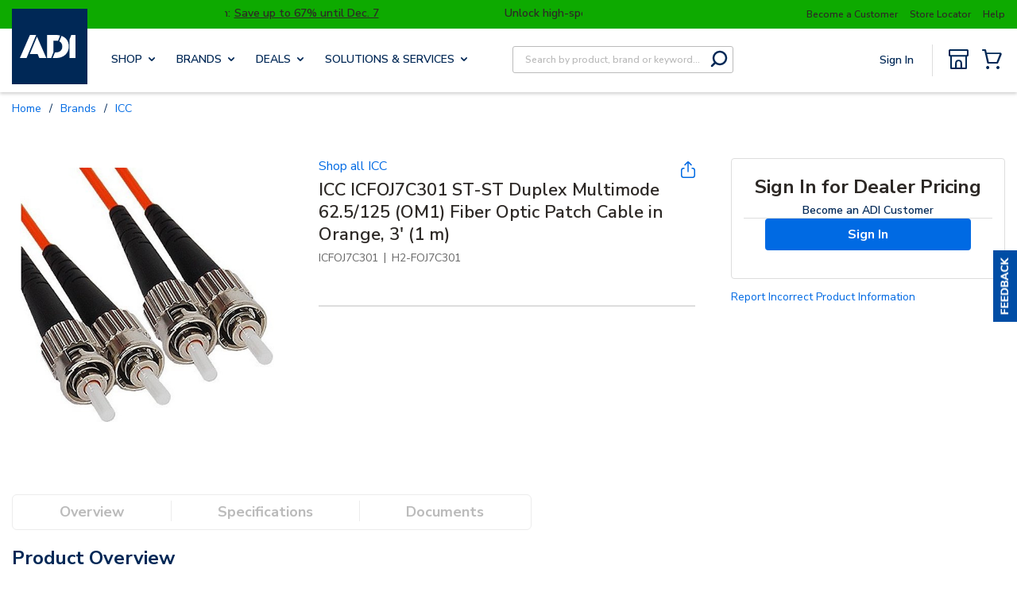

--- FILE ---
content_type: text/javascript
request_url: https://storage.googleapis.com/ecommerce-sdk/tracking/gtm/prod/proton-tracking-gtm-prod-1.0.1.js
body_size: 1235
content:
!function(){const e=(e,t,n)=>{const o=new Date;o.setTime(o.getTime()+24*n*60*60*1e3);const r=`expires=${o.toUTCString()}`;document.cookie=`${e}=${t}; ${r}; path=/`},t=e=>{const t=`${e}=`;let n;return decodeURIComponent(document.cookie).split("; ").forEach((e=>{0===e.indexOf(t)&&(n=e.substring(t.length))})),n},n=()=>{const n=t("protonACI");if(n)return n;const o=`visit-${(()=>{if(window?.crypto?.randomUUID)return window.crypto.randomUUID();let e=(new Date).getTime(),t=performance&&performance.now&&1e3*performance.now()||0;return"xxxxxxxx-xxxx-4xxx-yxxx-xxxxxxxxxxxx".replace(/[xy]/g,(n=>{let o=16*Math.random();return e>0?(o=(e+o)%16|0,e=Math.floor(e/16)):(o=(t+o)%16|0,t=Math.floor(t/16)),("x"==n?o:7&o|8).toString(16)}))})()}`;return e("protonACI",o,365),o},o=o=>{const r=t("protonCI"),i=n(),c={ACI:i,currentID:o||i,needToBind:o&&r!==o};return o?(e("protonCI",o,365),c):(r&&e("protonCI","",-365),c)};Object.assign(window,{protonTrack:e=>{let{company:t,apiKey:n,customer_id:r,event:i,product_id:c,queryString:x}=e;const d=o(r),s={company:t};if("login"!==i&&(s.event=i,s.customer_id=d.currentID),"seen"===i||"click"===i||"add_cart"===i){if(!c)return;s.product_id=c}if("search"===i){if(!x)return;s.queryString=x}if("login"===i){if(!d.needToBind)return;s.new_customer_id=r,s.old_customer_id=d.ACI}const a=JSON.stringify(s),p=`https://gluon.proton.ai/${t}/track`;fetch("login"===i?`${p}/login`:p,{method:"POST",headers:{"X-User-Id":t+"_website","X-Company":t,"X-Api-Key":n},body:a})}})}();


--- FILE ---
content_type: application/javascript; charset=UTF-8
request_url: https://www.adiglobaldistribution.us/cdn-cgi/challenge-platform/h/b/scripts/jsd/13c98df4ef2d/main.js?
body_size: 4543
content:
window._cf_chl_opt={VnHPF6:'b'};~function(k,J,c,n,s,g,e,y){k=x,function(b,O,Ru,D,K,f){for(Ru={b:495,O:454,K:508,f:428,X:446,L:462,Q:504,S:416,T:452,A:503,N:467},D=x,K=b();!![];)try{if(f=-parseInt(D(Ru.b))/1*(parseInt(D(Ru.O))/2)+parseInt(D(Ru.K))/3+parseInt(D(Ru.f))/4*(parseInt(D(Ru.X))/5)+-parseInt(D(Ru.L))/6+parseInt(D(Ru.Q))/7*(-parseInt(D(Ru.S))/8)+parseInt(D(Ru.T))/9+parseInt(D(Ru.A))/10*(parseInt(D(Ru.N))/11),f===O)break;else K.push(K.shift())}catch(X){K.push(K.shift())}}(R,172431),J=this||self,c=J[k(524)],n={},n[k(414)]='o',n[k(434)]='s',n[k(516)]='u',n[k(420)]='z',n[k(458)]='n',n[k(448)]='I',n[k(490)]='b',s=n,J[k(477)]=function(O,K,X,L,RE,Rm,Ry,R2,S,T,A,N,j,W){if(RE={b:463,O:418,K:445,f:463,X:418,L:521,Q:421,S:522,T:521,A:522,N:476,j:506,W:517,l:510,o:423},Rm={b:514,O:517,K:429},Ry={b:492,O:480,K:482,f:470},R2=k,K===null||K===void 0)return L;for(S=v(K),O[R2(RE.b)][R2(RE.O)]&&(S=S[R2(RE.K)](O[R2(RE.f)][R2(RE.X)](K))),S=O[R2(RE.L)][R2(RE.Q)]&&O[R2(RE.S)]?O[R2(RE.T)][R2(RE.Q)](new O[(R2(RE.A))](S)):function(o,R3,B){for(R3=R2,o[R3(Rm.b)](),B=0;B<o[R3(Rm.O)];o[B]===o[B+1]?o[R3(Rm.K)](B+1,1):B+=1);return o}(S),T='nAsAaAb'.split('A'),T=T[R2(RE.N)][R2(RE.j)](T),A=0;A<S[R2(RE.W)];N=S[A],j=F(O,K,N),T(j)?(W='s'===j&&!O[R2(RE.l)](K[N]),R2(RE.o)===X+N?Q(X+N,j):W||Q(X+N,K[N])):Q(X+N,j),A++);return L;function Q(o,B,R1){R1=x,Object[R1(Ry.b)][R1(Ry.O)][R1(Ry.K)](L,B)||(L[B]=[]),L[B][R1(Ry.f)](o)}},g=k(466)[k(460)](';'),e=g[k(476)][k(506)](g),J[k(471)]=function(O,K,RZ,R4,X,L,Q,S){for(RZ={b:491,O:517,K:485,f:470,X:457},R4=k,X=Object[R4(RZ.b)](K),L=0;L<X[R4(RZ.O)];L++)if(Q=X[L],Q==='f'&&(Q='N'),O[Q]){for(S=0;S<K[X[L]][R4(RZ.O)];-1===O[Q][R4(RZ.K)](K[X[L]][S])&&(e(K[X[L]][S])||O[Q][R4(RZ.f)]('o.'+K[X[L]][S])),S++);}else O[Q]=K[X[L]][R4(RZ.X)](function(T){return'o.'+T})},y=function(RS,RQ,RL,Rf,RP,R6,O,K,f){return RS={b:443,O:456},RQ={b:481,O:481,K:470,f:481,X:432,L:481,Q:528,S:528},RL={b:517},Rf={b:517,O:528,K:492,f:480,X:482,L:492,Q:482,S:492,T:480,A:482,N:469,j:470,W:470,l:470,o:481,B:480,z:469,V:470,I:469,U:470,M:470,C:469,RX:470,RL:470,RQ:470,RS:432},RP={b:433,O:528},R6=k,O=String[R6(RS.b)],K={'h':function(X){return null==X?'':K.g(X,6,function(L,R7){return R7=x,R7(RP.b)[R7(RP.O)](L)})},'g':function(X,L,Q,R8,S,T,A,N,j,W,o,B,z,V,I,U,M,C){if(R8=R6,null==X)return'';for(T={},A={},N='',j=2,W=3,o=2,B=[],z=0,V=0,I=0;I<X[R8(Rf.b)];I+=1)if(U=X[R8(Rf.O)](I),Object[R8(Rf.K)][R8(Rf.f)][R8(Rf.X)](T,U)||(T[U]=W++,A[U]=!0),M=N+U,Object[R8(Rf.L)][R8(Rf.f)][R8(Rf.Q)](T,M))N=M;else{if(Object[R8(Rf.S)][R8(Rf.T)][R8(Rf.A)](A,N)){if(256>N[R8(Rf.N)](0)){for(S=0;S<o;z<<=1,V==L-1?(V=0,B[R8(Rf.j)](Q(z)),z=0):V++,S++);for(C=N[R8(Rf.N)](0),S=0;8>S;z=z<<1.11|1&C,L-1==V?(V=0,B[R8(Rf.j)](Q(z)),z=0):V++,C>>=1,S++);}else{for(C=1,S=0;S<o;z=C|z<<1,V==L-1?(V=0,B[R8(Rf.W)](Q(z)),z=0):V++,C=0,S++);for(C=N[R8(Rf.N)](0),S=0;16>S;z=z<<1.08|C&1,V==L-1?(V=0,B[R8(Rf.l)](Q(z)),z=0):V++,C>>=1,S++);}j--,j==0&&(j=Math[R8(Rf.o)](2,o),o++),delete A[N]}else for(C=T[N],S=0;S<o;z=1&C|z<<1,L-1==V?(V=0,B[R8(Rf.j)](Q(z)),z=0):V++,C>>=1,S++);N=(j--,0==j&&(j=Math[R8(Rf.o)](2,o),o++),T[M]=W++,String(U))}if(''!==N){if(Object[R8(Rf.L)][R8(Rf.B)][R8(Rf.Q)](A,N)){if(256>N[R8(Rf.z)](0)){for(S=0;S<o;z<<=1,V==L-1?(V=0,B[R8(Rf.V)](Q(z)),z=0):V++,S++);for(C=N[R8(Rf.I)](0),S=0;8>S;z=z<<1|C&1,L-1==V?(V=0,B[R8(Rf.U)](Q(z)),z=0):V++,C>>=1,S++);}else{for(C=1,S=0;S<o;z=z<<1.16|C,V==L-1?(V=0,B[R8(Rf.M)](Q(z)),z=0):V++,C=0,S++);for(C=N[R8(Rf.C)](0),S=0;16>S;z=z<<1.06|1&C,V==L-1?(V=0,B[R8(Rf.W)](Q(z)),z=0):V++,C>>=1,S++);}j--,j==0&&(j=Math[R8(Rf.o)](2,o),o++),delete A[N]}else for(C=T[N],S=0;S<o;z=1.87&C|z<<1.08,V==L-1?(V=0,B[R8(Rf.RX)](Q(z)),z=0):V++,C>>=1,S++);j--,0==j&&o++}for(C=2,S=0;S<o;z=C&1.48|z<<1.42,V==L-1?(V=0,B[R8(Rf.RL)](Q(z)),z=0):V++,C>>=1,S++);for(;;)if(z<<=1,V==L-1){B[R8(Rf.RQ)](Q(z));break}else V++;return B[R8(Rf.RS)]('')},'j':function(X,RX,R9){return RX={b:469},R9=R6,null==X?'':X==''?null:K.i(X[R9(RL.b)],32768,function(L,RR){return RR=R9,X[RR(RX.b)](L)})},'i':function(X,L,Q,Rx,S,T,A,N,j,W,o,B,z,V,I,U,C,M){for(Rx=R6,S=[],T=4,A=4,N=3,j=[],B=Q(0),z=L,V=1,W=0;3>W;S[W]=W,W+=1);for(I=0,U=Math[Rx(RQ.b)](2,2),o=1;o!=U;M=B&z,z>>=1,0==z&&(z=L,B=Q(V++)),I|=(0<M?1:0)*o,o<<=1);switch(I){case 0:for(I=0,U=Math[Rx(RQ.O)](2,8),o=1;U!=o;M=z&B,z>>=1,0==z&&(z=L,B=Q(V++)),I|=(0<M?1:0)*o,o<<=1);C=O(I);break;case 1:for(I=0,U=Math[Rx(RQ.O)](2,16),o=1;U!=o;M=B&z,z>>=1,0==z&&(z=L,B=Q(V++)),I|=(0<M?1:0)*o,o<<=1);C=O(I);break;case 2:return''}for(W=S[3]=C,j[Rx(RQ.K)](C);;){if(V>X)return'';for(I=0,U=Math[Rx(RQ.b)](2,N),o=1;U!=o;M=z&B,z>>=1,0==z&&(z=L,B=Q(V++)),I|=(0<M?1:0)*o,o<<=1);switch(C=I){case 0:for(I=0,U=Math[Rx(RQ.f)](2,8),o=1;o!=U;M=z&B,z>>=1,z==0&&(z=L,B=Q(V++)),I|=o*(0<M?1:0),o<<=1);S[A++]=O(I),C=A-1,T--;break;case 1:for(I=0,U=Math[Rx(RQ.b)](2,16),o=1;o!=U;M=B&z,z>>=1,z==0&&(z=L,B=Q(V++)),I|=(0<M?1:0)*o,o<<=1);S[A++]=O(I),C=A-1,T--;break;case 2:return j[Rx(RQ.X)]('')}if(0==T&&(T=Math[Rx(RQ.L)](2,N),N++),S[C])C=S[C];else if(C===A)C=W+W[Rx(RQ.Q)](0);else return null;j[Rx(RQ.K)](C),S[A++]=W+C[Rx(RQ.S)](0),T--,W=C,T==0&&(T=Math[Rx(RQ.L)](2,N),N++)}}},f={},f[R6(RS.O)]=K.h,f}(),P();function x(d,b,O){return O=R(),x=function(K,J,c){return K=K-414,c=O[K],c},x(d,b)}function h(Ri,R5,K,f,X,L,Q){R5=(Ri={b:435,O:518,K:484,f:441,X:442,L:425,Q:424,S:431,T:450,A:512,N:486,j:427},k);try{return K=c[R5(Ri.b)](R5(Ri.O)),K[R5(Ri.K)]=R5(Ri.f),K[R5(Ri.X)]='-1',c[R5(Ri.L)][R5(Ri.Q)](K),f=K[R5(Ri.S)],X={},X=BAnB4(f,f,'',X),X=BAnB4(f,f[R5(Ri.T)]||f[R5(Ri.A)],'n.',X),X=BAnB4(f,K[R5(Ri.N)],'d.',X),c[R5(Ri.L)][R5(Ri.j)](K),L={},L.r=X,L.e=null,L}catch(S){return Q={},Q.r={},Q.e=S,Q}}function F(O,K,X,Re,G,L){G=(Re={b:519,O:521,K:464,f:521,X:507},k);try{return K[X][G(Re.b)](function(){}),'p'}catch(Q){}try{if(K[X]==null)return K[X]===void 0?'u':'x'}catch(S){return'i'}return O[G(Re.O)][G(Re.K)](K[X])?'a':K[X]===O[G(Re.f)]?'p5':!0===K[X]?'T':K[X]===!1?'F':(L=typeof K[X],G(Re.X)==L?a(O,K[X])?'N':'f':s[L]||'?')}function E(Rt,Rb,b,O,K,f){return Rt={b:453,O:529,K:529,f:499},Rb=k,b=J[Rb(Rt.b)],O=3600,K=Math[Rb(Rt.O)](+atob(b.t)),f=Math[Rb(Rt.K)](Date[Rb(Rt.f)]()/1e3),f-K>O?![]:!![]}function m(b,RT,Rd){return RT={b:449},Rd=k,Math[Rd(RT.b)]()<b}function Y(K,f,Rp,RF,X,L,Q){if(Rp={b:483,O:459,K:515,f:505,X:526,L:530,Q:520,S:531,T:526,A:488,N:461,j:531},RF=k,X=RF(Rp.b),!K[RF(Rp.O)])return;f===RF(Rp.K)?(L={},L[RF(Rp.f)]=X,L[RF(Rp.X)]=K.r,L[RF(Rp.L)]=RF(Rp.K),J[RF(Rp.Q)][RF(Rp.S)](L,'*')):(Q={},Q[RF(Rp.f)]=X,Q[RF(Rp.T)]=K.r,Q[RF(Rp.L)]=RF(Rp.A),Q[RF(Rp.N)]=f,J[RF(Rp.Q)][RF(Rp.j)](Q,'*'))}function v(O,Rh,R0,K){for(Rh={b:445,O:491,K:478},R0=k,K=[];O!==null;K=K[R0(Rh.b)](Object[R0(Rh.O)](O)),O=Object[R0(Rh.K)](O));return K}function R(RU){return RU='boolean,keys,prototype,POST,BHcSU3,11JHWKLE,XMLHttpRequest,chlApiClientVersion,open,now,_cf_chl_opt,/invisible/jsd,onreadystatechange,1690ByMaMH,21ziIcpX,source,bind,function,174744swsXWl,chlApiRumWidgetAgeMs,isNaN,addEventListener,navigator,loading,sort,success,undefined,length,iframe,catch,parent,Array,Set,/cdn-cgi/challenge-platform/h/,document,status,sid,VnHPF6,charAt,floor,event,postMessage,[native code],object,mAxV0,624392ySneVd,/jsd/oneshot/13c98df4ef2d/0.4035102243920935:1764603201:k3Yf5D0ct1Y6HoU2bIpJcwEZqHIGpdjXlbkE3CaA8PM/,getOwnPropertyNames,error on cf_chl_props,symbol,from,msg,d.cookie,appendChild,body,chctx,removeChild,4OPiksK,splice,errorInfoObject,contentWindow,join,BWqKQESJh847VMICmdwZFA9H21Nitu5G-nU$v+Rs0DpTLolfxgzPXYOarybjc6e3k,string,createElement,timeout,jsd,/b/ov1/0.4035102243920935:1764603201:k3Yf5D0ct1Y6HoU2bIpJcwEZqHIGpdjXlbkE3CaA8PM/,DOMContentLoaded,send,display: none,tabIndex,fromCharCode,readyState,concat,311540higCTe,xhr-error,bigint,random,clientInformation,stringify,1211670WqJhUN,__CF$cv$params,30084tOJxoR,ontimeout,ETCntVkaIT,map,number,api,split,detail,42714HXIWoW,Object,isArray,chlApiUrl,_cf_chl_opt;WVJdi2;tGfE6;eHFr4;rZpcH7;DMab5;uBWD2;TZOO6;NFIEc5;SBead5;rNss8;ssnu4;WlNXb1;QNPd6;BAnB4;Jxahl3;fLDZ5;fAvt5,21087FZeEPp,http-code:,charCodeAt,push,Jxahl3,toString,onerror,onload,NUDr6,includes,BAnB4,getPrototypeOf,Function,hasOwnProperty,pow,call,cloudflare-invisible,style,indexOf,contentDocument,chlApiSitekey,error,wfJU3'.split(','),R=function(){return RU},R()}function Z(b,O,Rj,RN,RA,Rq,RO,K,f){Rj={b:453,O:496,K:498,f:493,X:523,L:500,Q:527,S:417,T:459,A:436,N:455,j:474,W:473,l:440,o:456,B:451},RN={b:447},RA={b:525,O:525,K:515,f:468,X:525},Rq={b:436},RO=k,K=J[RO(Rj.b)],f=new J[(RO(Rj.O))](),f[RO(Rj.K)](RO(Rj.f),RO(Rj.X)+J[RO(Rj.L)][RO(Rj.Q)]+RO(Rj.S)+K.r),K[RO(Rj.T)]&&(f[RO(Rj.A)]=5e3,f[RO(Rj.N)]=function(RK){RK=RO,O(RK(Rq.b))}),f[RO(Rj.j)]=function(RJ){RJ=RO,f[RJ(RA.b)]>=200&&f[RJ(RA.O)]<300?O(RJ(RA.K)):O(RJ(RA.f)+f[RJ(RA.X)])},f[RO(Rj.W)]=function(Rc){Rc=RO,O(Rc(RN.b))},f[RO(Rj.l)](y[RO(Rj.o)](JSON[RO(Rj.B)](b)))}function i(f,X,Rl,Rn,L,Q,S,T,A,N,j,W){if(Rl={b:422,O:488,K:453,f:523,X:500,L:527,Q:438,S:501,T:496,A:498,N:493,j:436,W:455,l:487,o:500,B:489,z:465,V:500,I:475,U:509,M:494,C:497,Ro:500,RB:415,Rz:430,RV:426,RI:505,Rp:437,RU:440,RM:456},Rn=k,!m(.01))return![];Q=(L={},L[Rn(Rl.b)]=f,L[Rn(Rl.O)]=X,L);try{S=J[Rn(Rl.K)],T=Rn(Rl.f)+J[Rn(Rl.X)][Rn(Rl.L)]+Rn(Rl.Q)+S.r+Rn(Rl.S),A=new J[(Rn(Rl.T))](),A[Rn(Rl.A)](Rn(Rl.N),T),A[Rn(Rl.j)]=2500,A[Rn(Rl.W)]=function(){},N={},N[Rn(Rl.l)]=J[Rn(Rl.o)][Rn(Rl.B)],N[Rn(Rl.z)]=J[Rn(Rl.V)][Rn(Rl.I)],N[Rn(Rl.U)]=J[Rn(Rl.o)][Rn(Rl.M)],N[Rn(Rl.C)]=J[Rn(Rl.Ro)][Rn(Rl.RB)],j=N,W={},W[Rn(Rl.Rz)]=Q,W[Rn(Rl.RV)]=j,W[Rn(Rl.RI)]=Rn(Rl.Rp),A[Rn(Rl.RU)](y[Rn(Rl.RM)](W))}catch(l){}}function P(RI,RV,RB,Rs,b,O,K,f,X){if(RI={b:453,O:459,K:444,f:513,X:511,L:439,Q:502,S:502},RV={b:444,O:513,K:502},RB={b:419},Rs=k,b=J[Rs(RI.b)],!b)return;if(!E())return;(O=![],K=b[Rs(RI.O)]===!![],f=function(Ra,L){if(Ra=Rs,!O){if(O=!![],!E())return;L=h(),Z(L.r,function(Q){Y(b,Q)}),L.e&&i(Ra(RB.b),L.e)}},c[Rs(RI.K)]!==Rs(RI.f))?f():J[Rs(RI.X)]?c[Rs(RI.X)](Rs(RI.L),f):(X=c[Rs(RI.Q)]||function(){},c[Rs(RI.S)]=function(Rw){Rw=Rs,X(),c[Rw(RV.b)]!==Rw(RV.O)&&(c[Rw(RV.K)]=X,f())})}function a(O,K,Rv,H){return Rv={b:479,O:479,K:492,f:472,X:482,L:485,Q:532},H=k,K instanceof O[H(Rv.b)]&&0<O[H(Rv.O)][H(Rv.K)][H(Rv.f)][H(Rv.X)](K)[H(Rv.L)](H(Rv.Q))}}()

--- FILE ---
content_type: text/plain; charset=utf-8
request_url: https://rl.quantummetric.com/adiglobal/hash-check
body_size: -66
content:
["T0feovaK6Tc=","Uc+gS12um+E=","dLxZaPBdkpw="]

--- FILE ---
content_type: image/svg+xml
request_url: https://adiglobaldistribution.us/UserFiles/US/userfiles/Images/footer/email-footer.svg
body_size: 552
content:
<svg width="40" height="40" viewBox="0 0 40 40" fill="none" xmlns="http://www.w3.org/2000/svg">
<path d="M20.0343 8.00196C23.988 8.00196 27.9403 7.99755 31.8941 8.00196C34.9514 8.00636 36.9844 10.0845 36.9915 13.2318C37.0028 18.0768 37.0028 22.9218 36.9915 27.7669C36.9844 30.9142 34.9514 32.9952 31.8941 32.9967C23.9639 33.0011 16.0336 33.0011 8.10485 32.9967C5.04897 32.9952 3.01456 30.9127 3.00746 27.7669C2.99751 22.9218 2.99751 18.0768 3.00746 13.2318C3.01314 10.086 5.04755 8.00783 8.10485 8.00343C12.0813 7.99755 16.0578 8.00343 20.0357 8.00343L20.0343 8.00196ZM5.05323 11.4415C5.26207 11.6163 5.43824 11.772 5.6215 11.9173C9.65623 15.0779 13.6924 18.2369 17.7299 21.3959C19.3666 22.6766 20.6452 22.6692 22.3031 21.371C26.3208 18.2266 30.337 15.0823 34.3533 11.935C34.5522 11.7793 34.7383 11.6075 34.9386 11.4371C34.2226 10.2225 33.2324 9.7232 31.9396 9.72614C26.0707 9.73936 20.2019 9.73201 14.3331 9.73201C12.1793 9.73201 10.0256 9.73054 7.87186 9.73495C6.63019 9.73789 5.71243 10.3136 5.05323 11.443V11.4415ZM5.24503 29.8744C6.00367 30.898 6.92853 31.2784 8.06933 31.2769C16.0237 31.2652 23.9781 31.271 31.931 31.2696C32.1669 31.2696 32.407 31.2725 32.6399 31.2329C33.5137 31.0875 34.2197 30.6674 34.7369 29.8582C31.5688 26.9371 28.4489 24.0615 25.3178 21.1756C24.5421 21.7807 23.8275 22.3417 23.1072 22.8969C21.0856 24.4566 18.9063 24.4551 16.8875 22.8939C16.1544 22.327 15.4242 21.7557 14.6783 21.1756C11.5202 24.0879 8.41314 26.9518 5.2436 29.8744H5.24503ZM4.71653 28.0356C7.65023 25.3304 10.4518 22.7471 13.3173 20.105C10.4461 17.8609 7.63034 15.6594 4.71653 13.3801V28.0356ZM35.281 13.3816C32.353 15.6712 29.5485 17.8639 26.6816 20.1065C29.5528 22.7544 32.3629 25.3466 35.281 28.0371V13.3816Z" fill="#51D4D9"/>
</svg>


--- FILE ---
content_type: application/javascript; charset=utf-8
request_url: https://sce.toogo.io/hp/hostedpayments.js
body_size: 779
content:
var HostedPayment=(()=>{function t(e){n.contentWindow.postMessage(JSON.stringify({operation:"open",params:e}),d),r||(e=function(e){var t=e.data.operation,e=e.data.params;"token"==t?(n.style.display="none",o(e)):"close"==t&&(n.style.display="none",i)&&i(e)},window.addEventListener?(window.addEventListener("message",e,!1),r=!0):window.attachEvent&&(window.attachEvent("onmessage",e),r=!0)),n.style.display="block"}var n,o,i,s,a={},r=!1,d="https://sce.toogo.io/",l=["sce.toogo.io","sce-dev.toogo.io","sce-test.toogo.io","sce-stage.toogo.io"];return a.setup=function(e){if(o=e.response,i=e.close_handler||void 0,e.service_uri)for(var t of l)if(-1<e.service_uri.indexOf(t)){d="https://"+t+"/";break}return a},a.open=function(e){n?t(e):(s=function(){t(e)},this.init(me))},a.close=function(){n.style.display="none"},a.init=function(e){var t;(n=document.createElement("iframe")).allowtransparency="true",n.name="hosted_payments_app",s&&(n.onload=function(){setTimeout(function(){s()},2e3)}),n.style.display="none",n.frameborder="0",n.style.zIndex="2147483647",n.style.border="0px none transparent",n.style.position="fixed",n.style.width="100%",n.style.height="100%",n.style.top="0",n.style.left="0",n.src=d+"hp/lib/hp.html",-1<window.navigator.userAgent.indexOf("MSIE")&&(t=n.parentNode)?t.insertBefore(n,t.nextSibling):e.parentNode.insertBefore(n,e.nextSibling)},a})(),me=document.body.lastChild||document.currentScript,_callback_init=function(){HostedPayment.init(me)};

--- FILE ---
content_type: text/javascript
request_url: https://w.usabilla.com/50272144e4f2.js?lv=1
body_size: 172818
content:
(function(){window.parent!=window&&(window.lightningjs||function(d,f){var e=d.lightningjs={modules:f.modules},r=f.modules;e.expensive=function(b){b._waitforload=!0;return b};void 0;e.require=f.require;e.provide=function(b,l){function m(){var a=d.console;if(a&&a.error)try{a.error.apply(a,arguments)}catch(c){}else if(d.opera)try{d.opera.postError.apply(d.opera,arguments)}catch(c){}}function f(a){var c=a[0],k=a[1],b=0<k?p[k]:l,f=Array.prototype.slice.call(a[2]),h=f.shift();a=g._.fh[c]=g._.fh[c]||[];
k=g._.eh[c]=g._.eh[c]||[];g._.ph[c]=g._.ph[c]||[];if(b){if(b=b[h])try{var d=b.apply(b,f)}catch(n){var e=n}else e=Error("unknown deferred method '"+h+"'"),m(e.toString());d&&(p[c]=d);if(e){for(;k.length;){c=k.shift();try{c(e)}catch(n){m(n)}}k.push=function(a){a(e)}}else{for(;a.length;){c=a.shift();try{c(d)}catch(n){m(n)}}a.push=function(a){a(d)}}}else m("cannot call deferred method '"+h+"' on 'undefined'")}function t(){for(var a=h.shift();a;){if(u)var c=!1;else{var b=a[1];c=0<b?p[b]:l;var e=Array.prototype.slice.call(a[2]).shift(),
d=void 0;b=v[b]?!0:!1;c=c?(d=c[e])?d._waitforload?!0:!1:!1:b?!0:!1}c?(v[a[0]]=!0,q.push(a)):f(a);a=h.shift()}}e.require(b);var g=r[b];if(g.provided)m("deferred module '"+b+"' is already defined");else{g.provided=!0;var h=(g._.s||[]).slice();var p={0:l};var q=[];var v={};var u=!1;h&&h[0]&&(p[h[0][1]]=l);l._load=function(){u=!0;for(var a=q.shift();a;)f(a),a=q.shift()};g._.s={push:function(a){h.push(a);t()}};t()}};r.lightningjs.provided||e.provide("lightningjs",{load:function(){var b=f.modules,d;for(d in b){var e=
b[d];e._&&e("_load")}}})}(window,window.parent.lightningjs))})();
(function(){var e=window.parent;window.usabilla_live=window.usabilla_live||{};
window.usabilla_live.events={event:function(a,f,d){var b=window.usabilla_live_settings||{},c=b.configuration||{},g=!1;"campaign"===a&&"a"===f&&(g=!0);c.ga&&c.ga.a&&c.ga[a]&&d._action&&this.ga(c.ga[a],d._action,d._label||null,d._value||null,g);c.ga4&&c.ga4.a&&this.ga4(c.ga4[a],d._action,d._label||null,d._value||null,g);c.ot&&c.ot.a&&c.ot[a+":"+f]&&this.ot(c.ot[a+":"+f],a,d,b);if(b.eventCallback&&d._action)try{b.eventCallback(a,d._action,d._label||null,d._value||null,d.user_data||{})}catch(h){}},ga:function(a,
f,d,b,c){e._gaq&&e._gaq.push?(a=["_trackEvent",a,f,d||void 0,b||void 0],c&&a.push(!0),e._gaq.push(a)):e.pageTracker&&e.pageTracker._trackEvent?(a=[a,f,d||void 0,b||void 0],c&&a.push(!0),e.pageTracker._trackEvent.apply(e.pageTracker,a)):e.GoogleAnalyticsObject&&e[e.GoogleAnalyticsObject]&&(a=["send","event",a,f],d&&a.push(d),b&&a.push(b),c&&a.push({nonInteraction:1}),e[e.GoogleAnalyticsObject].apply(e,a))},ga4:function(a,f,d,b,c){e.gtag&&e.gtag("event",a,{action:f,label:d,value:b,nonInteraction:c})},
ot:function(a,f,d,b){var c=null;b.adobe&&b.adobe.AppMeasure?c=b.adobe.AppMeasure():e.s_gi&&(e.s_account||e.s&&e.s.account)&&(c=e.s_gi(e.s_account||e.s&&e.s.account));var g=[];if(c&&c.tl){var h=!1;a.e&&(c.linkTrackEvents=c.events=a.e,g.push("events"),h=!0);if(a.l){var k=this.c(d);k&&(c[a.l]=k,g.push(a.l),h=!0)}h&&(c.linkTrackVars=g.join(","),b.adobe&&b.adobe.preTrackCallback&&b.adobe.preTrackCallback(c,f,a,d,b),c.tl(!0,"o","Usabilla"))}},c:function(a){var f=[],d=this.b(a,["data","site_id"]),b=this.b(a,
["form","hash_mappings"]),c=this.b(b,["hash"]),g=this.b(b,["fields"]);if(null===d||null===b||null===c||null===g)return null;for(b=0;b<g.length;b++){var h=this.b(a.data,g[b].field),k=g[b].answers||null,m=g[b].hash||null;if(null!==h&&null!==k&&null!==m)for(var l in k)k.hasOwnProperty(l)&&l==h&&f.push([d,c,g[b].hash,g[b].answers[l].hash].join(":"))}return 0===f.length?null:f.join(",")},b:function(a,f){if(void 0===a||null===a||void 0===f||null===f||!f.hasOwnProperty("length"))return null;if(0===f.length)return a;
var d=f.shift();return a.hasOwnProperty(d)?this.b(a[d],f):null}};
})();(function(){var d=window.parent.document;function e(a,b,c){a.addEventListener?a.addEventListener(b,c,!1):a.attachEvent("on"+b,c)}window.usabilla_live=window.usabilla_live||{};window.usabilla_live.onEvent=e;window.usabilla_live.stopEvent=function(a,b,c){a.removeEventListener?a.removeEventListener(b,c,!1):a.detachEvent("on"+b,c)};window.usabilla_live.triggerEvent=function(a,b){if(d.createEventObject)a.fireEvent("on"+b,d.createEventObject());else{var c=d.createEvent("HTMLEvents");c.initEvent(b,!0,!0);a.dispatchEvent(c)}};
window.usabilla_live.onParentLoad=function(a){"complete"==window.parent.document.readyState?setTimeout(a,0):e(window.parent,"load",a)};
})();(function(){(function(){var w,O,P,x=[].indexOf||function(b){for(var a=0,d=this.length;a<d;a++)if(a in this&&this[a]===b)return a;return-1},E=function(b,a){return function(){return b.apply(a,arguments)}},Q={}.hasOwnProperty,B=function(b,a){function d(){this.constructor=b}for(var c in a)Q.call(a,c)&&(b[c]=a[c]);d.prototype=a.prototype;b.prototype=new d;b.__super__=a.prototype;return b};(function(b){return b.ensure_json=function(a){ensure_json.loading=ensure_json.loading||!1;if("function"===typeof("undefined"!==
typeof JSON&&null!==JSON?JSON.stringify:void 0))"function"===typeof a&&a();else if(ensure_json.loading)ensure_json.callbacks=ensure_json.callbacks.push(a);else return ensure_json.loading=!0,ensure_json.callbacks=[a],a=document.createElement("script"),a.src="//cdnjs.cloudflare.com/ajax/libs/json3/3.3.0/json3.min.js",a.onload=function(){var a;ensure_json.loading=!1;var b=ensure_json.callbacks;var f=0;for(a=b.length;f<a;f++){var e=b[f];"function"===typeof e&&e()}return ensure_json.callbacks=[]},document.getElementsByTagName("head")[0].appendChild(a)}})(window);
(function(b,a,d){var c={};var f=["slideout.coffee","v2\/slideout.coffee","v2\/popout.coffee","popout.coffee"];b.ScriptExists=function(a){return 0<=x.call(f,a)};b.IncludeScript=function(b,h){if(0>x.call(f,b))return!1;var e=c[b]=c[b]||{};if(e.value)return setTimeout(function(){return"function"===typeof h?h(e.value):void 0},0),!0;if(e.tag)return h&&e.callbacks.push(h),!0;e.callbacks=[];h&&e.callbacks.push(h);var g=a.getElementsByTagName("script")[0];var k=e.tag=a.createElement(d);k.src="https://d6tizftlrpuof.cloudfront.net/live/scripts/campaign-include/a5f669c28be1979ab5e2785121a6e10b/"+b;k.async=!0;g.parentNode.insertBefore(k,
g);return!0};return b.RegisterScript=function(a,b){var d;a=c[a]=c[a]||{};a.value=b;if(a.callbacks){var f=a.callbacks;var e=0;for(d=f.length;e<d;e++){var h=f[e];h(b)}return delete a.callbacks}}})(window,document,"script");var k=window.parent;var g=k.document;var I="https:";"https:"!==g.location.protocol&&(I="http:");var n={};(function(){var b=function(a,b){a=""+I+"//w.usabilla.com/a/t?m=c&b="+encodeURIComponent("50272144e4f2")+"&c="+encodeURIComponent(a)+"&e="+encodeURIComponent(b)+"&cb="+(new Date).getTime();
return(new Image(1,1)).src=a};var a=function(a,b,f,e){var d,c;b=b||{};b._label=b._campaign_id=e;b._action=f;return null!=(d=window.usabilla_live)?null!=(c=d.events)?"function"===typeof c.event?c.event("campaign",a,b):void 0:void 0:void 0};n.hit=function(d,c){null==c&&(c=null);b(d,"a");return a("a",c,"Campaign:Open",d)};n.click=function(d,c){null==c&&(c=null);b(d,"c");return a("c",c,"Campaign:Feedback Clicked",d)};n.pageSwitch=function(b,c){null==c&&(c=null);return a("p",{user_data:c},"Campaign:Page Switch",
b)};n.success=function(d,c){null==c&&(c=null);b(d,"s");return a("s",c,"Campaign:Success",d)};return n.fail=function(d,c){null==c&&(c=null);b(d,"f");return a("f",c,"Campaign:Close",d)}})();k=window.parent;g=k.document;var l={};var r=0;l.url=function(){function b(a,b,c){this.callback=c;this.id=r++;this.invert=a.invert||!1;this.invert||(this.group="url");var d=new RegExp(a.regexp,"i");var e=this.get(a);var h=this.invert;this.triggered=function(){return d.test(e())===!h}}b.prototype.get=function(a){var b=
{href:function(a){return function(){var b;var d=(null!=g?null!=(b=g.location)?b.href:void 0:void 0)||"";if(a)return d;-1!==d.indexOf("#")&&(d=d.substring(0,d.indexOf("#")));-1!==d.indexOf("?")&&(d=d.substring(0,d.indexOf("?")));return d}},pathname:function(a){return a?function(){var a;return((null!=(a=g.location)?a.pathname:void 0)||"")+(g.location.search||"")+(g.location.hash||"")}:function(){var a;return(null!=(a=g.location)?a.pathname:void 0)||""}}};return null==b[a.match]?function(){return""}:
b[a.match](a.query||!1)};b.prototype.destroy=function(){};return b}();l.delay=function(){function b(a,b,c){var d=this;this.callback=c;this.id=r++;this.triggered=function(){return!1};this.timer=setTimeout(function(){d.timer=null;d.triggered=function(){return!0};return d.callback()},a.time)}b.prototype.destroy=function(){if(this.timer)return clearTimeout(this.timer)};return b}();l.percentage=function(){return function(b,a,d){var c,f;this.data=a;this.callback=d;this.id=r++;a="function"===typeof(c=this.data).chanceHit?
c.chanceHit():void 0;null===a&&(a=Math.random()<=b.percentage/100,"function"===typeof(f=this.data).chanceHit&&f.chanceHit(a));this.triggered=a?function(){return!0}:function(){return!1}}}();l.visitor=function(){function b(a,b,c){this.callback=c;this.id=r++;C.initialize();this.t=!1;"new"===a.state&&C.isNew()&&(this.t=!0);"returning"===a.state&&C.isReturning()&&(this.t=!0)}b.prototype.triggered=function(){return this.t};return b}();l.scroll=function(){function b(a,b,c){this.callback=c;this.onScroll=
E(this.onScroll,this);this.id=r++;this.margin=a.margin||200;this.pos=a.pos||"bottom";this.t=!1;window.usabilla_live.onEvent(k,"scroll",this.onScroll)}b.prototype.onScroll=function(){var a=k.pageYOffset||g.body.scrollTop||g.documentElement.scrollTop||0;var b=k.innerHeight||g.documentElement.clientHeight||g.body.clientHeight||0;var c=Math.max(g.body.scrollHeight||0,g.documentElement.scrollHeight||0,g.body.offsetHeight||0,g.documentElement.offsetHeight||0,g.body.clientHeight||0,g.documentElement.clientHeight||
0);if("bottom"===this.pos&&c-(a+b)<=this.margin||"top"===this.pos&&a>=this.margin)return this.t=!0,this.callback(),this.destroy()};b.prototype.triggered=function(){return this.t};b.prototype.destroy=function(){return window.usabilla_live.stopEvent(k,"scroll",this.onScroll)};return b}();l.pages=function(){return function(b,a,d){this.callback=d;this.id=r++;d=b.op||"least";var c=(("function"===typeof a.pageVisitCount?a.pageVisitCount():void 0)||0)+1;a.pageVisitCount(c);this.triggered="least"===d&&c>=
b.pages||"most"===d&&c<=b.pages?function(){return!0}:function(){return!1}}}();l.mouseout=function(){function b(a,b,c){var d=this;this.callback=c;this.mouseOut=E(this.mouseOut,this);this.id=r++;this.triggered=function(){return!1};b=1E4;"time"in a&&(b=a.time);var e=k;window.attachEvent&&(e=g);setTimeout(function(){return window.usabilla_live.onEvent(e,"mouseout",d.mouseOut)},b)}b.prototype.mouseOut=function(a){a=a||k.event;var b=a.relatedTarget||a.toElement;var c=a.clientY;var f=!0;-1<k.navigator.userAgent.indexOf("MSIE")&&
"[object HTMLSelectElement]"===a.fromElement.toString()&&(f=!1);if(!b&&1>c&&f)return this.triggered=function(){return!0},this.callback(),this.destroy()};b.prototype.destroy=function(){var a=k;window.attachEvent&&(a=g);return window.usabilla_live.stopEvent(a,"mouseout",this.mouseOut)};return b}();var p={};l.custom=function(){function b(a,b,c){this.callback=c;this.id=r++;this.name=a.name;this._triggered=!1;this.name in p||(p[this.name]={triggered:!1,list:[]});p[this.name].triggered&&(this._triggered=
!0);p[this.name].list.push(this)}b.prototype.triggered=function(){return this._triggered};b.prototype.trigger=function(){this._triggered=!0;return this.callback()};return b}();l.device=function(){function b(a,b,c){this.callback=c;this.triggered=function(){return!1};var d=a.tests;b=0;for(c=d.length;b<c;b++)a=d[b],this[a]()&&(this.triggered=function(){return!0})}b.prototype.match=function(a){return(new RegExp(a,"i")).test(k.navigator.userAgent)};b.prototype.mwin=function(){return this.match("windows")&&
this.match("phone")};b.prototype.mios=function(){return this.match("(iphone|ipod)")&&!this.match("windows")};b.prototype.mand=function(){return this.match("android")&&this.match("mobile")&&!this.match("windows")};b.prototype.mrim=function(){return this.match("(rim|bb10|blackberry)")&&!this.match("tablet")};b.prototype.mfos=function(){return this.match("firefox")&&this.match("mobile")&&!this.match("android")};b.prototype.mmee=function(){return this.match("meego")};b.prototype.twin=function(){return this.match("windows")&&
this.match("touch")&&!this.match("phone")};b.prototype.tios=function(){return this.match("ipad")};b.prototype.tand=function(){return this.match("android")&&!this.match("mobile")};b.prototype.trim=function(){return this.match("(rim|bb10|blackberry)")&&this.match("tablet")};b.prototype.tfos=function(){return this.match("firefox")&&this.match("tablet")&&!this.match("android")};b.prototype.mob=function(){return this.mios()||this.mand()||this.mwin()||this.mrim()||this.mfos()||this.mmee()};b.prototype.tab=
function(){return this.tios()||this.tand()||this.twin()||this.trim()||this.tfos()};b.prototype.desk=function(){return!this.mob()&&!this.tab()&&!this.match("(mobile|tablet)")};return b}();l.cookie=function(){function b(a,b,c){var d;this.callback=c;this.triggered=function(){return!1};this.test=a.test;this.name=a.name;this.opt="";a["case"]&&(this.opt="i");this.re=a.regexp||"";"function"===typeof this[d=this.test]&&this[d]()&&(this.triggered=function(){return!0})}b.prototype.exists=function(){return this.cookie_exists()};
b.prototype.nexists=function(){return!this.cookie_exists()};b.prototype.regexp=function(){return(new RegExp(this.re,this.opt)).test(this.cookie_get())};b.prototype.cookie_exists=function(){return(new RegExp("(?:^|;\\s*)"+encodeURIComponent(this.name).replace(/[\-\.\+\*]/g,"\\$&")+"\\s*\\=",this.opt)).test(g.cookie)};b.prototype.cookie_get=function(){return decodeURIComponent(g.cookie.replace(new RegExp("(?:(?:^|.*;)\\s*"+encodeURIComponent(this.name).replace(/[\-\.\+\*]/g,"\\$&")+"\\s*\\=\\s*([^;]*).*$)|^.*$",
this.opt),"$1"))||null};return b}();l.jsval=function(){function b(a,b,c){var d=this;this.spec=a;this.callback=c;this._triggered=!1;this.t=setInterval(function(){return d.checkValues()},1E3);this.checkValues()}b.prototype.checks={equals:function(a,b){return""+a===""+b},nequals:function(a,b){return""+a!==""+b},contains:function(a,b){return(new RegExp(b,"i")).test(a)},ncontains:function(a,b){return!(new RegExp(b,"i")).test(a)},gt:function(a,b){return a>b},gte:function(a,b){return a>=b},lt:function(a,
b){return a<b},lte:function(a,b){return a<=b},oneof:function(a,b){var d;var f=b.split(",");var e=0;for(d=f.length;e<d;e++)if(b=f[e],""+a===b.trim())return!0;return!1}};b.prototype.checkOp=function(a,b,c){var d;var e=0;for(d=b.length;e<d;e++){var h=b[e];if(this.checks[a](h,c))return!0}return!1};b.prototype.getDottedVar=function(a,b,c){var d;b=b.split(".");var e=a;var h=0;for(d=b.length;h<d;h++)if(a=b[h],a in e)e=e[a];else return c;return e};b.prototype.getVars=function(a){var b,c,f;var e=[];var h=
this.spec.vars;var g=0;for(b=h.length;g<b;g++){var t=h[g];t="*"===t?(null!=(c=window.usabilla_live_settings)?null!=(f=c.local_data)?f.custom:void 0:void 0)||{}:this.getDottedVar(k,t,{});t=this.getDottedVar(t,a,null);null!==t&&e.push(t)}return e};b.prototype.checkValues=function(){var a;var b=!0;var c=this.spec.ops;var f=0;for(a=c.length;f<a;f++){var e=c[f];var h=this.getVars(e["var"]);b&&(b=this.checkOp(e.comp,h,e.val))}if(b)return clearInterval(this.t),this._triggered=!0,this.callback()};b.prototype.triggered=
function(){return this._triggered};return b}();window.usabilla_live.campaignTrigger=function(b){var a;if(b in p){if(!p[b].triggered){var d=p[b].list;var c=0;for(a=d.length;c<a;c++){var f=d[c];f.trigger()}}return p[b].triggered=!0}return p[b]={triggered:!0,list:[]}};var y=function(b,a,d){var c;var f=["-webkit-","-moz-","-o-","-ms-"];var e=0;for(c=f.length;e<c;e++){var h=f[e];b.style[h+a]=d.replace("%p%",h)}return b.style[a]=d.replace("%p%","")};k=parent.window;g=k.document;var u=u||{};var z=function(){function b(a,
b){this.config=a;this.iframe=b;this.frameCount=this.configValue(["shakes","wobbles"],4);this.amplitude=this.configValue(["amp","amplitude"],2);this.top=this.configValue(["top"],1);this.bottom=this.configValue(["bottom"],-1);this.offset=this.configValue(["offset"],0);this.delay=this.configValue(["delay"],2E3);this.speed=this.configValue(["speed"],50);this.duration=this.configValue(["duration"],0);this.timer=null;this.initialize()}b.prototype.getTags=function(){return["move"]};b.prototype.configValue=
function(a,b){var d;var f=0;for(d=a.length;f<d;f++){var e=a[f];if(e in this.config)return this.config[e]}return b};b.prototype.frames=function(){var a,b;var c=[];var f=a=1;for(b=this.frameCount;1<=b?a<=b:a>=b;f=1<=b?++a:--a)c.push([this.speed,this.offset+this.amplitude*(f%2?this.top:this.bottom)]);c.push([this.speed,this.offset]);this.delay&&c.push([this.delay,this.offset]);return c};b.prototype.frame=function(a){return{}};b.prototype.start=function(a){var b=this;null==a&&(a=null);setTimeout(function(){return"function"===
typeof a?a():void 0},0);if(!this.timer){var c=0;var f=this.frames();var e=function(){var a=f[c];return b.timer=setTimeout(function(){b.frame(a[1]);c=(c+1)%f.length;return e()},a[0])};e();if(0<this.duration)return setTimeout(function(){return b.stop()},this.duration)}};b.prototype.stop=function(a){null==a&&(a=null);this.timer&&(clearTimeout(this.timer),this.frame(0));return setTimeout(function(){return"function"===typeof a?a():void 0},0)};b.prototype.initialize=function(){};b.prototype.destroy=function(){return this.stop()};
return b}();u.shake=function(b){function a(){return O=a.__super__.constructor.apply(this,arguments)}B(a,b);a.prototype.initialize=function(){var a=this.iframe.getAttribute("data-tags")||"";this.css="left";if(a.match(/\b(left|right)\b/))return this.css="top"};a.prototype.frame=function(a){return this.iframe.style[this.css]=""+a+"px"};return a}(z);u.skew=function(b){function a(){return P=a.__super__.constructor.apply(this,arguments)}B(a,b);a.prototype.initialize=function(){var a=this.iframe.getAttribute("data-tags")||
"";this.origin="50% 100%";a.match(/\bright\b/)&&(this.origin="100% 50%");a.match(/\bleft\b/)&&(this.origin="0% 50%");a.match(/\btop\b/)&&(this.origin="50% 0%");this.transition=this.configValue(["transition"],!0);this.type="skewX";a.match(/\b(left|right)\b/)&&(this.type="skewY");y(this.iframe,"transform-origin",this.origin);if(this.transition)return y(this.iframe,"transition","%p%transform "+this.speed/1E3+"s ease")};a.prototype.unit=function(){var a;return"skewX"===(a=this.type)||"skewY"===a||"rotate"===
a||"rotateX"===a||"rotateY"===a||"rotateZ"===a?"deg":""};a.prototype.frame=function(a){return y(this.iframe,"transform",""+this.type+"("+a+this.unit()+")")};a.prototype.destroy=function(){return this.stop(function(){y(this.iframe,"transform-origin",null);return y(this.iframe,"transition",null)})};return a}(z);u=u||{};k=window.parent;g=k.document;var m=w=null;try{m=window.localStorage,w=window.sessionStorage}catch(b){}var D="usbl."+"50272144e4f2";var C=null;var v=[];var F=[];var q=[];var G=!1;var R={"42ab6ad2c68a":{"v":8,"a":false,"t":[{"type":"custom","name":"Authenticated User"},{"type":"jsval","ops":[{"var":"customerNumber","comp":"equals","val":"D4529-000"}],"vars":["*"]},{"type":"url","match":"pathname","query":false,"invert":false,"regexp":"(\/MyAccount$)"},{"type":"url","match":"pathname","query":false,"invert":false,"regexp":"(\/MyAccount\/Order$)"},{"type":"url","match":"pathname","query":false,"invert":false,"regexp":"(\/MyAccount\/MyLists$)"},{"type":"url","match":"pathname","query":false,"invert":false,"regexp":"(\/MyAccount\/SpendAnalyticsReport$)"},{"type":"url","match":"pathname","query":false,"invert":false,"regexp":"(\/MyAccount\/Invoices$)"},{"type":"url","match":"href","query":true,"invert":false,"regexp":"(www\\.adiglobaldistribution\\.us($|\\\/$|\\\/?#|\\\/?\\?))"}],"e":false},"317681b1637d":{"v":43,"a":false,"t":[{"type":"delay","time":45000,"multiplier":1000},{"type":"percentage","percentage":60},{"type":"custom","name":"Authenticated User"},{"type":"pages","pages":5,"op":"least"},{"type":"url","match":"pathname","query":true,"invert":true,"regexp":"(\/Cart)"},{"type":"url","match":"pathname","query":false,"invert":true,"regexp":"(\/Checkout\/ReviewAndPay)"},{"type":"url","match":"pathname","query":false,"invert":true,"regexp":"(\/Product\/)"},{"type":"device","tests":["desk"]}],"r":90,"e":false},"6ce3d0bc38f9":{"v":6,"a":false,"t":[{"type":"delay","time":0,"multiplier":1000},{"type":"custom","name":"Recruit Participants"},{"type":"jsval","ops":[{"var":"customerNumber","comp":"equals","val":"D4529-000"}],"vars":["*"]},{"type":"url","match":"pathname","query":false,"invert":false,"regexp":"(\/Catalog\/shopproducts\/)"},{"type":"url","match":"pathname","query":false,"invert":false,"regexp":"(\/Catalog\/shop\\-brands)"},{"type":"url","match":"pathname","query":false,"invert":false,"regexp":"(\/search)"},{"type":"url","match":"pathname","query":false,"invert":false,"regexp":"(\/Product\/)"},{"type":"url","match":"pathname","query":false,"invert":false,"regexp":"(\/Cart)"}],"e":false},"974a97235e49":{"v":4,"a":false,"t":[{"type":"delay","time":5000,"multiplier":1000},{"type":"percentage","percentage":100},{"type":"custom","name":"Recruit Participants"},{"type":"url","match":"pathname","query":false,"invert":false,"regexp":"(^\/Catalog\/shop\\-brands\/fire\\-lite\\-alarms\\-by\\-honeywell$)"}],"e":false},"020fafd794cf":{"v":7,"a":false,"t":[{"type":"delay","time":5000,"multiplier":1000},{"type":"percentage","percentage":100},{"type":"custom","name":"Recruit Participants"},{"type":"url","match":"pathname","query":false,"invert":false,"regexp":"(^\/Catalog\/shop\\-brands\/axis$)"}],"e":false},"8e8bfc272368":{"v":9,"a":false,"t":[{"type":"delay","time":7000,"multiplier":1000},{"type":"percentage","percentage":100},{"type":"custom","name":"Authenticated User"},{"type":"url","match":"pathname","query":false,"invert":false,"regexp":"(\/MyAccount\/InvoicePaymentRecap)"}],"e":false},"18f00695c2c5":{"v":5,"a":false,"t":[{"type":"mouseout","time":30000,"multiplier":1000},{"type":"custom","name":"Authenticated User"}],"e":false},"ff2e6cc76011":{"v":17,"a":false,"t":[{"type":"delay","time":10000,"multiplier":1000},{"type":"jsval","ops":[{"var":"customernumber","comp":"oneof","val":"Y9961-000,Y9899-000,Y9711-000,Y9640-000,Y9629-000,Y9569-000,Y9510-000,Y9508-000,Y9469-000,Y9469-000,Y9469-000,Y9442-000,Y9434-000,Y9373-000,Y9370-000,Y9359-000,Y9259-000,Y9235-000,Y9232-000,Y9210-000,Y9198-000,Y9191-000,Y9173-000,Y9156-000,Y9109-000,Y8940-000,Y8940-000,Y8846-000,Y8819-000,Y8736-000,Y8583-000,Y8554-000,Y8510-000,Y8429-000,Y8389-000,Y8381-000,Y8381-000,Y8350-000,Y8346-000,Y8255-000,Y8225-000,Y8049-000,Y7875-000,Y7839-000,Y7619-000,Y7615-000,Y7601-000,Y7515-000,Y7400-000,Y7371-000,Y7183-000,Y7145-000,Y7121-000,Y7070-000,Y6813-000,Y6761-000,Y6748-000,Y6586-000,Y6525-000,Y6495-000,Y6452-000,Y6435-000,Y6364-000,Y6343-000,Y6331-000,Y6273-000,Y6241-000,Y6132-000,Y6114-000,Y6051-000,Y5958-000,Y5695-000,Y5657-000,Y5522-000,Y5504-000,Y5398-000,Y5332-000,Y5299-000,Y5221-000,Y5203-000,Y4950-000,Y4936-000,Y4926-000,Y4890-000,Y4838-000,Y4801-000,Y4763-000,Y4686-000,Y4666-000,Y4634-000,Y4447-000,Y4293-000,Y4275-000,Y4157-000,Y4156-000,Y4136-000,Y4092-000,Y4090-000,Y4030-000,Y3893-000,Y3802-000,Y3722-000,Y3669-000,Y3669-000,Y3667-000,Y3550-000,Y3550-000,Y3527-000,Y3447-000,Y3432-000,Y3407-000,Y3394-000,Y3377-000,Y3363-000,Y3333-000,Y3268-000,Y3207-000,Y3196-000,Y3003-000,Y2993-000,Y2974-000,Y2974-000,Y2955-000,Y2922-000,Y2901-000,Y2846-000,Y2846-000,Y2819-000,Y2812-000,Y2589-000,Y2575-000,Y2550-000,Y2495-000,Y2439-000,Y2390-000,Y2250-000,Y2237-000,Y2089-000,Y2065-000,Y2062-000,Y2061-000,Y2057-000,Y2012-000,Y1930-000,Y1783-000,Y1678-000,Y1488-000,Y1455-000,Y1453-000,Y1194-000,Y1127-000,Y1057-000,Y1048-000,Y0966-000,Y0677-000,Y0635-000,Y0578-000,Y0569-000,Y0433-000,Y0363-000,Y0311-000,Y0242-000,Y0185-000,Y0145-000,X9876-000,X9779-000,X9757-000,X9753-000,X9602-000,X9593-000,X9558-000,X9458-000,X9438-000,X9429-000,X9391-000,X9349-000,X9286-000,X9140-000,X9027-000,X9005-000,X8984-000,X8958-000,X8861-000,X8841-000,X8780-000,X8503-000,X8448-000,X8382-000,X8357-000,X8336-000,X8314-000,X8274-000,X8052-000,X7867-000,X7703-000,X7662-000,X7479-000,X7352-000,X7311-000,X7281-000,X7254-000,X7250-000,X7224-000,X7180-000,X7131-000,X7105-000,X6852-000,X6841-000,X6811-000,X6713-000,X6639-000,X6639-000,X6449-000,X6395-000,X6382-000,X6369-000,X6340-000,X6254-000,X6170-000,X5960-000,X5898-000,X5678-000,X5502-000,X5291-000,X5190-000,X5007-000,X4953-000,X4838-000,X4829-000,X4513-000,X4499-000,X4480-000,X4467-000,X4399-000,X4365-000,X3868-000,X3670-000,X3445-000,X3443-000,X3345-000,X3345-000,X3344-000,X3319-000,X3319-000,X3160-000,X3133-000,X3124-000,X2959-000,X2811-000,X2669-000,X2664-000,X2504-000,X2483-000,X2447-000,X2404-000,X2222-000,X2170-000,X1921-000,X1853-000,X1774-000,X1672-000,X1540-000,X1399-000,X1306-000,X1183-000,X1134-000,X1128-000,X0983-000,X0967-000,X0827-000,X0522-000,X0447-000,X0447-000,X0430-000,X0397-000,X0347-000,X0034-000,W9910-000,W9800-000,W9670-000,W9640-000,W9517-000,W9517-000,W9510-000,W9415-000,W9307-000,W9110-000,W9008-000,W8992-000,W8934-000,W8929-000,W8856-000,W8755-000,W8583-000,W8331-000,W8274-000,W8130-000,W8074-000,W8060-000,W7933-000,W7919-000,W7805-000,W7709-000,W7632-000,W7504-000,W7359-000,W7291-000,W7280-000,W7207-000,W6964-000,W6567-000,W6505-000,W6447-000,W6447-000,W6362-000,W6350-000,W6322-000,W6180-000,W6166-000,W5746-000,W5746-000,W5669-000,W5653-000,W5553-000,W5512-000,W5493-000,W5419-000,W5322-000,W5299-000,W5172-000,W4922-000,W4879-000,W4848-000,W4752-000,W4723-000,W4647-000,W4566-000,W4383-000,W4332-000,W4320-000,W4143-000,W4128-000,W4058-000,W3741-000,W3394-000,W3099-000,W2874-000,W2868-000,W2778-000,W2778-000,W2771-000,W2746-000,W2704-000,W2017-000,W1780-000,W1761-000,W1721-000,W1718-000,W1684-000,W1640-000,W1099-000,W1087-000,W0988-000,W0818-000,W0660-000,W0430-000,W0223-000,W0219-000,W0084-000,W0017-000,V9858-000,V9811-000,V9777-000,V9542-000,V9330-000,V9327-000,V9130-000,V9074-000,V8387-000,V8350-000,V8344-000,V8213-000,V8056-000,V7930-000,V7924-000,V7843-000,V7682-000,V7655-000,V7426-000,V7322-000,V7305-000,V7305-000,V7283-000,V6947-000,V6898-000,V6890-000,V6620-000,V6620-000,V6566-000,V6415-000,V6303-000,V6209-000,V6137-000,V6037-000,V5962-000,V5919-000,V5851-000,V5778-000,V5771-000,V5760-000,V5676-000,V5488-000,V5413-000,V5299-000,V5043-000,V4798-000,V4681-000,V4525-000,V4382-000,V4317-000,V4307-000,V4016-000,V3912-000,V3878-000,V3766-000,V3656-000,V3542-000,V3526-000,V3420-000,V3206-000,V3159-000,V3082-000,V3042-000,V2763-000,V2325-000,V2191-000,V2164-000,V2111-000,V1924-000,V1802-000,V1771-000,V1528-000,V1503-000,V1503-000,V1335-000,V1233-000,V1230-000,V0898-000,V0898-000,V0717-000,V0679-000,V0583-000,V0375-000,V0271-000,V0167-000,V0144-000,U9816-000,U9599-000,U9525-000,U9463-000,U9436-000,U9415-000,U9292-000,U9162-000,U9099-000,U9082-000,U9035-000,U8892-000,U8891-000,U8692-000,U8480-000,U8454-000,U8444-000,U8264-000,U8119-000,U8005-000,U7856-000,U7762-000,U7715-000,U7545-000,U7061-000,U7054-000,U7017-000,U6991-000,U6738-000,U6554-000,U6330-000,U6086-000,U6085-000,U6085-000,U5982-000,U5957-000,U5893-000,U5791-000,U5790-000,U5790-000,U5760-000,U5746-000,U5519-000,U5399-000,U5399-000,U5113-000,U5075-000,U5052-000,U4640-000,U4595-000,U4443-000,U4207-000,U3739-000,U3733-000,U3692-000,U3503-000,U3472-000,U3221-000,U3167-000,U3120-000,U2950-000,U2906-000,U2818-000,U2536-000,U2494-000,U2428-000,U2214-000,U1746-000,U1415-000,U1399-000,U1295-000,U1211-000,U0859-000,U0711-000,U0412-000,U0388-000,U0302-000,U0282-000,U0263-000,U0211-000,U0180-000,U0066-000,U0033-000,T9803-000,T9641-000,T9513-000,T9469-000,T8669-000,T8081-000,T8045-000,T7743-000,T7222-000,T7198-000,T7178-000,T7171-000,T7152-000,T6799-000,T6626-000,T6517-000,T6348-000,T6278-000,T6278-000,T6234-000,T6094-000,T5405-000,T5351-000,T5218-000,T5033-000,T4996-000,T4985-000,T4968-000,T4954-000,T4948-000,T4882-000,T4871-000,T4840-000,T4813-000,T4780-000,T4754-000,T4595-000,T4595-000,T4526-000,T4526-000,T4485-000,T4454-000,T4328-000,T4226-000,T4205-000,T3975-000,T3975-000,T3687-000,T3636-000,T3620-000,T3620-000,T3510-000,T3414-000,T3282-000,T3171-000,T2805-000,T2574-000,T2528-000,T2522-000,T2236-000,T2236-000,T1742-000,T1652-000,T1652-000,T1170-000,T1153-000,T1043-000,T0656-000,T0113-000,R9393-000,R8904-000,R6794-000,R6368-000,R6311-000,R6306-000,R5961-000,R5363-000,R5222-000,R5192-000,R5115-000,R4739-000,R4263-000,R3978-000,R3838-000,R3721-000,R3700-000,R3680-000,R3590-000,R3490-000,R3345-000,R3295-000,R3233-000,R3190-000,R3183-000,R3175-000,R3138-000,R3016-000,R2976-000,R2902-000,R2869-000,R2770-000,R2671-000,R2616-000,R2545-000,R2371-000,R2371-000,R2308-000,R2114-000,R2016-000,R1999-000,R1887-000,R1790-000,R1647-000,R1409-000,R1391-000,R0918-000,R0675-000,R0508-000,R0502-000,R0434-000,R0284-000,R0284-000,R0028-000,P9737-000,P9724-000,P9612-000,P9575-000,P9480-000,P9393-000,P9339-000,P9159-000,P9087-000,P9067-000,P8957-000,P8846-000,P8788-000,P8738-000,P8683-000,P8125-000,P7945-000,P7773-000,P7730-000,P7688-000,P7376-000,P7308-000,P7308-000,P7137-000,P6601-000,P6500-000,P6451-000,P6400-000,P6384-000,P6303-000,P5969-000,P5941-000,P5650-000,P5639-000,P5421-000,P4951-000,P4882-000,P4621-000,P4468-000,P4336-000,P4157-000,P4092-000,P3861-000,P3535-000,P3367-000,P3365-000,P3079-000,P2800-000,P2704-000,P2700-000,P2515-000,P2515-000,P2380-000,P2179-000,P2130-000,P2130-000,P1981-000,P1981-000,P1981-000,P1736-000,P1672-000,P1595-000,P1493-000,P1234-000,P1232-000,P0973-000,P0827-000,P0813-000,P0812-000,P0738-000,P0136-000,P0075-000,N9976-000,N9287-000,N9268-000,N9268-000,N9222-000,N9008-000,N8991-000,N8790-000,N8659-000,N8527-000,N8498-000,N8258-000,N8217-000,N8193-000,N8167-000,N7896-000,N7885-000,N7876-000,N7727-000,N7646-000,N7065-000,N7059-000,N7021-000,N6974-000,N6962-000,N6805-000,N6782-000,N6754-000,N6740-000,N6532-000,N6479-000,N6448-000,N6430-000,N5521-000,N5426-000,N5342-000,N4982-000,N4969-000,N4920-000,N4820-000,N4459-000,N4109-000,N3941-000,N3747-000,N3629-000,N3611-000,N3563-000,N3473-000,N3342-000,N3282-000,N3229-000,N2564-000,N2292-000,N2209-000,N2132-000,N2132-000,N1894-000,N1843-000,N1763-000,N1658-000,N1526-000,N1299-000,N1269-000,N1125-000,N0949-000,N0765-000,N0623-000,N0478-000,M9698-000,M9684-000,M9607-000,M9328-000,M9326-000,M9286-000,M9127-000,M9026-000,M8707-000,M8495-000,M8485-000,M8398-000,M8050-000,M7757-000,M7628-000,M7609-000,M7546-000,M7504-000,M7342-000,M7309-000,M7079-000,M6961-000,M6911-000,M6504-000,M6503-000,M6474-000,M6409-000,M5887-000,M5792-000,M5777-000,M5521-000,M5511-000,M5465-000,M5465-000,M5221-000,M5183-000,M5146-000,M5074-000,M4796-000,M4723-000,M4259-000,M3970-000,M3970-000,M3944-000,M3944-000,M3944-000,M3944-000,M3691-000,M3442-000,M3398-000,M3213-000,M3125-000,M3042-000,M2440-000,M2432-000,M2040-000,M1943-000,M1865-000,M1266-000,M0997-000,M0989-000,M0939-000,M0939-000,M0917-000,M0890-000,M0833-000,M0727-000,M0612-000,M0575-000,M0521-000,M0390-000,M0387-000,M0060-000,L9390-000,L9295-000,L9222-000,L9129-000,L8966-000,L8966-000,L8945-000,L8584-000,L8563-000,L8297-000,L8297-000,L8103-000,L7928-000,L7895-000,L7709-000,L7670-000,L7432-000,L7217-000,L7173-000,L7173-000,L7134-000,L6951-000,L6923-000,L6923-000,L6822-000,L6767-000,L6669-000,L6570-000,L6552-000,L6550-000,L6351-000,L6321-000,L5985-000,L5707-000,L5664-000,L5048-000,L5044-000,L4984-000,L4947-000,L4800-000,L4662-000,L4552-000,L4520-000,L4338-000,L4171-000,L3826-000,L3797-000,L3587-000,L3503-000,L3475-000,L3255-000,L3145-000,L3025-000,L3016-000,L3013-000,L2599-000,L2573-000,L2495-000,L2494-000,L2312-000,L2206-000,L2192-000,L2138-000,L2028-000,L1983-000,L1983-000,L1668-000,L1603-000,L1333-000,L1270-000,L1219-000,L1121-000,L1017-000,L0764-000,L0692-000,L0638-000,L0189-000,L0157-000,L0110-000,L0083-000,K9999-000,K9976-000,K9851-000,K9752-000,K9704-000,K9600-000,K9600-000,K9521-000,K9404-000,K9279-000,K9114-000,K9072-000,K8971-000,K8958-000,K8910-000,K8151-000,K8151-000,K7812-000,K7745-000,K7577-000,K7479-000,K7352-000,K7260-000,K7110-000,K6958-000,K6806-000,K6729-000,K6113-000,K6070-000,K5519-000,K5358-000,K5329-000,K5329-000,K4972-000,K4882-000,K4868-000,K4820-000,K4727-000,K4653-000,K4626-000,K4539-000,K4526-000,K3702-000,K3519-000,K3344-000,K3159-000,K3059-000,K2921-000,K2708-000,K2473-000,K2443-000,K2443-000,K2103-000,K1878-000,K1232-000,J9967-000,J9561-000,J9551-000,J9548-000,J9381-000,J8988-000,J8531-000,J8531-000,J8426-000,J8384-000,J8319-000,J8272-000,J8104-000,J8016-000,J7812-000,J7703-000,J7672-000,J7270-000,J7270-000,J6970-000,J6659-000,J6084-000,J5654-000,J5581-000,J5560-000,J5102-000,J5095-000,J5093-000,J4967-000,J4955-000,J4868-000,J4749-000,J4737-000,J4673-000,J4673-000,J4350-000,J4149-000,J4056-000,J3911-000,J3728-000,J3687-000,J3349-000,J3202-000,J2754-000,J2572-000,J2559-000,J2327-000,J1749-000,J1738-000,J1738-000,J1664-000,J1618-000,J1542-000,J1487-000,J1270-000,J1221-000,J1140-000,J1112-000,J0951-000,J0491-000,J0406-000,J0077-000,H9944-000,H9770-000,H9754-000,H9523-000,H9523-000,H9523-000,H9393-000,H9042-000,H9042-000,H8685-000,H8557-000,H8493-000,H8117-000,H7916-000,H7828-000,H7673-000,H7621-000,H7473-000,H7116-000,H7053-000,H7023-000,H6913-000,H6421-000,H6421-000,H6097-000,H6062-000,H5692-000,H5454-000,H5237-000,H4957-000,H4765-000,H4404-000,H4287-000,H4253-000,H3986-000,H3502-000,H3407-000,H3071-000,H2762-000,H2411-000,H2392-000,H2191-000,H2169-000,H1930-000,H1866-000,H1822-000,H1734-000,H1720-000,H1272-000,H1165-000,H0949-000,H0915-000,H0913-000,H0595-000,H0194-000,H0194-000,H0093-000,G9984-000,G9741-000,G9670-000,G9529-000,G9062-000,G8909-000,G8826-000,G8652-000,G8550-000,G8511-000,G8451-000,G8423-000,G7972-000,G7931-000,G7813-000,G7670-000,G7666-000,G7654-000,G7414-000,G7071-000,G6972-000,G6568-000,G6415-000,G6415-000,G6375-000,G6302-000,G6271-000,G6271-000,G5945-000,G5760-000,G5188-000,G5067-000,G4971-000,G4928-000,G4627-000,G4627-000,G4627-000,G4559-000,G4451-000,G4197-000,G4056-000,G4041-000,G3801-000,G3785-000,G3785-000,G3758-000,G3660-000,G3234-000,G3024-000,G2927-000,G2293-000,G2271-000,G2132-000,G2101-000,G2095-000,G1898-000,G1861-000,G1607-000,G1526-000,G1327-000,G1213-000,G1155-000,G1150-000,G1017-000,G0981-000,G0748-000,G0623-000,G0157-000,G0157-000,FJ603-000,FH521-000,FD267-000,FC041-000,FA063-000,F9533-000,F9430-000,F9070-000,F8907-000,F8609-000,F8512-000,F8282-000,F8242-000,F8191-000,F8144-000,F8117-000,F8117-000,F8046-000,F7760-000,F7640-000,F7479-000,F7162-000,F6765-000,F6692-000,F6593-000,F6593-000,F6593-000,F6593-000,F6538-000,F6253-000,F5812-000,F5812-000,F5586-000,F5586-000,F5421-000,F5421-000,F5421-000,F5391-000,F5072-000,F5072-000,F4901-000,F4782-000,F3885-000,F3740-000,F3439-000,F3246-000,F3198-000,F2901-000,F2850-000,F2428-000,F2177-000,F1296-000,F1096-000,F1096-000,F1016-000,F0394-000,F0119-000,EM219-000,EM214-000,EK312-000,E9295-000,E8862-000,E8491-000,E8110-000,E8075-000,E7386-000,E7208-000,E7100-000,E7084-000,E6885-000,E6853-000,E6672-000,E6488-000,E6344-000,E6318-000,E6212-000,E5683-000,E5475-000,E5249-000,E5180-000,E5132-000,E5025-000,E4919-000,E4729-000,E4729-000,E4526-000,E4332-000,E4332-000,E3587-000,E3497-000,E3208-000,E3060-000,E3032-000,E2982-000,E2818-000,E2720-000,E2537-000,E2367-000,E1874-000,E1800-000,E1800-000,E1705-000,E1683-000,E1636-000,E1461-000,E0746-000,E0335-000,E0112-000,E0006-000,E0006-000,DX205-000,DM879-000,DM861-000,DM646-000,DB560-000,D9973-000,D9880-000,D9792-000,D9729-000,D9721-000,D9463-000,D9463-000,D8999-000,D8976-000,D8833-000,D8628-000,D8370-000,D8193-000,D8044-000,D7966-000,D7423-000,D6871-000,D6645-000,D6475-000,D6466-000,D6337-000,D5297-000,D5101-000,D5043-000,D4898-000,D4779-000,D4510-000,D4251-000,D4251-000,D4146-000,D3783-000,D3372-000,D3244-000,D3211-000,D2944-000,D2894-000,D2686-000,D2193-000,D1704-000,D1688-000,D1399-000,D1391-000,D1105-000,D0994-000,D0831-000,D0289-000,D0039-000,CY174-000,CN141-000,CM061-000,CL733-000,CL695-000,CL662-000,CL642-000,CL619-000,CL528-000,CL427-000,CL415-000,CL403-000,CL326-000,CL323-000,CL277-000,CL275-000,CL255-000,CL118-000,CL085-000,CL067-000,CL005-000,CK959-000,CK947-000,CK900-000,CK887-000,CK784-000,CK774-000,CK690-000,CK549-000,CK518-000,CK451-000,CK397-000,CK354-000,CK298-000,CK265-000,CK254-000,CK160-000,CK049-000,CK035-000,CK030-000,CK025-000,CK021-000,CJ941-000,CJ934-000,CJ929-000,CJ905-000,CJ900-000,CJ885-000,CJ885-000,CJ834-000,CJ797-000,CJ758-000,CJ734-000,CJ642-000,CJ639-000,CJ404-000,CJ371-000,CJ260-000,CJ182-000,CJ141-000,CJ139-000,CJ109-000,CJ008-000,CH995-000,CH978-000,CH930-000,CH866-000,CH866-000,CH859-000,CH621-000,CH562-000,CH518-000,CH514-000,CH493-000,CH318-000,CH247-000,CH193-000,CH156-000,CH134-000,CH125-000,CH073-000,CH032-000,CG981-000,CG972-000,CG953-000,CG930-000,CG918-000,CG864-000,CG655-000,CG649-000,CG619-000,CG591-000,CG513-000,CG508-000,CG498-000,CG410-000,CG410-000,CG382-000,CG361-000,CG287-000,CG274-000,CG241-000,CG200-000,CG024-000,CF994-000,CF992-000,CF980-000,CF946-000,CF933-000,CF835-000,CF805-000,CF720-000,CF614-000,CF377-000,CF287-000,CF206-000,CF197-000,CF181-000,CF176-000,CF152-000,CF129-000,CF077-000,CF077-000,CF044-000,CE857-000,CE834-000,CE720-000,CE670-000,CE652-000,CE607-000,CE577-000,CE547-000,CE535-000,CE531-000,CE455-000,CE455-000,CE264-000,CE249-000,CE222-000,CE216-000,CE192-000,CE190-000,CE147-000,CE096-000,CE027-000,CD961-000,CD892-000,CD863-000,CD855-000,CD809-000,CD805-000,CD736-000,CD689-000,CD682-000,CD515-000,CD476-000,CD318-000,CD271-000,CD213-000,CD141-000,CD089-000,CD063-000,CD052-000,CC966-000,CC875-000,CC823-000,CC784-000,CC760-000,CC748-000,CC734-000,CC579-000,CC568-000,CC426-000,CC378-000,CC355-000,CC325-000,CC316-000,CC289-000,CC205-000,CC087-000,CC084-000,CC039-000,CB997-000,CB906-000,CB852-000,CB781-000,CB759-000,CB690-000,CB551-000,CB490-000,CB459-000,CB309-000,CB285-000,CB283-000,CB276-000,CB269-000,CB174-000,CB080-000,CB074-000,CA878-000,CA872-000,CA830-000,CA811-000,CA672-000,CA596-000,CA542-000,CA530-000,CA509-000,CA420-000,CA376-000,CA375-000,CA343-000,CA176-000,CA142-000,CA034-000,CA022-000,C9832-000,C9776-000,C9692-000,C9676-000,C9630-000,C9630-000,C9524-000,C9439-000,C9047-000,C8549-000,C8351-000,C8245-000,C8053-000,C8021-000,C7396-000,C7142-000,C7142-000,C7044-000,C6962-000,C6446-000,C6193-000,C6193-000,C6170-000,C6164-000,C6014-000,C5981-000,C5918-000,C5721-000,C5721-000,C5611-000,C5148-000,C5041-000,C5027-000,C4659-000,C4337-000,C3889-000,C3803-000,C3803-000,C3238-000,C3074-000,C3074-000,C2337-000,C2243-000,C2126-000,C2041-000,C1946-000,C1862-000,C1851-000,C1309-000,C1144-000,C1086-000,BY973-000,BY818-000,BY672-000,BY516-000,BY438-000,BY350-000,BY287-000,BY280-000,BY207-000,BY201-000,BY070-000,BY063-000,BY062-000,BX942-000,BX937-000,BX588-000,BX492-000,BX418-000,BX379-000,BX370-000,BX352-000,BX240-000,BX231-000,BX094-000,BX048-000,BX019-000,BW993-000,BW891-000,BW852-000,BW851-000,BW851-000,BW580-000,BW530-000,BW395-000,BW368-000,BW340-000,BW331-000,BW314-000,BW208-000,BW174-000,BW118-000,BW066-000,BW061-000,BV947-000,BV841-000,BV753-000,BV750-000,BV731-000,BV637-000,BV528-000,BV508-000,BV451-000,BV410-000,BV380-000,BV375-000,BV356-000,BV313-000,BV268-000,BV265-000,BV207-000,BV140-000,BV136-000,BV133-000,BV123-000,BV041-000,BV039-000,BV028-000,BV021-000,BV001-000,BU837-000,BU837-000,BU826-000,BU726-000,BU705-000,BU693-000,BU688-000,BU676-000,BU611-000,BU600-000,BU574-000,BU559-000,BU486-000,BU475-000,BU475-000,BU428-000,BU338-000,BU300-000,BU230-000,BU166-000,BU045-000,BT995-000,BT797-000,BT619-000,BT590-000,BT566-000,BT557-000,BT554-000,BT529-000,BT521-000,BT394-000,BT393-000,BT342-000,BT321-000,BT218-000,BT178-000,BT063-000,BT044-000,BR949-000,BR723-000,BR613-000,BR546-000,BR441-000,BR430-000,BR391-000,BR371-000,BR371-000,BR343-000,BR178-000,BR164-000,BR104-000,BR062-000,BR061-000,BP940-000,BP873-000,BP794-000,BP792-000,BP792-000,BP785-000,BP738-000,BP715-000,BP595-000,BP592-000,BP585-000,BP557-000,BP396-000,BP395-000,BP340-000,BP277-000,BP241-000,BP205-000,BP170-000,BP166-000,BP153-000,BP046-000,BP046-000,BP014-000,BN835-000,BN799-000,BN757-000,BN734-000,BN698-000,BN653-000,BN547-000,BN492-000,BN489-000,BN416-000,BN389-000,BN380-000,BN376-000,BN337-000,BN276-000,BN229-000,BN124-000,BN120-000,BN078-000,BM954-000,BM917-000,BM805-000,BM791-000,BM791-000,BM761-000,BM760-000,BM705-000,BM580-000,BM497-000,BM476-000,BM410-000,BM379-000,BM253-000,BM232-000,BM186-000,BM121-000,BL915-000,BL894-000,BL856-000,BL845-000,BL839-000,BL781-000,BL781-000,BL719-000,BL674-000,BL657-000,BL621-000,BL584-000,BL573-000,BL560-000,BL530-000,BL464-000,BL336-000,BL334-000,BL323-000,BL289-000,BL269-000,BL228-000,BL172-000,BL163-000,BL135-000,BL085-000,BK767-000,BK683-000,BK663-000,BK604-000,BK579-000,BK427-000,BK376-000,BK368-000,BK304-000,BK296-000,BK058-000,BK006-000,BJ993-000,BJ868-000,BJ836-000,BJ771-000,BJ708-000,BJ708-000,BJ708-000,BJ708-000,BJ707-000,BJ683-000,BJ666-000,BJ624-000,BJ529-000,BJ489-000,BJ448-000,BJ391-000,BJ382-000,BJ320-000,BJ309-000,BJ304-000,BJ269-000,BJ200-000,BJ059-000,BH988-000,BH988-000,BH983-000,BH961-000,BH866-000,BH800-000,BH757-000,BH681-000,BH667-000,BH659-000,BH601-000,BH555-000,BH412-000,BH403-000,BH167-000,BH121-000,BH029-000,BH015-000,BG804-000,BG795-000,BG783-000,BG743-000,BG697-000,BG585-000,BG585-000,BG524-000,BG514-000,BG503-000,BG490-000,BG485-000,BG397-000,BG386-000,BG386-000,BG221-000,BG125-000,BG030-000,BG029-000,BF953-000,BF932-000,BF924-000,BF727-000,BF719-000,BF642-000,BF546-000,BF545-000,BF479-000,BF346-000,BF234-000,BF225-000,BF113-000,BF096-000,BF092-000,BF049-000,BF018-000,BE935-000,BE933-000,BE902-000,BE808-000,BE777-000,BE777-000,BE736-000,BE696-000,BE630-000,BE629-000,BE622-000,BE594-000,BE588-000,BE582-000,BE470-000,BE452-000,BE448-000,BE350-000,BE334-000,BE311-000,BE302-000,BE240-000,BE193-000,BE173-000,BE090-000,BE053-000,BE035-000,BD958-000,BD743-000,BD740-000,BD472-000,BD449-000,BD370-000,BD364-000,BD290-000,BD216-000,BD075-000,BD053-000,BD043-000,BC938-000,BC937-000,BC836-000,BC641-000,BC520-000,BC520-000,BC494-000,BC473-000,BC454-000,BC423-000,BC403-000,BC365-000,BC324-000,BC241-000,BC143-000,BC132-000,BC097-000,BB963-000,BB832-000,BB800-000,BB785-000,BB567-000,BB567-000,BB557-000,BB521-000,BB451-000,BB412-000,BB346-000,BB228-000,BB190-000,BB180-000,BB137-000,BB014-000,BA800-000,BA715-000,BA699-000,BA634-000,BA620-000,BA612-000,BA523-000,BA521-000,BA497-000,BA423-000,BA420-000,BA418-000,BA394-000,BA361-000,BA315-000,BA307-000,BA272-000,BA233-000,BA225-000,BA043-000,BA018-000,B9804-000,B9765-000,B9665-000,B9220-000,B9161-000,B8852-000,B8814-000,B8814-000,B7450-000,B7251-000,B7136-000,B6802-000,B6263-000,B6195-000,B5937-000,B5481-000,B5466-000,B5273-000,B4941-000,B4574-000,B4512-000,B4448-000,B4206-000,B3971-000,B3932-000,B3145-000,B3019-000,B2890-000,B2733-000,B2581-000,B2492-000,B2475-000,B2442-000,B2252-000,B2252-000,B2252-000,B2252-000,B1818-000,B1677-000,B1459-000,B1337-000,B1124-000,B1124-000,B0997-000,B0997-000,B0982-000,B0966-000,B0819-000,B0063-000,B0025-000,AY980-000,AY970-000,AY969-000,AY909-000,AY890-000,AY854-000,AY831-000,AY820-000,AY750-000,AY661-000,AY550-000,AY525-000,AY525-000,AY507-000,AY450-000,AY450-000,AY433-000,AY419-000,AY280-000,AY075-000,AX987-000,AX987-000,AX987-000,AX840-000,AX837-000,AX805-000,AX805-000,AX712-000,AX684-000,AX611-000,AX388-000,AX322-000,AX228-000,AX216-000,AX081-000,AX078-000,AX066-000,AX035-000,AW950-000,AW846-000,AW760-000,AW636-000,AW605-000,AW397-000,AW387-000,AW302-000,AW294-000,AW287-000,AW242-000,AW235-000,AW170-000,AW104-000,AW084-000,AV856-000,AV844-000,AV763-000,AV553-000,AV551-000,AV500-000,AV490-000,AV411-000,AV266-000,AV216-000,AV116-000,AV105-000,AV062-000,AV016-000,AU931-000,AU748-000,AU668-000,AU651-000,AU588-000,AU569-000,AU513-000,AU452-000,AU446-000,AU444-000,AU384-000,AU384-000,AU267-000,AU244-000,AU075-000,AU070-000,AU070-000,AU056-000,AT799-000,AT778-000,AT753-000,AT721-000,AT701-000,AT550-000,AT527-000,AT495-000,AT494-000,AT476-000,AT359-000,AT334-000,AT254-000,AT223-000,AT088-000,AR804-000,AR790-000,AR759-000,AR693-000,AR664-000,AR650-000,AR627-000,AR561-000,AR548-000,AR534-000,AR450-000,AR353-000,AR240-000,AR134-000,AR106-000,AR029-000,AP976-000,AP974-000,AP922-000,AP891-000,AP882-000,AP650-000,AP622-000,AP473-000,AP378-000,AP190-000,AP128-000,AN784-000,AN529-000,AN529-000,AN412-000,AN405-000,AN370-000,AN284-000,AN258-000,AN078-000,AN059-000,AM950-000,AM891-000,AM890-000,AM758-000,AM674-000,AM674-000,AM665-000,AM615-000,AM545-000,AM492-000,AM489-000,AM466-000,AM317-000,AM198-000,AM141-000,AM141-000,AM119-000,AM082-000,AM068-000,AM052-000,AL965-000,AL958-000,AL958-000,AL951-000,AL909-000,AL876-000,AL858-000,AL781-000,AL772-000,AL523-000,AL382-000,AL372-000,AL300-000,AL266-000,AL115-000,AL115-000,AL049-000,AL010-000,AK973-000,AK961-000,AK945-000,AK783-000,AK754-000,AK744-000,AK586-000,AK547-000,AK508-000,AK394-000,AK336-000,AK336-000,AK302-000,AK295-000,AK030-000,AJ914-000,AJ838-000,AJ815-000,AJ732-000,AJ571-000,AJ510-000,AJ495-000,AJ419-000,AJ371-000,AJ230-000,AJ079-000,AJ057-000,AJ057-000,AJ003-000,AH992-000,AH968-000,AH951-000,AH852-000,AH795-000,AH772-000,AH676-000,AH497-000,AH420-000,AH218-000,AH135-000,AH123-000,AH106-000,AH104-000,AG982-000,AG885-000,AG837-000,AG751-000,AG739-000,AG711-000,AG642-000,AG618-000,AG531-000,AG460-000,AG434-000,AG392-000,AG373-000,AG265-000,AG264-000,AG211-000,AG154-000,AG118-000,AG056-000,AF969-000,AF946-000,AF913-000,AF795-000,AF667-000,AF616-000,AF562-000,AF545-000,AF543-000,AF340-000,AF202-000,AF153-000,AF100-000,AE969-000,AE852-000,AE755-000,AE585-000,AE325-000,AE314-000,AE300-000,AE261-000,AE230-000,AE222-000,AE169-000,AE139-000,AE068-000,AE023-000,AD950-000,AD907-000,AD717-000,AD681-000,AD669-000,AD669-000,AD640-000,AD628-000,AD606-000,AD405-000,AD330-000,AD239-000,AD117-000,AC994-000,AC926-000,AC839-000,AC756-000,AC688-000,AC662-000,AC472-000,AC416-000,AC320-000,AC290-000,AC209-000,AC202-000,AC184-000,AC160-000,AC039-000,AB990-000,AB945-000,AB945-000,AB787-000,AB785-000,AB730-000,AB639-000,AB614-000,AB598-000,AB584-000,AB377-000,AB362-000,AB353-000,AB352-000,AB331-000,AB230-000,AB228-000,AB176-000,AB102-000,AB091-000,AB090-000,AB090-000,AB031-000,AA941-000,AA935-000,AA772-000,AA771-000,AA762-000,AA575-000,AA569-000,AA566-000,AA507-000,AA500-000,AA489-000,AA420-000,AA360-000,AA317-000,AA157-000,AA132-000,AA072-000,A9972-000,A9638-000,A9638-000,A9274-000,A9194-000,A8912-000,A8695-000,A8066-000,A7799-000,A7513-000,A7395-000,A7395-000,A7395-000,A7395-000,A7387-000,A7313-000,A7242-000,A6932-000,A6619-000,A6609-000,A6457-000,A5861-000,A5705-000,A5607-000,A5568-000,A5556-000,A5552-000,A5458-000,A5425-000,A5410-000,A5410-000,A5358-000,A5132-000,A5077-000,A4175-000,A4112-000,A4109-000,A3847-000,A3725-000,A3230-000,A3197-000,A3115-000,A3115-000,A2948-000,A2645-000,A2460-000,A2438-000,A2257-000,A2049-000,A1942-000,A1810-000,A1796-000,A1534-000,A1486-000,A1485-000,A1252-000,A1190-000,A1158-000,A1154-000,A1135-000,A1133-000,A1131-000,A1018-000,A0668-000,A0576-000,A0463-000,A0222-000,97364-000,96885-000,96795-000,96792-000,96485-000,96485-000,96465-000,96435-000,96188-000,96061-000,95680-000,95651-000,95515-000,95402-000,95374-000,95182-000,95164-000,94824-000,94824-000,94531-000,94427-000,94427-000,94332-000,94263-000,94263-000,94209-000,94202-000,93799-000,93740-000,93387-000,93387-000,93378-000,92946-000,92840-000,92840-000,92754-000,92518-000,92335-000,92321-000,92310-000,92267-000,92264-000,92034-000,91947-000,91671-000,91670-000,91548-000,91533-000,91419-000,91409-000,91409-000,91390-000,91253-000,91253-000,91190-000,91133-000,91040-000,91023-000,91023-000,91004-000,90875-000,90869-000,90845-000,90739-000,90680-000,90653-000,90651-000,90623-000,90623-000,90489-000,90202-000,90042-000,90000-000,90000-000,89915-000,89865-000,89690-000,89648-000,89627-000,89265-000,89265-000,89010-000,88751-000,88738-000,88550-000,88415-000,88262-000,88219-000,88117-000,88002-000,87987-000,87940-000,87940-000,87760-000,87653-000,87653-000,86827-000,86827-000,86651-000,86651-000,86651-000,86610-000,86300-000,86300-000,86232-000,85965-000,85960-000,85881-000,85881-000,85775-000,85596-000,85480-000,85314-000,85277-000,85230-000,85230-000,85155-000,85111-000,85066-000,85022-000,85022-000,84858-000,84772-000,84729-000,84721-000,84506-000,84460-000,84454-000,84327-000,84265-000,84260-000,84260-000,84134-000,84086-000,84065-000,83803-000,83668-000,83597-000,83515-000,83438-000,83354-000,83354-000,83334-000,83201-000,83108-000,83108-000,83092-000,83017-000,82867-000,82849-000,82612-000,82519-000,82504-000,82295-000,82295-000,82204-000,82190-000,81973-000,81943-000,81564-000,81502-000,81397-000,81393-000,81327-000,81068-000,80809-000,80750-000,80750-000,80498-000,80367-000,80334-000,80290-000,80282-000,79760-000,79721-000,79534-000,79407-000,79367-000,79319-000,79245-000,79085-000,78990-000,78805-000,78616-000,78247-000,78225-000,78160-000,78023-000,77830-000,77600-000,77600-000,77600-000,77600-000,77292-000,77204-000,77077-000,76858-000,76792-000,76786-000,76685-000,76592-000,76537-000,76440-000,76122-000,76085-000,75781-000,75740-000,75654-000,75654-000,75617-000,75474-000,75474-000,75398-000,75392-000,75353-000,75083-000,74626-000,74570-000,74537-000,74425-000,74328-000,74311-000,74270-000,74132-000,73937-000,73876-000,73849-000,73463-000,73447-000,73377-000,73320-000,73224-000,72940-000,72790-000,72784-000,72747-000,72744-000,72690-000,72639-000,72613-000,72395-000,72344-000,71986-000,71893-000,71700-000,71454-000,71452-000,71441-000,71257-000,71103-000,71060-000,71010-000,70915-000,70766-000,70676-000,70667-000,70570-000,70525-000,70525-000,70525-000,70516-000,70398-000,70225-000,70066-000,70046-000,70026-000,69904-000,69871-000,69810-000,69686-000,69546-000,68936-000,68910-000,68891-000,68458-000,68449-000,68386-000,68386-000,68325-000,68230-000,68230-000,67951-000,67588-000,67588-000,67551-000,67551-000,67442-000,67400-000,67370-000,67012-000,66848-000,66728-000,66565-000,66280-000,66272-000,66191-000,66143-000,65980-000,65893-000,65773-000,65344-000,65214-000,65190-000,65159-000,65132-000,65116-000,64850-000,64649-000,64545-000,64545-000,64518-000,64505-000,64505-000,64470-000,64201-000,64170-000,64118-000,63934-000,63899-000,63852-000,63565-000,63550-000,63355-000,63229-000,63176-000,63027-000,62940-000,62758-000,62628-000,62540-000,62481-000,62379-000,62207-000,62207-000,62207-000,62169-000,62108-000,62051-000,62006-000,61940-000,61935-000,61897-000,61856-000,61795-000,61276-000,61134-000,-6100-000,60863-000,60843-000,60617-000,60596-000,60078-000,59993-000,59748-000,59474-000,58680-000,58678-000,58458-000,58458-000,58397-000,58246-000,58152-000,57932-000,57919-000,57878-000,57588-000,57350-000,57314-000,57181-000,57069-000,56662-000,56459-000,56263-000,56193-000,56106-000,55829-000,55829-000,55766-000,55670-000,55329-000,55193-000,55193-000,54870-000,54844-000,54742-000,54740-000,54705-000,54690-000,54137-000,54110-000,53914-000,53914-000,53858-000,53579-000,53579-000,53579-000,53576-000,53389-000,53317-000,53223-000,53174-000,52956-000,52956-000,52854-000,52829-000,52500-000,52380-000,52040-000,51940-000,51906-000,51830-000,51639-000,51608-000,51381-000,51248-000,50980-000,50709-000,50665-000,50661-000,50576-000,50576-000,50576-000,50353-000,50309-000,50054-000,49864-000,49842-000,49842-000,49715-000,49484-000,49451-000,49381-000,49358-000,49227-000,49210-000,49101-000,48201-000,48134-000,48099-000,48043-000,47867-000,47824-000,47824-000,47824-000,47680-000,47672-000,47660-000,47560-000,47450-000,47273-000,47160-000,46890-000,46873-000,46662-000,46357-000,46231-000,46231-000,46014-000,45942-000,45912-000,45897-000,45897-000,45710-000,45626-000,45350-000,45241-000,45210-000,45188-000,45136-000,45096-000,44799-000,44795-000,44782-000,44628-000,44385-000,44381-000,44095-000,43888-000,43776-000,43634-000,43501-000,43263-000,43178-000,43120-000,42976-000,42974-000,42974-000,42957-000,42844-000,42730-000,42721-000,42596-000,42588-000,42446-000,42400-000,42398-000,42362-000,41854-000,41588-000,41529-000,41503-000,41400-000,41311-000,40573-000,40501-000,40343-000,40150-000,40150-000,40128-000,39899-000,39845-000,39794-000,39200-000,39120-000,39118-000,39118-000,39059-000,39006-000,38964-000,38763-000,38691-000,38460-000,38456-000,38236-000,38160-000,38052-000,38020-000,37792-000,37678-000,37337-000,37307-000,37275-000,37188-000,37188-000,37177-000,37130-000,37020-000,36985-000,36773-000,36630-000,36586-000,36529-000,36390-000,36252-000,35959-000,35837-000,35680-000,35612-000,35505-000,35361-000,35299-000,35262-000,35246-000,35128-000,35024-000,34717-000,34430-000,34386-000,34307-000,34179-000,34126-000,34073-000,34073-000,34032-000,34011-000,33921-000,33917-000,33876-000,33778-000,33777-000,33745-000,33696-000,33651-000,33506-000,33207-000,33085-000,32961-000,32894-000,32847-000,32636-000,32583-000,32296-000,32286-000,32279-000,32135-000,32135-000,32106-000,32033-000,32000-000,31848-000,31712-000,31590-000,31588-000,31221-000,31141-000,31092-000,31070-000,30980-000,30970-000,30862-000,30408-000,30384-000,30333-000,30271-000,30115-000,30108-000,29933-000,29786-000,29760-000,29512-000,29457-000,29400-000,29219-000,29188-000,29127-000,29067-000,28939-000,28918-000,28663-000,28655-000,28560-000,28560-000,28560-000,28512-000,28486-000,28463-000,28463-000,28463-000,28273-000,28245-000,28031-000,28031-000,28015-000,27941-000,27710-000,27681-000,27676-000,27647-000,27487-000,27248-000,27040-000,26997-000,26893-000,26863-000,26519-000,26494-000,26487-000,26250-000,26230-000,26144-000,26144-000,26131-000,26098-000,26094-000,25935-000,25867-000,25840-000,25782-000,25766-000,25741-000,25707-000,25690-000,25552-000,25250-000,25181-000,24970-000,24795-000,24661-000,24290-000,23767-000,23767-000,23647-000,23595-000,23595-000,23595-000,23590-000,23410-000,23310-000,23192-000,22960-000,22952-000,22828-000,22725-000,22483-000,22429-000,22307-000,22191-000,22160-000,21925-000,21807-000,21740-000,21700-000,21700-000,21439-000,21430-000,21035-000,21034-000,20927-000,20911-000,20842-000,20736-000,20718-000,20687-000,20514-000,20391-000,20368-000,20348-000,20202-000,20037-000,20037-000,19946-000,19813-000,19470-000,19396-000,19395-000,19240-000,19240-000,19209-000,19181-000,18902-000,18851-000,18850-000,18826-000,18618-000,18588-000,18467-000,18467-000,18467-000,18414-000,18240-000,18158-000,18122-000,18122-000,17900-000,17837-000,17832-000,17830-000,17738-000,17718-000,17563-000,17443-000,17430-000,17425-000,17310-000,17162-000,17132-000,17064-000,16988-000,16738-000,16727-000,16708-000,16528-000,16361-000,16349-000,16130-000,16125-000,16081-000,15586-000,15458-000,15429-000,15035-000,14815-000,14726-000,14726-000,14366-000,14235-000,14220-000,14110-000,13798-000,13675-000,13540-000,13448-000,13380-000,13276-000,13148-000,13077-000,13020-000,12811-000,12724-000,12290-000,12228-000,12214-000,12143-000,12126-000,12084-000,11989-000,11952-000,11840-000,11825-000,11800-000,11753-000,11267-000,11238-000,11150-000,11068-000,10941-000,10864-000,10843-000,10604-000,10410-000,10382-000,10308-000,10308-000,V4634-001,V4634-001,V4634-001,U2287-001,T9932-001,T5588-001,T5588-001,T4547-001,R3595-001,R3207-001,P1081-001,M6561-001,L6229-001,L2599-001,K2597-001,H9042-001,G2092-001,G2092-001,F8805-001,D8735-001,BH495-001,B2410-001,AX996-001,AR721-001,AP174-001,AL325-001,AC052-001,AC052-001,A9708-001,A9194-001,A2069-001,96488-001,94141-001,92531-001,90855-001,85210-001,85210-001,83560-001,79766-001,77600-001,77292-001,76291-001,72612-001,68187-001,67066-001,61049-001,52959-001,52750-001,52672-001,51460-001,42596-001,31506-001,29065-001,27450-001,22350-001,17875-001,15980-001,12551-001,12402-001,U8890-002,U3692-002,P7688-002,N5198-002,M6851-002,J5166-002,CC305-002,C4936-002,C2096-002,BT557-002,94937-002,91023-002,85189-002,68526-002,56590-002,52960-002,51047-002,51047-002,42596-002,33651-002,27920-002,17490-002,14932-002,P9339-003,H7346-003,F1096-003,E7084-003,CC581-003,52672-003,19738-003,18716-003,11029-003,T6097-004,C2927-004,91253-004,42370-004,19349-004,J2504-005,D9463-005,C4597-005,83110-005,80313-005,75228-005,23930-005,10775-005,91004-006,E1199-007,70086-007,19461-007,Y3489-008,AP174-008,46730-008,34033-008,Y4974-009,D3244-010,A3725-010,24105-010,R3595-011,D9463-011,D9463-011,D9463-011,38838-011,D9463-012,46730-012,24100-012,L6532-013,A3725-014,CC305-015,25650-015,A3725-016,CC305-017,17132-017,23930-020,G3758-023,F2850-024,24101-024,91061-025,72447-028,R3595-029,R3595-029,24101-029,24402-035,B3151-039,24100-041,72447-044,C4809-046,64518-047,C4597-054,24101-070,39956-081,D3446-096,D3445-096,D3445-098,E2943-100,90782-101,D8271-102,90782-102,90782-108,90782-108,90782-111,C4597-137,P9188-140,64518-159,F2956-202,90782-205,P9188-210,64518-244,H1901-246,90782-252,90782-260,64518-287,90782-479,C4597-533,90782-544,P9188-610,11111-758,D3241-887,G3758-901,L6130-922,93933-933,IS000-000"}],"vars":["*"]}],"e":false},"a60946c6a58b":{"v":4,"a":false,"t":[{"type":"delay","time":45000,"multiplier":1000},{"type":"custom","name":"Authenticated User"},{"type":"pages","pages":5,"op":"least"},{"type":"url","match":"pathname","query":false,"invert":true,"regexp":"(\/Cart)"},{"type":"url","match":"pathname","query":false,"invert":true,"regexp":"(\/Checkout\/ReviewAndPay)"},{"type":"url","match":"pathname","query":false,"invert":true,"regexp":"(\/Product\/)"},{"type":"device","tests":["desk"]}],"r":90,"e":false},"406802eebe14":{"v":11,"a":false,"t":[{"type":"pages","pages":5,"op":"least"}],"e":false},"8b06e0352974":{"v":12,"a":false,"t":[{"type":"delay","time":10000,"multiplier":1000},{"type":"url","match":"pathname","query":false,"invert":false,"regexp":"(^\/MyAccount$)"}],"e":false},"9acb34c7907b":{"v":49,"a":true,"t":[{"type":"delay","time":10000,"multiplier":1000},{"type":"percentage","percentage":90},{"type":"custom","name":"Authenticated User"},{"type":"pages","pages":6,"op":"least"},{"type":"url","match":"pathname","query":true,"invert":true,"regexp":"(\/Cart)"},{"type":"url","match":"pathname","query":false,"invert":true,"regexp":"(\/Checkout\/ReviewAndPay)"},{"type":"url","match":"pathname","query":false,"invert":true,"regexp":"(\/Product\/)"},{"type":"url","match":"pathname","query":false,"invert":true,"regexp":"(^\/MyAccount$)"},{"type":"device","tests":["desk"]}],"r":90,"e":{"effect":"v2\/slideout","speed":600,"location":"https:\/\/d6tizftlrpuof.cloudfront.net\/live\/i\/620bed7b9f1f2c5fc36ab065\/c73225a51ec63ef6cb6b7c0b4c4831191f83b6ce.html","position":"right","positionOffset":"53"}},"37a734c9a074":{"v":6,"a":false,"t":[{"type":"delay","time":20000,"multiplier":1000},{"type":"url","match":"pathname","query":false,"invert":false,"regexp":"(\/MyAccount\/MonthlyFlyer)"}],"e":false},"6c6187a8d77e":{"v":20,"a":false,"t":[{"type":"percentage","percentage":100},{"type":"custom","name":"Authenticated User"},{"type":"jsval","ops":[{"var":"customerNumber","comp":"contains","val":"G3758-401,G3758-926,23410-001,BJ708-000,N4984-000,G3758-201,G3758-011,65423-000,M6049-000,55574-133,G3758-000,L5722-000,61012-022,G3758-401,Y2767-000,G3758-000,R4341-000,64850-000,Y6574-000,Y8846-000,G3758-000,G3758-801,BJ708-000,K6633-000,V2065-714,DT807-000,G3758-052,F1096-005,D9631-002,J2086-005,F1096-013,AA787-001,V6776-003,CU014-000,G3758-102,61012-011,BJ708-000,V2065-540,G3758-203,V0999-000,35401-002,J2770-435,31751-002,C7767-000,L6130-731,70086-008,61012-000,61012-001,V2065-000,R3207-000,X6783-000,G3758-027,G3758-202,BJ708-000,J2086-003,G3758-401,65423-005,51128-008,G3758-501,53858-004,L9350-000,BJ708-000,AT945-000,G3758-011,DR389-000,11243-000,V6776-001,53858-004,51128-003,92531-000,DB263-000,G3758-913,V2017-024,CB802-000,23410-006,BJ708-000,Y2767-000,G3758-001,K9965-000,65423-001,DE338-000,U3167-000,AE781-000,C5023-007,C7767-000,F1096-000,C5023-002,G3758-302,V2065-228,M2987-000,C0614-001,P2494-000,G3758-501,DB263-000,J2086-000,DB263-000,N4984-000,FA439-000,23410-000,AE480-504,EH854-000,D4689-001,BJ708-000,M9133-000,F1096-005,R2705-000,61012-004,23410-001,BB087-000,61012-052,BL481-000,G3758-910,G3758-028,J2086-002,BJ708-000,J2086-000,T8509-000,AE480-008,50936-000,25098-000,G3758-000,AE480-000,L8574-000,H9463-000,BJ708-000,V2065-511,BJ708-000,BJ708-000,BJ708-000,AE168-000,K6958-000,R3084-000,D4975-000,29188-001,G3758-911,G3758-411,14748-000,61012-000,BJ708-000,G3758-000,BJ708-000,AY423-000,D9631-000,G3758-435,G3758-801,F2177-000,G3758-902,V6202-000,G3758-913,J2086-000,U5006-000,BJ708-000,G3758-910,17490-000,61012-010,C4597-000,F1096-000,V6776-002,75228-007,Y2767-000,53858-000,M6049-000,AE480-608,G3758-425,G3758-501,BJ708-000,23410-000,K0800-000,23410-000,89648-003,83765-000,G3758-201,G3758-501,70086-000,BJ708-000,BJ708-000,F1096-009,50980-000,G3758-016,G3758-039,V2065-727,G3758-104,CD263-000,AE480-500,D9631-000,DB263-000,61763-000,BJ708-000,F1384-000,G3758-039,V9916-000,G3758-401,CR997-000,51128-004,DB263-000,94831-000,G3758-103,V2065-000,65423-017,70086-007,17490-000,BJ708-000,H9463-000,92531-000,35401-001,G6414-000,BJ708-000,BJ708-000,AE480-612,51128-000,A4694-000,AW561-000,W9323-000,55574-031,X4055-000,V6776-012,L6130-000,G3758-031,G3758-015,G3758-615,L6130-712,31751-007,C5023-000,DT807-000,G3758-104,EJ302-000,75228-001,C7767-000,92531-000,BJ708-000,BJ708-000,AL879-000,BX717-000,M5342-001,H9463-001,39382-000,53858-001,18716-012,38763-000,G3758-016,G3758-029,V2065-511,G3758-026,G3758-016,G3758-007,C7767-000,P8675-000,53858-002,J2086-003,70086-007,AH795-000,35401-001,X5350-000,V0999-000,C5023-000,BJ708-000,V1736-000,F0799-000,Y6574-000,R6810-000,35401-004,J2086-002,V6776-016,H9463-000,BL481-000,G6414-000,L6130-000,35401-000,G8421-000,F2177-000,53858-002,C5023-000,G9741-000,CT260-000,C2829-000,G3758-011,J2086-000,AE480-000,65423-005,L6130-747,BN046-000,G3758-047,G3758-000,BJ708-000,61012-018,35401-001,G3758-039,75228-004,G3758-000,G5373-000,D9631-000,G3758-104,BJ708-000,DM628-000,G3323-000,P2494-000,92278-000,G3758-401,65423-007,BL987-000,E9643-000,L6130-747,18716-003,L5722-000,R4390-000,V6776-003,G3758-102,V6776-004,BJ708-000,R4390-000,G3758-501,V2065-243,AE480-506,F1096-001,18268-000,61012-001,BJ708-000,G3758-017,U0466-000,35479-001,H9463-001,G3758-000,DE338-000,G3758-103,N9375-001,G3758-916,P6500-000,M2987-000,51128-008,75228-002,L6130-735,35401-000,BL481-000,BJ708-000,63811-000,C4597-000,BJ708-000,G3758-501,63811-000,53858-008,J2086-007,X9631-000,G3758-000,G3758-000,D9631-000,G3758-501,18716-002,35479-000,A8988-000,70086-007,53858-001,51128-013,61012-000,83597-000,CE323-000,BJ708-000,AE480-612,C7767-000,V6776-019,G3758-002,61012-022,G3758-038,61012-018,G3758-103,G3758-019,V2065-000,L6130-718,Y2767-003,D9631-000,18268-000,V2065-008,H5018-000,G3758-805,A7387-000,N9375-001,63817-000,53858-004,G3758-000,L6130-000,AE480-500,22288-000,H2638-000,AE480-606,23410-000,F1096-000,AW561-000,51128-006,61012-001,BJ708-000,G6414-000,R3207-001,L6130-000,C7040-000,U5858-000,61012-001,G3758-102,F1096-001,G3758-803,B1124-000,K5786-000,BJ708-000,G3758-000,75812-002,G3758-102,H9463-000,BJ708-000,G5373-000,75812-000,61012-000,G3758-202,M5342-001,BJ708-000,53858-003,92531-000,G3758-013,G3758-033,W9323-000,C4597-000,89648-000,V1407-000,J2086-004,L6130-000,AE480-005,AE480-608,Y8846-000,BJ708-000,B9217-000,T7217-000,D9631-002,U5858-000,BJ708-000,65423-003,Y4506-000,BJ708-000,65423-007,P9342-000,90855-001,BJ708-000,G3758-019,61012-041,69358-000,M5342-002,51128-000,G3758-901,BJ708-000,M6049-000,BB087-000,G3758-401,BT155-000,G3758-011,W1322-000,AE480-000,61012-000,61012-011,AG436-000,BJ708-000,BJ708-000,J1190-001,G3758-005,83597-000,G3758-501,AA787-000,Y2767-000,D4689-001,BJ708-000,G3758-804,U2667-000,J1190-000,55574-000,35401-000,G3758-920,L6130-000,BJ708-000,35479-000,C7767-003,BJ708-000,L6130-000,BJ708-000,BJ708-000,65423-007,53858-008,G3758-038,BU785-000,K5432-000,G3758-501,BN737-000,BJ708-000,54310-000,G3758-501,BL481-000,V2065-017,L6130-000,BJ708-000,AE480-012,89648-000,BJ708-000,F1096-001,65423-010,DM816-000,V9922-000,63811-000,X5007-000,17490-004,61012-022,L6130-718,85554-000,EJ302-000,BJ708-000,12683-000,F1096-000,55574-122,F0989-000,DT807-000,69358-000,BJ708-000,R6810-000,92531-000,G3758-000,V2065-000,51128-008,35401-000,Y6574-002,G3758-103,G3758-805,G3758-041,C4597-000,G3758-038,G3758-902,G3758-102,G3758-801,U0137-000,K5786-000,G3758-501,G3758-913,M5342-002,M5132-000,61012-000,K7033-000,75812-001,BJ708-000,G3758-000,C4597-000,75228-001,G3758-302,BJ708-000,58958-000,M5342-005,BJ708-000,AE480-000,F8516-000,C5023-003,B2410-002,BJ708-000,65423-000,F1096-000,53858-000,V2065-240,BJ708-000,G3758-028,V2065-511,BF018-000,G3758-501,70086-000,27195-001,51128-008,G3758-201,65423-009,CU014-000,G3758-913,AP683-000,AY423-000,61012-000,AR804-000,V2065-000,70086-003,V6776-001,DB263-000,C9321-000,G3758-027,54310-000,M5132-000,14748-001,G3758-027,BJ708-000,91253-000,V2065-520,G3758-005,BL481-000,C0614-005,55574-001,DM816-000,F1096-016,48714-007,J2407-000,G3758-803,G3758-035,G3758-901,G3758-008,CF586-000,X4204-000,G3758-005,G3758-016,AP698-000,M5132-002,V2017-008,29188-000,V2065-727,L6130-745,BJ708-000,N4984-000,X9631-000,G3758-038,BJ708-000,B0737-000,J2086-000,89648-000,L6130-000,H9463-000,CE323-000,G3758-000,16610-000,AB617-001,83597-000,C2829-000,V1407-000,K0800-000,AH809-000,C5023-000,B4646-000,18716-012,R4739-000,61012-018,AE480-007,G3758-014,BJ708-000,51128-004,53858-000,G3758-302,D9631-003,BN737-000,H9463-001,T8509-000,BT271-000,17490-007,BJ708-000,61012-023,BT271-000,G3758-022,AE480-007,H5018-000,50980-000,L6130-132,BJ708-000,61012-006,BJ708-000,G3758-615,27195-000,K5786-000,F1096-000,V2065-511,BJ708-000,BJ708-000,35479-001,G3758-802,G3758-041,AT945-000,G3758-425,J2086-005,L6130-711,G3758-102,U6983-001,61012-001,K5432-000,G3758-501,F1096-003,DT807-000,G3758-000,G3758-104,AB227-714,85554-000,V1736-000,61012-024,61012-018,61012-000,CH501-000,39382-000,G6414-000,16610-000,G3758-805,C7767-000,35401-003,Y6574-002,M2987-000,J8121-000,C7767-000,27195-000,R0036-000,18716-000,22288-000,G3758-104,AE480-000,F4383-001,J2770-000,J1190-000,18716-043,BJ708-000,L6130-131,27195-003,G3758-411,CP652-000,G3758-047,V2017-011,70086-000,V2065-521,M9133-000,61012-000,65423-002,F1096-009,51128-004,G3758-022,V2065-407,W2075-000,38763-000,BJ708-000,BJ708-000,L6130-000,B4895-000,G3758-019,G3758-501,17490-000,R6810-000,J2086-000,G3758-102,E5025-000,G3758-015,M6049-000,BJ708-000,EH854-000,65423-000,BJ708-000,AE480-000,G3758-031,28550-000,T7217-000,17490-000,90855-001,U8664-000,M5132-000,63817-000,L6130-000,D4975-000,J2086-003,61012-001,G3758-000,Y2767-010,AB227-137,J2086-002,65423-002,B1124-000,J2086-000,BJ708-000,A3799-000,BJ708-000,B1124-000,J2086-000,A8066-000,J2086-004,CU014-000,J2086-000,X9631-000,X3390-000,V6776-000,DB263-000,23410-000,BJ708-000,G3758-102,H2134-000,V2065-240,BJ708-000,G3758-501,G3758-034,V2017-007,27195-003,CU014-000,18716-000,51128-007,B4646-000,65423-006,BJ708-000,16610-000,Y7264-000,G3758-102,R0036-000,F2177-000,G6414-000,C7767-003,G3758-930,BX883-000,M9133-000,R3207-004,G3758-501,61012-000,AB617-001,G3758-000,L6130-454,G6414-000,35401-001,G3758-401,V1736-000,V6776-007,53858-000,AD704-000,58958-000,F1096-000,M5342-000,D4975-000,G3758-102,F1096-000,G3758-031,G3758-000,51128-016,G3758-501,C4597-000,BT271-000,G3758-000,51128-004,H9463-000,M5132-000,Y6574-000,61012-000,G3758-016,G3758-011,BJ708-000,A8988-000,23410-006,G3758-008,52792-000,65423-005,G3758-920,35837-000,G3758-435,48714-000,C0614-000,V0999-000,A3799-001,AK721-000,AE480-502,G3758-805,AH809-000,53858-008,BJ708-000,52792-001,G3758-501,U2667-000,BJ708-000,75812-000,R6810-000,17490-000,27195-001,K6958-000,BH930-000,22288-001,53858-000,G3758-026,BJ708-000,G3758-015,50980-000,Y2767-000,BJ708-000,BJ708-000,H9463-001,G3758-028,Y2767-010,G3758-011,CC649-000,65423-002,89648-000,88353-000,G3758-031,32388-000,G3758-805,G3758-015,G3758-005,BN046-000,BX883-000,53858-008,BJ708-000,G3323-000,J2086-000,75228-012,55574-027,BL481-000,G3758-801,V6776-000,AB742-000,F1096-005,92421-000,Y7264-000,L9350-000,X9631-000,V2065-727,A8988-000,B2410-002,65423-009,91253-000,G3758-016,R4341-000,62188-000,63817-000,65423-000,H4645-000,A4694-000,61012-011,G3758-102,BG956-000,G3758-501,P9032-000,94244-000,51128-004,H2134-000,G3758-103,61012-013,64850-000,EM757-000,70086-004,K6633-000,61012-023,51128-008,76305-001,75812-001,Y6574-000,G3758-903,BJ708-000,BJ708-000,G3758-026,51128-000,F1096-005,BJ708-000,G3758-104,AE480-012,G3758-104,B3810-000,R2705-000,DW123-000,D4689-000,F1096-006,51128-013,AB945-000,BJ708-000,BJ708-000,G3758-425,AT945-000,53858-001,G3758-031,D6500-000,51128-004,G3758-411,Y6574-002,M2987-000,23410-002,BB087-000,54310-025,G3758-000,G3758-501,C7767-000,Y6574-000,M6049-000,AE781-000,69358-000,23410-000,G3758-000,BJ708-000,J2086-000,G3758-401,54310-007,P4739-000,51128-013,61012-011,61012-047,J2086-003,V2017-009,G3758-007,AK721-000,D4975-000,G3758-013,AA787-001,51128-004,G3758-104,BJ708-000,AR804-000,17490-001,G3758-012,BJ708-000,L6130-000,L6130-599,M5342-004,55574-000,L6130-723,DR389-000,85724-001,50936-000,CC780-000,M2987-001,BG966-000,89648-000,G3758-012,CC780-000,L6130-000,BJ708-000,75228-007,BJ708-000,20880-000,BJ708-000,70930-000,38763-000,P4739-000,AR804-000,18716-000,BJ708-000,G6414-000,48714-000,G3758-014,J2086-000,BJ708-000,G3758-007,Y2767-001,DE338-000,C7767-000,F0338-000,75228-001,G3758-014,61012-040,C0614-000,L6130-751,A8066-000,B1124-000,G3758-015,N2124-000,G3758-104,22288-000,65423-002,G3758-203,90855-003,V6776-002,J2086-000,65423-001,G3758-008,BA523-000,L6130-000,AE480-000,K5786-000,Y2767-000,G3758-000,V2017-012,G3758-803,M9133-000,70931-000,H9463-000,G3758-031,V6776-009,L6130-719,C4597-000,H9463-000,AE480-502,85554-000,83765-000,Y2767-001,BJ708-000,BJ708-000,BJ708-000,92531-000,23410-004,G3758-031,BJ708-000,D9631-000,G3758-031,BJ708-000,F1096-005,65423-007,B1124-000,61012-000,G3758-029,G3758-103,BJ708-000,11243-000,A8988-000,J2086-001,G3758-917,BJ708-000,G3758-026,22102-000,R4739-000,35479-000,G3758-031,C5023-007,CR275-000,82810-000,F1096-009,C5023-000,D9631-000,R6810-000,23410-001,G3758-801,G3758-014,J2086-005,G3758-008,G3758-202,M5342-005,53858-002,Y9655-000,G3758-102,BJ708-000,W1322-000,55574-134,11243-001,G3758-201,BJ708-000,70086-000,F1096-005,G3758-401,58958-000,G3758-401,17606-000,U6983-001,G3758-805,M2987-001,62460-000,V2065-727,X5350-000,G3758-033,BJ708-000,G3758-805,G3758-201,G3758-019,L6130-000,A8988-000,35479-000,18716-000,G3758-034,C5023-000,G3758-047,V9922-000,W5115-000,X5007-000,42651-000,65423-003,G3758-425,G3758-501,AE480-005,V6776-015,G3758-930,J2086-003,Y2767-000,G3758-202,BJ708-000,BJ708-000,M5342-005,G3758-926,BJ708-000,F0989-000,P8675-000,53858-000,BJ708-000,M9133-000,V2065-000,AP434-000,G6414-000,62460-000,J2407-000,94244-000,53858-000,G3758-000,AP683-000,J2086-002,R0036-000,J2086-000,G3758-045,C2337-000,G3758-024,G3758-922,27195-000,AH795-000,G3758-026,51128-004,J2086-007,BJ708-000,G3758-103,75228-002,53858-000,J2407-000,F1096-001,V1736-000,AR804-000,U0137-000,BB087-000,U2667-000,55574-032,BJ708-000,J6282-000,35837-000,H9463-000,AE480-000,65423-001,35401-003,CM226-000,R6810-000,65423-007,G3758-104,55574-000,C5023-003,AR470-000,BJ708-000,L6130-599,BJ708-000,G3758-435,55574-000,H9463-003,W3695-000,G3758-302,G3758-015,G3758-023,54310-002,L6130-000,G3758-011,92421-000,G3758-013,58958-000,G3758-011,G3758-022,AE480-608,V2065-543,CF586-000,F1096-000,G3758-435,M5342-001,G3758-015,51128-008,18716-000,G3758-000,C4597-000,G3758-031,G3758-028,29188-000,BJ708-000,C9321-000,53858-001,F0799-000,J2086-004,C5023-006,CB610-000,51128-016,G3758-302,88353-000,J2086-000,G3758-013,51128-005,K5476-002,G3758-104,BJ708-000,G3758-019,DC714-000,F1096-000,89648-000,18716-012,61012-018,28550-000,G3758-904,F1096-000,V1736-000,70676-000,61012-000,C5023-006,AE480-601,91253-001,AB617-001,F1096-003,89648-000,G3758-011,U5006-000,G3758-501,G3758-501,G3758-501,65423-006,BJ708-000,G3758-910,BJ708-000,G3758-501,G3758-021,27195-000,G3758-501,L6130-726,G3758-926,G3758-013,L6130-756,G3758-104,D4689-000,70086-000,F1096-005,53858-003,G3758-016,AR804-000,51128-014,CU285-001,BJ708-000,17606-000,BY121-000,V6776-011,AE480-500,61012-001,DD463-000,V2065-216,BJ708-000,55574-001,C7767-000,Y2767-000,CF003-000,AK721-000,F4383-000,55574-012,G3758-908,J2407-000,U0466-000,89648-001,70086-003,G3758-022,C2829-000,70930-000,BJ708-000,U6983-000,G3758-037,G3758-905,G3758-031,D4975-000,U5858-000,G3758-501,23410-000,X5007-000,G3758-025,G3758-401,BA558-000,14748-000,BJ708-000,18851-001,51128-004,K5786-000,Y2767-010,G3758-805,J2086-000,L6130-000,G3758-435,CB610-000,G3758-401,W5115-000,G3758-501,G3758-501,23410-002,H2134-000,18112-000,M9133-000,48714-005,C5023-000,CJ072-000,P6500-000,51128-004,CB802-000,G3758-104,R3207-007,G3758-013,23410-004,M2925-001,86789-000,83597-000,G3758-501,P3964-000,J2086-000,G3758-411,F1096-005,65423-005,D9631-000,BJ708-000,W3695-000,BJ708-000,G3758-030,F2177-000,38763-000,F4383-000,G3758-102,K5476-000,61012-023,J2086-005,75228-002,91023-003,70930-000,J2407-000,FD611-000,J2086-005,H9463-003,18716-027,L8574-000,W3695-000,BJ708-000,C5023-000,C7767-000,G5373-000,R6810-000,51128-004,C4597-000,29188-000,L8574-000,CR275-000,61012-004,BJ708-000,J2086-000,F1096-008,27195-000,J2086-000,V2065-000,BJ708-000,C0614-000,CP652-000,AT945-001,BJ708-000,P4739-000,BJ708-000,48714-009,BT155-000,53858-000,L6130-734,AK721-000,G3758-401,G3758-031,42676-000,AE480-500,75228-005,BJ708-000,Y6574-000,G3758-000,N9375-000,C4597-000,91253-000,BJ708-000,L6130-805,V7182-000,10554-000,BG956-000,94244-000,59425-000,54310-000,E9643-000,18112-000,27195-002,18716-008,61012-018,BJ708-000,32388-000,BJ708-000,AB617-001,Y8846-000,CF487-000,V6776-006,12683-000,G3758-803,48714-008,53858-001,G3758-805,G3758-031,BJ708-000,G3758-102,R8129-000,BJ708-000,G3758-805,G3758-401,BL481-000,L6130-000,G3758-022,DC714-000,F1096-005,G3758-000,V1736-000,F0338-000,M6049-000,BJ708-000,K6290-000,C7767-002,BB087-000,V2065-543,L6130-734,BJ708-000,M5342-005,G3758-103,V2065-000,G3758-026,BJ708-000,51128-002,M5342-000,18112-000,G3758-015,B0737-000,G3758-302,BB087-000,A4694-000,53858-007,V2017-000,L5722-000,EM757-000,J2086-000,F8516-000,F1384-002,61012-000,BJ708-000,L6130-718,53858-008,22102-000,51128-002,AE480-608,G8421-000,CF487-000,BK220-000,23410-004,G3758-201,73394-000,C4597-000,AB945-000,L6130-000,J2086-004,D4689-000,L6130-000,BJ708-000,BJ708-000,G3758-902,J2086-010,AE480-000,53858-000,13258-000,G3758-102,F1384-001,CP807-000,BJ708-000,G3758-202,A8988-000,G3758-028,V2065-291,61012-003,G3758-103,AL879-000,F4383-000,53858-000,V2065-228,G3758-302,AA787-000,J2770-000,51128-004,76305-000,AU415-000,61012-003,G9741-000,T8509-000,G3758-020,G3758-011,BJ708-000,BT342-000,G3758-302,23916-000,B1124-000,BP033-000,X5350-000,C4597-000,G3758-501,AB227-000,D9631-001,F1096-007,92531-000,G3323-000,DB263-000,65423-002,BJ708-000,BJ708-000,G3758-902,D9631-000,L6130-770,BJ708-000,DG477-000,79360-022,BJ708-000,L6130-735,BJ708-000,X5007-000,G3758-019,CB802-000,65423-005,B0737-000,L6130-000,L6130-132,M5342-003,G3758-008,D4689-000,J2086-000,BU785-000,G3758-005,Y4506-000,C5023-007,G3758-201,Y6574-000,G3758-102,G3758-038,CC649-000,BJ708-000,BJ708-000,G3758-501,G3758-045,V1736-000,D4975-000,61012-005,51128-003,D9631-003,G3758-930,BJ708-000,R0036-000,75228-007,BJ708-000,H5018-000,90367-000,BJ708-000,M6049-000,DT807-000,G6414-000,BX717-000,G3758-026,Y2767-010,K5432-001,BJ708-000,V6776-007,G3758-102,F0799-000,91023-001,29188-000,N2124-000,65423-005,R3207-001,AE480-000,B4895-000,C5023-002,BJ708-000,95515-000,R3207-000,U6983-000,BJ708-000,V6776-011,M6049-000,C5023-000,G3758-102,R6810-001,64850-000,M5342-007,V9916-000,L6130-730,52792-000,G3758-102,BL481-000,F1096-005,61012-010,BJ708-000,J2086-005,DB263-000,94244-000,75228-002,DB263-000,G3758-911,M9133-000,P4739-000,CJ072-000,BJ708-000,51128-008,92531-000,X3390-001,X4055-000,BJ708-000,F1384-000,G3758-501,BJ708-000,51128-016,H2134-000,79360-019,BJ708-000,BL987-000,51128-001,15447-000,63811-001,W1322-000,35401-000,L6130-724,G3758-026,18716-009,F4383-000,54310-000,61012-001,D9631-003,61012-000,BJ708-000,L6130-734,BJ708-000,AE480-509,B0737-000,V1407-000,53858-008,CF487-000,G3758-008,C5023-000,23410-000,89648-000,61012-031,U2667-000,V6776-002,W3205-000,61012-012,G3758-031,F1096-009,U8988-000,17606-000,G3758-000,CE323-000,L8574-000,M5342-000,G3758-932,Y6574-000,55574-000,AB945-000,G3758-906,M2987-000,L6130-000,G3758-201,L6130-738,G3758-020,D4689-000,M5342-000,BJ708-000,70676-000,X2659-000,CC780-000,G3758-902,BJ708-000,N0853-000,G3758-035,G3758-019,AH809-000,51128-016,58958-000,35479-000,85724-000,M9133-000,G3758-902,29188-000,DV281-000,L6130-000,V9922-000,F1384-000,C5023-000,BJ708-000,55574-000,B1124-000,31751-006,62188-000,V2017-017,BJ708-000,M5342-003,61012-018,CU285-001,F1384-000,70086-007,N9375-000,CH501-000,23410-002,DV281-000,55574-000,G3758-012,Y2767-011,BJ708-000,65423-001,DH201-000,51128-004,V1407-000,W9323-000,M9133-000,75228-005,95515-000,AT945-000,G3758-041,BJ708-000,G3758-011,M5342-000,AE480-608,M5342-005,AE480-509,G3758-201,J1190-000,N2124-000,F1096-000,53858-008,CB802-001,AL879-000,F1096-001,BJ708-000,G3758-000,L6130-719,G3758-014,65423-004,61012-000,G3758-014,G3758-102,18851-001,H2134-000,G9741-000,BJ708-000,96238-000,A8988-003,V2065-000,53858-008,65423-001,53858-001,A8988-000,61012-003,L6130-000,BA558-000,D9631-001,G3758-102,X2659-000,BJ708-000,R0036-000,95515-000,18716-017,91253-001,V2065-520,BJ708-000,27195-002,F1096-009,BJ708-000,85554-000,BB087-000,F1096-000,BJ708-000,M5342-005,BJ708-000,V2065-250,91023-003,F1096-000,35401-003,M2987-000,G3758-096,53858-004,M5342-008,L6130-000,G3758-014,G3758-501,BJ708-000,75812-000,61012-045,BJ708-000,C7767-000,M3392-000,L5722-000,90855-000,65423-009,CR997-000,EJ302-000,C5023-003,22288-002,CF487-000,G3758-501,27195-001,L4617-000,G3758-102,65423-002,53858-000,G3758-016,D9631-000,M2987-000,F1096-009,55574-000,54310-011,G3758-902,CB610-000,55574-138,85724-001,17490-000,53858-005,BB163-000,DM628-000,G3758-804,L6130-000,M6049-000,BJ708-000,BJ708-000,G3758-019,29188-001,G3758-501,P8675-000,G3758-803,G3758-202,55574-000,G3758-007,BJ708-001,BJ708-000,G3758-028,50936-000,G3758-024,63817-000,V6776-000,H2134-000,J2086-003,CB802-000,89648-000,23410-000,29188-000,22288-000,85724-000,53858-000,R4341-000,BJ708-000,G3758-012,K5786-000,91023-000,65423-015,51128-016,G3758-501,F2177-000,G3758-904,23410-002,DR389-000,CC649-000,X3390-001,F1384-000,K1024-000,C7767-000,R4739-000,X5007-000,G3758-048,M2987-000,Y2767-000,61012-018,AA787-000,B4895-000,F1096-000,BJ708-000,61012-023,D9631-003,AY423-000,U8664-000,G3758-012,F4383-001,G3758-906,D9631-000,65423-003,61012-012,75228-001,L6130-599,V6776-017,BJ708-000,18716-002,BL481-000,J6282-000,61012-001,53858-006,35401-003,AG436-000,A8066-000,J2086-004,95242-000,89648-003,G3758-040,G3758-501,35479-001,V9916-000,CU014-000,G3758-019,G3758-902,AA787-000,D9631-003,L6130-747,G3758-932,R6810-000,L6130-134,G3758-014,C0614-000,65423-006,G3758-008,M9133-000,20880-000,G3758-615,65423-007,U3167-000,P6500-000,AY325-000,J2086-010,AD704-000,G3758-000,65423-007,53858-006,51128-011,R6810-000,W3554-000,DW326-000,35479-000,AR804-000,G3758-501,BJ708-000,51128-012,J2086-000,AA787-000,AT945-000,G3758-047,V6202-000,G3758-013,G3758-202,89648-000,M2925-001,BJ708-000,AE480-612,66150-000,G3758-026,27195-000,K9965-000,G3758-032,R0036-000,BX717-000,R0036-000,J2086-001,14748-000,C5023-007,P4364-000,54310-004,G3758-902,F1384-002,V6776-001,U8664-000,C5023-000,G3758-029,F4383-000,G3758-411,62188-000,51128-000,L6130-454,79360-004,61012-009,R0036-000,L6130-751,H9463-001,J2086-000,K5786-000,R2705-000,C7040-000,G8421-000,F1096-009,B0737-000,G3758-920,G3758-916,BJ708-000,H9463-001,BJ708-000,A3799-000,J2086-000,H9463-001,K1024-000,BJ708-000,G3758-008,83597-000,BF018-000,G3758-501,61012-001,70086-003,AY325-000,R4390-000,R2705-000,W3695-000,K9965-000,BF383-000,G3758-102,B3810-000,75812-000,G3758-045,J2770-001,35479-002,G3758-103,70086-007,G3758-031,G3758-501,BL987-000,BJ708-000,M9133-000,G3758-103,G3758-012,35479-000,65423-002,V6776-018,G3758-435,F1096-001,54310-003,G6414-000,CT260-000,G3758-019,W1322-000,DT807-000,50980-000,B0737-000,R2705-000,G3758-103,H9463-000,BL987-000,V2065-226,53858-000,G3758-000,L6130-734,53858-006,U5858-000,BJ708-000,29188-000,W3205-000,AE168-001,J7001-000,61012-000,95242-000,18716-035,BJ708-000,BG956-000,G3758-012,AE480-601,V2065-000,BJ708-000,51128-008,AE480-504,BX883-000,X2659-000,AY423-000,35401-003,90855-000,G3758-102,C2337-000,G3758-005,J2407-000,75228-002,M5342-000,92531-001,BJ708-000,G3758-203,J2086-000,G3758-035,AB945-000,AB945-000,AY423-000,17490-000,61012-018,G3758-932,61012-000,BJ708-000,53858-001,P3964-000,CR275-000,G3758-025,G3758-005,27195-001,H5018-000,75228-005,25098-000,X2659-000,G3758-302,51128-008,G3758-031,51900-000,D4975-000,BJ708-000,BJ708-000,V2065-000,BJ708-000,BJ708-000,Y6574-000,F1096-005,79360-000,L4617-000,C5023-000,M2987-000,53858-008,V9922-000,C7767-000,E7327-000,G3758-013,51128-004,G5373-000,U6983-000,75228-001,G3758-501,G3758-302,V2065-025,G3758-036,N9375-000,AB617-001,51128-001,Y2767-000,90367-000,G3758-015,AE781-000,BJ708-000,22102-000,51128-004,BJ708-000,48714-000,13258-000,BL987-000,M9133-000,D4689-000,B2410-002,G3758-203,B1124-000,BJ708-000,V2065-250,73394-000,91023-002,V2065-000,A8066-000,G3758-014,G3758-501,65423-001,BJ708-000,G3758-005,61012-009,62188-000,66150-000,G3758-902,AY838-000,65423-000,16535-000,BJ708-000,G3758-014,V2065-727,G3758-032,AE480-007,61012-003,BJ708-000,Y8846-000,F1384-000,51128-008,51128-004,BJ708-000,Y6574-000,AA787-000,61012-000,BX399-000,F5633-000,AE480-620,Y6574-000,63811-000,95515-000,M6049-000,G3758-435,48714-005,B1124-000,G3758-000,BH491-000,AE480-615,BJ708-000,C4597-000,P6382-000,53858-005,17490-004,L6130-000,G3758-047,U0137-000,J2086-003,BJ708-000,G3758-035,51128-001,65423-006,F1384-001,G3758-103,20633-000,X5350-000,G3758-026,F1096-000,75228-007,L6130-599,G3758-023,70930-000,W9323-000,K6633-000,BJ708-000,G3758-011,35401-002,BJ708-000,G3758-425,BJ708-000,14748-000,18112-000,L6130-792,H9463-000,U6983-003,AA787-000,53858-006,F1096-009,AY838-000,70086-000,J2770-000,R0036-000,B4646-000,BJ708-000,61012-012,F1096-000,R6810-000,M5132-001,R3084-000,K5786-000,W2075-000,62188-001,G3758-102,83597-000,X3390-000,W1322-000,22288-001,L6130-000,11243-000,L5722-000,J2086-000,X5007-000,G3758-302,V6776-006,DC714-000,M5342-002,F1096-005,DB263-000,AA787-001,18716-000,H2134-000,Y6574-000,G3758-201,K9965-000,J2086-000,F0338-000,K6958-001,V6776-010,V0999-000,H5018-000,G3758-906,G3758-501,R0036-000,BJ708-000,P3964-000,J2086-000,23410-003,G3758-016,N9375-000,A8066-000,F1096-000,G3758-019,V2065-000,51128-001,U3167-000,G3758-033,95242-000,G3758-401,R4739-000,G3758-202,70676-000,U3167-000,G3758-007,G3758-202,75228-001,R3207-004,R8129-000,18112-000,BJ708-000,G3758-000,BJ708-000,G3758-000,G3758-913,95515-000,65423-017,18716-012,C2337-000,BJ708-000,G3758-045,G8421-000,51128-004,89648-000,H9463-003,BJ708-000,G3758-008,51128-008,92531-002,AE480-000,R4341-000,BJ708-000,D4689-000,J2086-009,J2086-000,J2086-000,FA439-000,BL481-000,V6776-013,12683-000,R6810-001,P6500-000,G3758-201,C5023-000,BJ708-000,D9631-000,N2124-000,V2065-521,V1736-000,94244-000,65423-005,L6130-000,G3758-911,AT945-001,EU829-000,65423-007,Y8711-000,BJ708-000,BJ708-000,U3167-000,G3758-023,G3323-000,BJ708-000,17490-000,BX399-000,BJ708-000,G3758-015,G3758-201,J2086-000,65423-015,B1124-000,58958-001,J2086-004,A8066-000,T8963-000,G3758-096,51128-013,F1096-000,X4204-000,22288-001,V1736-000,G3758-501,M6049-000,G3758-102,M6049-000,G3758-032,G3758-201,V2065-511,58958-001,BJ708-000,83597-000,V6776-016,G3758-201,BJ708-000,L6130-000,AA787-001,G8421-000,H9463-001,X5007-000,75812-000,Y2767-001,G5373-000,DB263-000,17490-000,G3758-102,G3758-005,F2177-000,35401-004,30248-000,G3758-103,G3758-201,A4694-000,K5786-000,G3758-015,31751-002,M2987-000,G3758-014,CE323-000,90367-000,M5132-000,G3758-102,89648-000,DM816-000,AE480-614,R4390-000,35479-001,51128-001,21700-000,G3758-017,FD611-000,AB742-000,B1124-000,V6776-001,G3758-801,G3758-023,28550-000,18716-012,X3390-000,M2987-000,29188-000,G3758-501,G3758-913,K5476-000,P3964-000,K5786-000,65423-000,84913-000,F2203-000,G3758-411,AB617-000,63817-000,BJ708-000,51128-008,D4689-000,M9133-000,55574-012,G3758-920,BX717-000,AE480-000,BJ708-000,V2065-262,L6130-714,F2203-000,27195-001,B4646-000,54310-026,BJ708-000,G3758-102,22288-001,M2987-000,N9375-000,R3084-000,11243-000,V6776-013,BW264-000,51128-004,J2086-000,G3758-033,29188-000,BL481-000,61012-000,G3758-014,Y2767-001,55574-012,G3758-102,L6130-000,DD463-000,G3758-016,DR389-000,27195-000,G3758-022,G3758-013,G3758-011,V2065-000,H5018-000,G3758-501,AE168-000,U6983-001,G3758-104,AH809-000,AA787-001,V0999-000,G3758-023,U2667-000,92531-000,G3758-102,53858-000,G3758-031,G3758-401,V2065-611,L6130-599,DB263-000,T8509-000,G3758-012,U3167-000,14748-000,G3758-000,29188-000,BJ708-000,BB163-000,G3758-805,G3758-000,BJ708-000,BF018-000,G3758-019,BJ708-000,CF487-000,35479-000,M5342-005,64850-000,16535-000,62925-003,G3758-023,69358-000,L6130-713,70086-007,70086-007,AE480-621,T8509-000,CM226-000,61012-000,V2065-000,G3758-501,23410-002,V2017-005,U3167-000,BJ708-000,V2017-000,G3758-801,G3758-901,L6130-743,G3758-904,61012-007,75812-000,27195-000,Y9655-000,G3758-011,BL481-000,63811-000"}],"vars":["*"]}],"e":false},"24ad359a4338":{"v":7,"a":false,"t":[{"type":"custom","name":"Authenticated User"},{"type":"jsval","ops":[{"var":"customerNumber","comp":"oneof","val":"D4529-000,E6064-000,U4444-000,G3758-926,L8587-000,H2639-000,Y3489-002,N3185-000,BM322-000,P8431-232,G3758-201,CA802-000,R3596-003,DC982-000,W6716-000,G3758-203,EN954-000,F2956-293,R3345-000,G1158-001,DE117-000,Y3108-000,N8419-000,X2385-000,R7812-000,A8135-000,L5768-000,E8282-000,P8431-291,G3758-011,H8476-000,BU837-001,Y2429-000,M6049-000,P8431-542,W2059-000,D3445-708,L6130-599,J2770-435,K7754-000,W7291-000,W1190-000,Y6574-000,G3234-000,E0227-035,EN954-000,H0296-001,J2086-003,V8344-000,BU169-001,P8431-232,G3758-041,G3758-302,G6415-000,EN300-000,CH523-000,E7941-000,U5272-000,A3760-003,EB988-000,T8091-000,P9188-210,AF212-002,T5399-002,R3596-004,EM989-000,AH745-000,CW551-000,L6130-000,B3221-007,G3707-000,U6983-003,X0905-000,V2065-000,J6756-000,H8626-002,F2437-000,EY503-000,K3642-000,C6262-000,CM002-000,Y0385-000,E0227-000,DM816-000,K0800-000,BW070-000,N4334-000,H8626-000,CM407-000,F1096-000,H8626-000,X4473-000,BC143-000,CR485-000,E0227-035,CY660-012,G3758-026,CC196-000,AE801-000,D1281-000,K3008-000,AL958-000,W7757-000,AE480-504,DK135-000,BC572-000,C4809-980,EG514-000,A8135-975,CT198-000,CD753-000,C4597-978,X1233-000,C2096-000,W5438-000,V6643-000,Y4974-008,G3758-103,W9277-000,C4809-059,Y7936-000,L7156-000,L5768-000,G3758-920,D3445-708,G3758-027,AH795-000,U3001-100,L6228-000,A3799-000,G3758-102,BU647-000,E0227-037,U3001-800,AN370-002,C4597-000,X8275-000,G2011-000,X3951-000,Y7665-000,F2437-000,G3758-201,T8963-000,H5018-000,E0227-023,W3328-000,E8530-000,B0737-000,N1806-000,V5808-000,V2065-727,X1549-000,T9810-000,BV631-000,M3970-000,E7084-002,J2504-000,EA973-000,G4742-000,BF668-000,H7132-000,E0227-039,Y7936-000,F0799-000,J2504-000,A8135-993,V2065-000,E2943-000,EJ252-000,J7544-000,E0227-012,K8148-000,P8431-724,BC903-000,X2723-000,BG224-000,ER384-000,A5861-000,G8983-000,X0967-000,N1806-000,CR562-000,V2065-407,F2301-000,B6912-000,N7472-000,C4809-046,H7662-000,CR697-000,G3758-012,A2166-000,G1652-000,BL985-000,Y2767-000,D9463-000,BB591-000,M6049-000,C7495-000,U3001-800,AY180-000,Y4974-004,J2208-000,C4809-017,P1081-002,W3689-000,G1652-004,G1652-008,P8431-620,AF212-003,B3221-000,P8431-230,P8431-620,EJ211-000,X9315-000,CG910-000,F5432-000,N8419-004,E8282-000,BE448-000,CC386-000,D9631-000,BB292-000,BW749-000,DG904-000,V9916-000,Y8163-000,F0097-000,ET205-000,Y4138-080,D9463-005,X0309-000,C2033-000,G4375-000,BU714-000,M3970-000,BC903-001,G3758-031,Y1119-000,N2132-000,CK265-000,FA231-000,F9249-000,D3445-001,D1281-000,Y3489-007,H7132-000,EY584-000,G3758-019,Y4138-103,V4140-007,C7014-000,M0889-002,G3758-000,Y9655-000,Y4138-069,Y2767-000,Y2767-001,G3758-435,C5992-000,C4809-046,P8431-250,BP174-000,L8297-000,Y8163-004,W5438-000,G1940-000,AR466-001,C2979-000,Y4181-001,A8135-931,N8258-000,BH796-000,DV116-000,P8431-531,T5399-006,G3758-015,BP472-000,CY226-700,AB340-000,P8431-727,P8431-540,C4597-194,AB340-000,H8812-000,K3008-000,U6983-000,K4869-000,B0414-000,C5480-000,E0227-020,CY226-055,C4597-533,E0227-003,G3297-000,BX004-000,DE180-000,V2065-228,CB189-000,G3758-000,Y4138-049,CU560-000,J2504-000,A8135-922,T7190-000,X9631-000,BD112-000,J3855-000,EH949-000,CB399-000,D3445-000,BN145-000,R4739-000,H3246-000,D3445-886,X2977-000,H1217-000,X8681-001,M5342-004,AE801-001,C4597-992,G3758-203,B0414-000,BJ199-000,EP094-001,BJ489-000,K4134-000,BG056-000,AM072-000,BE557-000,P8431-216,L6130-125,L8945-000,J5361-000,G3758-005,C4597-000,X2325-000,J1474-000,G3758-103,C4597-326,AH795-000,J8326-000,AE538-000,W4231-000,V4634-001,W8862-000,E8282-000,L6130-000,BH796-000,J2086-003,H0296-002,C4597-575,P9188-630,CB189-000,U8890-000,C4809-970,B6992-000,B2240-002,E0227-059,AH809-000,AE480-608,FK130-000,AN370-001,E0227-000,C4597-003,H0296-012,H0296-000,H0296-005,E8530-004,Y9457-000,C5480-000,G3758-002,Y1696-000,V5211-000,N9073-000,U5631-001,C4809-046,V2017-020,CF001-000,T1184-000,P9188-650,E2943-004,J2086-000,G1652-014,K8833-000,CV642-000,P8431-225,FE299-000,G3758-302,N9222-000,BC886-000,P8431-620,W5326-000,G3758-015,BP555-000,P8431-000,Y4138-000,K6593-000,G3758-401,R3596-000,H1702-000,AC517-000,B3458-000,BE978-000,BT883-000,R3182-000,F1096-000,V9812-000,V4634-001,U3692-000,T9877-000,G3758-036,B3221-000,U0034-000,BG224-000,CM705-000,B2240-000,G3758-501,X9988-000,V2065-407,U3001-000,A8066-000,D9816-000,P8431-552,G8983-000,G3758-014,M3777-000,J2504-002,X9988-000,L6130-714,C4597-164,A9258-000,P8431-631,P8431-724,G3758-042,DK912-000,E8530-004,G2011-000,AM485-000,C4809-000,N4982-000,AF894-000,D9752-000,BF931-000,M6049-002,P8431-250,V2017-011,AE538-000,C4809-046,H0296-011,BU169-001,P8431-250,DF706-000,G3758-019,BX013-000,W8323-000,K5512-000,G8364-000,J2086-000,CR676-000,V5808-000,V7596-000,G3758-038,A4596-000,W2578-000,AU043-000,D9463-005,Y6199-000,Y4333-000,AA257-000,G3758-014,J2086-000,X9631-001,F2301-000,D4570-000,Y1571-001,N4982-001,CV933-000,H1702-000,A8135-931,G9383-000,B8664-000,J5361-000,AB340-000,B6799-000,A3799-001,AP790-001,J9843-000,M6049-000,Y2859-000,BM202-000,CP008-000,AG442-000,DM539-000,E7084-001,C4809-004,Y3489-007,A7324-000,BB025-001,H1342-000,H2990-000,DG088-000,BJ293-000,AG051-000,Y3257-000,F8947-000,B2240-030,P8431-727,E0227-053,Y4138-000,BA043-000,V1736-000,Y0136-000,T8963-000,C0605-000,G3758-052,J4301-001,W2423-000,G3758-102,F8540-000,G8909-000,N8258-000,BP472-000,V5631-000,AR804-000,CX660-000,C8613-000,W5438-000,G3758-302,G3758-201,V5808-003,L9214-000,AR466-000,P8431-291,X6123-000,DM816-000,BA108-000,K2303-000,CP654-000,A5552-000,EW231-000,J0662-000,M2099-000,AR804-000,M1384-000,C3679-000,CY660-008,CC399-000,DF676-000,FK182-000,AJ635-000,G3758-201,G3758-014,G1652-008,FF641-000,AY423-000,AL382-000,D6784-000,B9422-000,W4917-000,F8540-000,W4917-000,D2439-000,M5342-005,V4741-000,G3758-014,AH582-000,CD753-010,P6355-000,BX092-000,E8282-000,BF018-000,AM474-000,Y8197-000,B0414-024,P8431-210,H0873-000,P9188-000,V1619-000,BR192-000,X2723-000,T7079-000,E0227-001,M3970-000,V2065-520,J8326-000,A4508-000,BF856-000,L6130-000,P8172-000,M4137-000,CH784-000,G5622-000,P3060-000,CW656-000,V5760-000,CT980-000,B6992-000,G1652-020,CW275-000,A1712-000,K1032-000,BL437-000,G4742-001,G3758-036,AK430-000,EN954-001,R3182-000,Y4974-014,C2096-011,AE480-000,Y2767-001,P8431-631,H0296-000,K4869-000,BR606-000,AD127-000,G3758-203,EN598-000,CP349-000,BT017-000,G3758-501,AF212-000,J2086-005,T6299-000,C4809-046,AU557-000,Y9631-000,Y9655-000,X4093-000,H0296-003,P8431-552,P0323-000,CV366-000,W7529-001,AU043-001,AW706-000,CA972-000,E0227-011,H3246-000,C8359-003,F1886-000,Y0354-000,C6262-001,C4597-194,K0887-000,V2065-727,X5350-000,K8941-000,G3758-401,G3758-022,N2132-000,BH796-000,H0296-011,G3758-042,CH750-000,N7594-000,V2065-000,Y4752-000,X4793-000,L6130-132,C4597-975,G3758-034,H2639-000,X8433-000,FM557-000,W3474-000,BH796-000,L2692-000,P8431-845,P9188-000,G4742-000,G3758-425,U7196-000,AY932-000,X2385-001,BC383-000,M2576-000,G3758-805,BP651-000,E8530-000,G6415-000,G3758-805,AE480-610,CV680-000,CD753-000,EM286-000,G3758-000,D9463-012,BJ665-000,AL958-000,B4413-000,P8431-250,G1652-002,P3060-000,AH582-000,G3758-104,U4120-000,G1652-000,EL310-000,G3758-501,AL843-000,N9612-000,DA210-001,A8473-000,P8431-217,C4809-000,G3758-031,G7666-000,AC517-000,J1190-000,F8540-000,AJ101-002,P0109-000,H0296-005,J3855-000,BN817-000,P8431-252,X8370-000,C4597-289,BF412-000,EM989-000,G3758-027,P8431-512,K7339-000,H3957-000,AJ794-000,F9622-000,A9258-000,L6130-722,AE480-000,BD737-000,P8431-610,D9463-000,N4982-000,M4676-000,L4140-000,J2086-002,CY226-687,DG904-000,B2149-000,G3758-102,BU647-000,X8751-000,BA043-000,G1652-003,N8419-003,H8626-000,L3589-000,EB336-000,K0887-000,V4634-001,G3758-501,BD150-000,G3758-932,Y4138-069,CY226-201,X3126-000,K8833-000,G3758-022,G7185-000,BN773-000,A3799-000,F8540-000,Y8163-000,F0799-000,G1652-000,D9816-000,F1096-018,EW118-003,G3758-103,U3166-000,Y4092-000,N4020-000,FB172-004,G3758-401,X1203-000,D2484-002,G3758-501,E0227-027,BJ357-000,T6299-000,V8344-000,L6130-000,H0296-000,AR270-000,CW551-000,BF196-000,P8431-000,P8431-714,V3535-000,X7631-000,C8807-000,U7015-000,E2943-000,H8626-000,G8070-000,Y4138-041,CB295-000,A3799-000,Y3489-003,C4809-287,R5961-000,G1652-020,N0853-000,DK978-000,R3182-000,G4742-000,H0296-004,G4742-000,G7414-002,AN370-004,T7822-000,Y6199-000,CD973-000,DH893-000,Y4171-001,J2086-000,C4809-046,F1096-003,BF018-000,D2484-006,U6080-000,X6377-000,F1096-000,BB743-000,M2987-000,BB134-000,X2385-001,EB988-000,E2362-000,BW046-000,G3758-023,V2065-218,DU221-000,AM474-000,G3758-201,G3758-026,L7002-000,G3758-022,G3758-203,H9463-000,D9463-013,C5480-000,H0296-005,K7119-000,R0545-000,G9741-000,G3758-016,CU608-000,Y3489-007,R3346-000,T6982-000,EB661-000,E0227-015,L7002-000,C4809-599,A8135-767,C4809-046,DV288-000,E8530-003,H7662-000,V2065-000,U3001-000,N9612-000,Y3489-002,G3371-000,AY423-000,E0227-038,P7688-003,V2017-019,U3001-001,F8540-000,G1652-014,A3760-003,B3810-000,AW541-000,H9523-000,EY608-000,G3758-025,U3001-900,F8491-000,L6130-000,DG276-000,CT980-000,Y3782-000,A1845-000,G1652-015,EF203-000,U4030-000,G3758-932,DJ576-000,B1391-000,BT329-000,DL822-000,Y2280-000,T9810-000,V5808-000,AB617-000,G3758-102,P7688-000,DM180-000,F8557-000,C6164-000,CX248-000,Y3489-002,A8066-000,J9051-000,E0227-012,L3283-000,AH913-000,FJ931-004,AF212-002,P6296-000,CG903-000,AE480-000,AA507-000,BJ662-000,F1212-000,F2519-000,CL495-000,G3758-805,X6840-000,V6142-000,EB973-000,Y6331-000,AY182-000,G3758-005,AE480-610,G1652-001,CA217-001,F2177-000,V5808-000,C4597-109,H0296-012,F2301-004,CT735-000,U3692-000,Y5889-000,AE480-611,H8295-000,B8283-000,B4601-000,L5768-001,H0296-000,G3758-901,C4597-287,G8983-000,W2826-000,BF500-000,G3758-016,AT476-000,BT155-000,EA860-000,G3758-302,R1541-000,BA929-000,R3596-000,J2504-000,G3758-401,CD753-600,H0960-000,FB125-000,D8725-000,AE023-000,P8431-543,AU043-000,AG035-000,AV197-000,G2011-000,L0700-000,D9463-012,CY660-060,DW123-000,D4689-000,Y4138-198,CR781-000,FD070-000,K2303-000,CM407-000,G8983-000,BJ616-000,BD380-000,Y6849-000,V5808-000,H9463-000,U5342-000,CT933-000,F2956-291,H8053-001,U8890-000,EK930-000,C4809-011,C2096-001,R5788-000,BB258-000,BW678-000,Y7936-000,P8431-620,G3758-411,X0900-000,BT105-000,U8890-000,G3758-501,E2943-004,F2956-412,N0853-000,H8053-001,B6992-000,V2065-727,B9422-002,BF196-000,BP555-000,Y3489-000,BJ466-000,A1800-000,C8885-000,L6130-599,CY226-325,N3142-000,V2065-714,Y4092-000,F1096-005,T5399-006,EJ110-000,W5974-000,Y3489-001,C4809-046,EN269-000,AE023-000,EN954-004,K7754-000,CX962-000,Y1571-000,V5631-001,R3033-000,CV642-000,G1652-018,W7291-000,C7767-000,BL754-000,N3142-000,AW305-000,M3970-000,M5342-001,P8172-000,A7324-000,CN049-000,AT476-000,U3001-500,C2096-000,CG026-000,Y6574-002,BL985-004,Y2804-000,FR944-000,K0887-000,M1127-000,R4523-000,G3758-018,AD950-000,H1449-000,V4140-007,G3758-000,P1232-000,L6458-000,E0227-011,G3758-007,G4742-001,Y4138-192,CU777-000,C4597-963,BF412-000,Y4974-066,BT017-000,G3758-302,F9622-003,T5399-001,X9988-000,G3758-019,P8431-217,T6166-000,BV172-000,R6810-000,U8890-001,V2065-240,H8812-000,EA973-000,V7076-000,K3278-000,N2124-000,CP625-000,AH745-000,CJ201-000,CB045-000,C4597-865,D3445-886,T3687-000,J1112-000,G6415-000,B9422-000,B2240-002,E0448-000,F5813-000,G3758-202,A9194-000,T8963-000,J7001-000,K8833-000,K8675-001,AR804-000,CC399-000,CW351-000,X6579-000,D9463-003,AK375-000,BJ665-000,FA679-000,CF001-000,C8283-000,U3001-000,H0296-000,N2737-000,N9073-000,L6130-751,L2692-000,G3758-501,CY660-022,E0227-020,A9194-001,Y4138-089,BM709-000,B3458-000,BD384-000,N8767-000,CC780-000,H0296-005,AT380-000,X9631-000,G3758-027,E2943-000,AR466-000,B0737-000,CY226-701,G3758-008,BU414-000,P8431-260,H8476-000,BA790-001,BH796-000,G3758-102,N1806-000,R3596-000,D9816-000,BJ199-000,G3758-023,P1081-000,J0555-003,DA210-001,E6004-000,U8943-000,E8530-000,Y2280-000,Y0354-000,EB596-000,J2489-000,B9422-000,CR042-000,G3758-910,H1217-000,AU557-000,M1384-000,J1317-000,C4809-084,G3758-805,M0889-000,H2479-000,P9416-000,N2124-000,W4315-000,Y4333-001,E0227-046,T8710-000,CH466-000,G3758-023,ET819-000,BN737-000,EJ413-000,C4809-046,G3758-302,Y2767-000,CH058-000,L8587-004,AW305-000,BW046-000,BE563-000,T8509-000,Y3358-000,K0887-000,J2086-000,H0296-005,G3758-425,U3001-002,BA043-000,A1845-000,X6412-000,H8053-000,CX272-000,W4917-000,AY120-000,BB292-000,K8833-000,AE723-000,Y1823-000,H0296-000,C5480-000,B4311-002,W7757-000,F3439-000,CF592-000,AE801-000,V2065-000,C4809-580,B4413-000,EX374-000,AR466-001,EK654-000,M5342-007,AE480-612,EJ422-000,CB145-000,Y2767-000,C7495-000,DM180-000,P8431-210,E7084-008,AE480-000,X2291-000,U1601-000,F2301-000,L3589-000,G3758-047,R5961-000,AF212-000,DW123-000,X1742-000,U8388-000,C4809-599,BA250-000,CF001-000,AL382-000,Y6331-000,H3041-000,R4739-000,BN737-000,U8890-000,M6844-000,W7519-000,M2683-000,AW541-000,V5808-003,A8066-000,DG052-000,Y3489-002,G5622-000,P8431-232,G3758-203,CX774-000,CV680-000,G3758-013,A9234-000,M6049-000,E8282-000,H8295-000,CL178-000,Y4138-660,F1096-013,AR270-000,AR466-001,P6296-000,U7015-000,ET205-000,G8070-000,N2812-000,Y2429-001,N1635-000,AH563-000,D9463-011,CM324-000,BT105-000,G3758-201,M3578-000,X7694-000,CD753-000,L8945-000,R2052-000,J2407-001,G3758-501,E0227-000,C4809-544,P8431-543,P9612-000,D3445-091,DG088-000,M5342-002,CV366-000,P1178-000,J2489-000,E7084-002,P4658-000,P8431-232,T7593-000,Y8197-000,P8431-611,W6716-001,J2504-000,CY660-002,DG171-000,D3445-014,G3758-013,E8110-000,J2086-000,A3799-000,E2362-000,E0227-003,AG287-000,P8431-531,N1806-001,BP174-000,L6130-000,D9463-013,B0855-000,R1396-000,FB638-000,J2504-000,C4597-237,P1232-000,Y6574-000,DH070-000,CU786-000,C5480-000,C4809-000,G3758-032,C4809-006,E0227-026,X2291-000,C4809-000,P0109-000,C4597-110,V2017-012,X9988-000,AH563-000,CY660-000,CB399-000,W5326-000,Y2818-000,B0855-000,F9841-000,T3687-000,C8283-000,K0887-000,AH563-000,N9073-000,H0296-002,M2466-000,E0227-035,P8431-512,H9463-000,Y9631-001,W7757-000,B5891-000,W3865-000,C6262-000,G3758-102,K4134-000,A3799-000,G3758-032,CL495-000,H1147-000,G3870-000,CD753-000,L6458-000,C4809-046,N4937-000,R4739-000,G9475-000,M5342-001,N1806-000,DW326-000,F1096-009,BP011-000,X5245-000,CX573-000,CM705-009,BR656-000,U6983-001,BA790-000,P7688-000,T5067-001,G1160-000,Y3489-012,L9887-000,E7084-000,BE496-000,P8431-000,W3544-000,CL178-000,AE480-000,ET205-001,Y2767-001,Y1696-000,G3758-012,DA860-000,A1800-000,BE235-000,BN380-000,C4597-110,AR466-000,F9514-000,L7661-000,CG117-000,CT198-000,J8326-000,AV859-001,F9249-000,AB372-000,J6282-000,AT476-000,CT935-000,AF795-000,N2124-000,M2576-000,X7547-000,F1096-000,Y4138-089,V2065-511,DP318-000,C4809-000,AW846-000,G3758-425,BB254-000,G3758-014,AE480-005,V2065-008,W4678-000,A8135-000,EJ110-000,CA343-000,D3244-010,Y4138-000,G3758-102,F8755-000,P9188-001,G3758-801,E0227-045,BJ662-000,G3758-904,T5509-000,AB990-000,A8135-790,G8983-000,C5480-000,E7184-000,E7084-000,Y6574-002,X9290-000,H0296-005,FE603-000,AK332-000,J2086-000,BA043-000,X5350-000,M5132-000,FJ931-000,K4383-000,P7201-000,H5018-000,BU169-001,E7084-006,P8431-000,G2011-000,P9188-000,AE480-615,AR466-001,CY660-013,CA802-000,A8135-979,B8212-000,C5480-000,BA250-000,AJ297-000,BU144-000,C8802-000,T3687-000,BG717-000,J2489-000,C4809-000,BW032-000,G3758-000,AM485-001,N4982-001,R5961-000,CL927-000,V4634-000,EB427-000,G1652-006,G3758-026,E1874-000,CJ462-001,CU813-000,F1212-000,T7593-000,EH949-000,G3758-011,G3707-000,N9073-000,M1345-000,P8431-252,N3875-000,Y9729-000,G3758-435,P9188-000,W9596-001,E0227-014,E7084-009,BX942-000,D9631-000,G3758-102,BT155-000,A3799-000,N4334-000,U6969-000,A2683-001,AG848-000,R1541-000,G3758-019,R2810-000,FM557-000,CY660-022,E0227-035,E5683-000,H8053-000,G3758-020,BU169-000,A2166-000,CM670-000,V2065-727,F8540-000,E8282-000,F1096-011,T5969-000,D8725-000,CK254-000,G3758-501,J2086-000,U3001-000,P8147-000,V2065-540,AE755-000,B3599-000,C3320-000,CU560-000,M1474-000,G3758-501,E0227-008,X2977-000,N1806-000,CV680-000,CU285-001,CY660-000,G3758-411,C4597-546,G3758-501,G3758-000,V7771-000,N9073-000,A8135-002,G1335-000,W5326-000,Y6574-000,B5161-000,W8573-000,W0979-000,AG196-000,G3758-027,K5512-000,N1806-002,FB585-000,G1652-011,L6130-756,T8081-000,G8983-000,U7015-001,C7495-002,M1340-000,G3758-401,G1652-000,L8587-002,A8135-000,N7941-000,CT381-000,Y3358-000,F8557-000,H9463-000,FB638-000,BT342-000,B9422-002,G9383-000,X1234-000,EN954-000,E8282-000,G7666-000,N2812-000,Y3489-000,G3758-047,P9188-000,E0227-038,V2065-216,N4334-000,AN644-000,P8431-620,Y6199-000,P8431-001,U5631-000,U6983-003,H0296-000,P8431-225,P8431-210,H2169-000,V2065-291,G3758-037,C4597-591,EX851-000,E0227-022,D9631-000,Y3489-000,A8135-000,BE470-000,BB620-000,T8081-000,W5032-000,G3758-805,D2484-008,H0296-000,P8431-252,U3001-200,J1474-000,B3221-000,V4079-000,P8431-262,L2206-000,J2105-000,A8135-977,G1652-002,BU169-000,P8431-620,F2956-295,G3758-201,B5161-000,Y3489-000,CF592-000,C4597-032,F2177-000,G8025-000,P8431-530,Y2767-000,J2489-000,Y3489-001,G3758-102,DB070-000,C4809-089,U5631-000,H1147-000,K6593-004,BA790-001,H9463-000,T9283-000,H3957-000,X6346-000,Y4974-005,J2086-000,G3758-401,F2956-293,J2086-006,M1279-000,AM485-000,AE480-000,R2810-001,FK182-000,BX942-000,AC791-000,CY660-002,AB463-000,G3758-501,K7754-000,U3001-500,Y5371-000,CN199-000,E0227-034,G9475-000,G3758-000,U4444-000,E2099-000,L6130-747,T5067-000,BE235-000,G0975-000,K8728-000,F9841-000,FL135-000,P8431-538,W5184-000,Y4974-000,BW838-000,V1674-000,G1652-008,AG118-000,E0227-025,W3518-000,L7002-000,X9191-000,T5067-000,T8710-000,F8557-000,D6390-000,J7001-000,H3246-000,D3244-010,CG910-001,CR881-000,E0227-036,EW118-007,P8440-000,G5947-000,AU557-000,FM382-000,H8626-000,J2504-002,CP654-000,E0227-029,F2956-252,BU169-001,P8431-620,P1081-001,P1081-002,CR676-000,BE496-000,CP349-000,BP174-000 U0005-000,J7544-000,P8431-007,E0227-010,BR192-000,C5818-000,G3758-005,CM705-077,AY423-000,P8431-002,V7863-000,J2086-002,L6130-454,B3221-024,AG118-000,BR606-000,BX717-000,G3758-012,H8626-000,B1150-000,Y3489-011,P8431-000,K3642-000,H1702-000,BK730-000,BC903-000,L2059-000,BJ993-001,DJ835-000,P7688-003,CH816-000,H0296-005,C4597-475,CY623-000,BU714-000,BL758-000,CK999-000,G1652-008,U9035-000,G3758-014,M5818-000,Y8566-000,CP349-000,CF592-000,G3297-000,P0109-000,CR697-000,CY226-539,F2956-000,R3596-002,Y3489-008,G9257-000,H0296-004,C4597-263,FG580-000,L5722-000,T7190-000,P8431-630,CU777-000,AJ101-000,C7568-000,P8431-250,FH734-000,U0005-000,P8431-712,E0227-003,AR466-003,G3758-032,C4597-970,F2301-000,X9988-000,Y3489-011,B3221-012,P8431-538,J2086-010,N3524-000,U3001-000,CM705-012,Y8163-003,C4871-000,H0296-005,P2021-000,F8557-004,DK503-000,V2065-291,DP832-000,G3758-023,AL879-000,F7419-000,FK526-000,BR192-000,BF642-000,P5535-000,P9188-000,AR466-000,P2021-000,M1461-000,G3758-102,BR192-000,BD150-000,L3589-000,E0227-043,W4917-000,W8664-000,BJ466-008,C4597-000,P8431-611,K7754-000,U1013-000,C4597-977,BJ037-000,B2240-025,J2407-000,G3758-201,ET324-000,Y4138-000,BE557-000,D9631-000,P8431-511,FJ931-002,J5625-000,C7040-000,DF726-000,N8951-000,BV631-000,BJ466-011,CY660-029,E0227-008,L9633-000,N4982-000,G2217-000,J9051-000,Y9655-000,A3760-000,R3596-001,CR676-000,V6643-000,EJ110-000,N7941-000,L6130-711,D4689-000,W2059-000,BG846-000,W4722-000,G3758-031,Y0034-000,V2065-727,A8135-000,X6123-000,G3758-035,EW654-000,AH809-000,W1322-000,ER508-000,B9422-001,FJ931-007,B2240-002,M4498-001,AB340-000,G8070-000,H8053-000,AE023-000,A8135-977,V5808-003,CK351-000,AB340-000,C4809-614,BL754-000,G3758-027,N8419-000,AH582-000,CP349-000,F2956-264,H8295-000,CX085-000,T5399-000,G3758-102,AJ635-000,G3758-016,R4742-000,CV366-000,H8626-001,T8081-000,W2578-000,A8135-738,AL182-000,A8473-000,F8755-000,G1652-011,V5631-000,G4742-000,J8326-000,C2145-000,F1096-000,CU777-000,U7015-000,H0296-008,G3758-103,W6447-000,AC720-000,N7472-000,V5808-000,V8754-000,FR549-000,K0887-001,J1112-000,J0662-000,R4621-000,M6107-000,A1712-000,M3578-000,BU166-000,AE801-000,G6533-000,M4676-000,CG910-000,BU837-000,C7014-000,AE480-612,E4617-000,AR586-000,EL548-000,Y3489-004,N5831-000,K6593-001,D6799-000,W3518-000,J2086-007,N1644-000,DP855-000,X1233-000,M5342-000,BJ466-000,FN958-000,C4597-194,CL495-000,H0296-001,FK130-000,AV288-000,G9475-000,J2086-004,M7346-000,H0960-000,X2723-000,C4597-816,P8431-260,C4809-000,M5342-001,P1232-000,G3758-102,G9475-000,AE801-000,B0414-011,EW654-000,M3578-000,C4809-046,BB134-000,K6593-000,P8431-520,E8530-000,R5961-000,F9841-000,R5788-000,DB488-000,R6810-000,E6004-000,A9194-000,G3758-013,AH560-000,G3297-000,R4606-000,H0296-003,AE872-000,E0227-003,G3758-031,CK407-000,D9463-000,BG766-000,N3524-001,BJ466-011,Y4333-000,D2439-000,C4597-533,L7002-000,V6352-000,J2086-000,DM180-000,J9307-000,BN817-000,G3758-013,D3445-098,G7640-000,G9475-000,J2504-001,J1317-000,EK899-000,K6593-000,N1635-000,M4498-000,F7694-000,J2504-005,CR391-000,C4597-042,U7015-000,P9188-120,X7694-000,B5315-000,Y5169-000,DR223-000,C4392-000,CR071-000,C4597-237,P8431-218,P9188-350,CB230-000,U1064-000,X9988-002,CV002-000,G3758-203,V2065-000,E0227-031,CU786-000,AF212-000,P8431-845,G3758-012,AV197-000,G1652-005,G3758-435,N4982-001,Y1573-000,G3758-000,H0296-001,AH563-000,H9463-000,R4606-000,V2065-000,G3758-008,V7771-000,V1736-000,BX611-000,C2096-001,X9988-000,B8744-000,V6352-000,G3758-201,A7324-000,DA104-000,M3777-000,U8264-000,Y3358-000,Y3489-000,N7472-000,G3758-000,CH058-001,P8172-000,H9048-000,G1652-013,N3875-000,G3758-102,AE480-500,P1232-007,AE480-612,CN049-000,Y4138-000,G3758-014,N8419-002,M2576-000,EP697-000,AX208-000,CY660-060,V6352-000,BC297-000,F8491-000,C7495-000,P8431-542,L7002-000,G3758-020,CY147-000,EY281-000,G3758-035,AE480-621,E7184-000,F1096-005,N7885-000,ET846-000,P6384-000,D5839-000,P1081-001,FC418-000,H0296-012,C5992-000,Y8412-000,B1391-000,AW541-000,L6130-000,G3758-904,BM028-000,B0737-000,C4597-000,Y9655-000,EH606-000,M5342-005,V5808-003,P1081-001,J3855-000,C7040-000,T9877-000,X4342-000,AM059-000,V2065-000,AK332-000,J6756-000,M3970-000,U0741-000,G8983-000,P8431-542,CM705-009,G3758-013,EW118-002,Y4333-000,CR506-000,G3758-031,W4258-000,Y2767-000,CD636-000,Y9140-000,AB340-000,ET085-000,G3758-411,M6844-000,C2096-000,DA860-000,E2943-000,P8172-000,EW118-000,W6692-000,BY685-000,F9622-003,AG051-000,F2956-544,N2124-000,G3758-902,G3758-013,CM537-000,AX173-000,Y3257-000,R6810-000,M3578-000,C4597-003,DE117-000,BF412-000,A2453-000,G3758-019,M5818-000,T6982-000,H0296-006,M7379-000,AK430-000,X9988-000,Y3489-012,G1652-018,D8725-000,V9812-000,AW846-000,CG910-001,N2132-000,B4311-006,CY660-034,P0883-000,BT017-000,A9258-000,H3246-000,CJ897-000,K0848-000,C4597-072,D3445-886,G3758-104,G3758-012,D3445-104,L6130-000,M3053-000,H0296-000,Y6331-000,H0296-006,P8172-000,CX272-000,P4032-000,E0227-052,E0227-036,P8431-727,D3244-000,BC886-000,P8431-550,P0614-000,CY075-000,Y4138-020,Y6574-000,BT271-000,BT271-000,BP983-000,B2240-000,F2956-375,J2086-000,H0296-005,AJ695-000,EP984-000,H1702-002,BE448-000,CU934-000,G3758-401,Y2767-000,AN644-000,BR606-000,FP503-000,G3758-016,CH461-000,L4171-000,Y8846-000,BH224-000,P8431-262,E7943-000,BA165-000,AY932-000,Y4333-000,AK967-000,BU169-000,J3855-001,AE568-000,D9752-000,Y4138-006,A5861-000,E0227-048,EL548-000,L2059-000,AA606-000,BE674-000,J9843-000,G3758-038,X0900-000,Y3358-000,B0414-008,BJ616-000,H1702-000,Y4138-000,U7015-000,BV074-000,F2956-565,D3445-708,BR192-000,CB189-000,Y4160-000,U6080-000,J2407-000,G3758-501,E8530-000,AH560-000,G3758-102,EM757-000,AY182-000,Y6199-000,D9631-000,C5480-000,P7688-002,CA927-000,P7688-000,J2086-000,E0227-042,P8431-210,D3445-096,E0227-054,Y9631-002,G3758-102,EB988-000,Y3489-012,CV680-000,J2086-004,V2075-000,P9188-000,W3328-000,CY660-060,Y4138-000,A7324-000,X7042-000,AE480-000,A8135-946,AL951-000,C8359-002,BU937-000,P8172-000,BH026-000,P8431-023,V5631-002,W7519-000,DM816-000,H9463-000,CY226-538,G3758-000,CY226-487,W9277-000,CB189-000,G3758-031,B9422-003,CN781-000,V4741-000,G3758-014,Y5522-000,G3758-401,FD351-000,G3758-008,G6533-000,F2519-000,CY147-000,AG196-000,V5631-000,FE917-000,E2943-000,P0883-000,H5018-000,AN370-000,BC667-000,C4597-135,Y8467-000,V6352-000,E0227-000,G3758-102,G3758-201,G1652-000,FP472-000,C4597-054,Y1631-000,CY226-487,H1702-002,H0296-011,AU102-000,T6166-000,N9675-000,V3535-000,X6145-000,EN269-000,U3000-000,BU144-000,G3758-000,BX004-000,CW466-000,U8264-000,K7666-000,BP983-000,P9188-410,Y1349-000,CJ507-000,M2466-000,Y3108-000,CP008-000,H1702-002,F8755-000,T5399-004,W1844-000,X1822-000,AC129-000,T5399-004,W9596-000,B5161-000,V6352-001,Y3854-000,G3758-012,E0227-011,B2161-000,C4597-286,G3758-102,CK265-000,CX194-000,R2810-001,J2086-004,J6756-000,G4593-000,P8431-612,J0555-003,J2504-004,T6780-000,FF928-000,E4617-000,A6295-000,AJ794-000,R4606-000,B5161-000,U6753-000,F8557-004,B9422-000,U3001-800,A7242-000,M2987-000,BM152-000,G3758-411,W2173-000,Y6574-000,C4597-979,BC454-000,W2826-000,CV366-000,BA250-000,T5067-002,B3221-018,Y3489-002,L4729-000,C8323-000,C7767-000,G4742-000,F1096-005,P8431-232,BX004-000,F9622-000,C4809-565,M7379-000,U3166-000,FN805-000,DF726-000,R6810-000,Y6849-000,E0227-025,BW749-000,K8833-000,Y7936-000,J3855-001,W2826-000,J1317-000,Y2280-000,G1652-011,AR047-000,CN324-000,G9475-000,DG171-000,CR391-000,EJ422-000,CY660-001,AR270-000,G1652-002,Y3489-002,W4917-000,L3086-000,Y6798-000,AM072-000,M2987-000,X7042-000,CP654-000,J5472-000,G3758-020,R0545-001,R0545-001,Y3489-006,BV689-000,Y2767-001,AE023-000,BT434-000,BH668-000,G3758-203,P9188-620,W2826-000,F2437-000,C8359-003,G3758-926,BT569-000,C6262-001,P8431-232,P8431-218,Y3489-008,E2943-000,CG470-000,L5768-001,FM488-000,W2826-000,CP093-000,BB292-000,K8505-000,P8172-001,G3758-501,C4809-046,AL797-000,K8941-000,DB488-000,A8135-000,AW706-000,P8431-220,D2439-000,Y4138-000,A3760-002,G3758-401,Y5258-000,Y2767-011,AV984-000,X6123-000,C4597-992,G3758-000,D2894-000,H3246-000,H0960-000,E8530-000,F5932-000,BB134-000,L7928-004,EP094-000,C4597-142,K7666-000,G3758-501,X6305-000,C4597-000,N1806-004,R2810-001,CH652-000,J2086-007,D3244-009,U7015-002,M6049-000,D9631-000,D5778-000,N7885-000,EN954-004,G3758-011,BU837-000,Y1122-000,G1652-002,DM816-000,DL471-000,FB125-000,BA929-000,BC667-000,CR485-000,A1800-000,R1541-000,Y9140-000,V6142-000,CY226-693,C7767-000,Y9527-000,BV390-000,Y0864-000,D9463-005,U8890-001,G6415-000,V2777-000,CD636-000,E6004-000,T5399-000,P1232-000,DK135-000,AK500-000,E8282-000,F3439-000,Y4171-000,AN644-000,E0227-000,U8890-000,L6130-000,DG904-000,W5438-000,A3799-001,G1652-002,P8431-232,X9290-000,DV765-000,AL554-000,EE726-000,P8431-230,T5399-004,EG514-000,Y3489-000,V2065-727,B0414-008,L6130-454,C6262-000,EN954-008,M4676-000,FB906-000,BU647-000,CB585-001,R5788-000,CP138-000,P8431-620,X1233-000,V4634-001,CH523-000,X1233-000,CA972-000,H3041-001,BE496-000,J2086-004,P1081-003,AE480-608,EP984-000,C4809-130,X2325-000,M5818-000,E0227-012,AW846-000,J2086-000,C4597-096,D2484-001,G7640-000,BJ489-000,N1806-000,A5861-000,CD636-000,BY698-000,U3001-200,EN954-002,Y4974-009,C4597-078,H5018-000,F6153-001,CD753-010,M4498-000,D4689-001,C4809-033,G1652-011,M0889-000,G9475-000,EN954-000,E8530-000,T8091-000,AH563-000,E0227-009,N2229-000,K8119-000,J2086-000,C4597-288,C8359-003,Y4138-000,L6130-000,X0905-000,Y8163-004,V2065-025,M4498-000,BC810-000,R2810-002,B1895-000,W6447-000,N4334-000,CM705-077,T3334-000,U3001-400,BM749-000,W5303-000,AJ297-000,Y3489-008,B5315-000,F1212-000,H0296-009,AE801-000,K8675-002,T3687-000,P9188-001,DL471-000,G3758-926,T5067-001,E2943-000,AJ794-000,K4134-000,DG088-000,G3758-022,P9087-000,P1232-000,Y2429-000,AC126-000,C7038-000,AJ984-000,G3758-922,V3535-000,G4947-000,V6352-000,L4171-000,N3875-000,R4341-000,EN954-000,Y3358-000,G8364-000,Y4974-029,Y5742-000,CY660-012,H0296-002,X1672-000,CM705-009,Y8769-000,AM460-000,C1860-000,M1237-000,C4809-287,AU102-000,N2737-000,AU557-000,CM705-043,W9277-000,L6130-805,J3855-000,R3596-002,R1541-000,W2826-000,E9427-000,E9427-000,T6982-000,F2519-000,CX660-000,AL951-000,C7038-000,AU557-000,X2723-000,FA231-000,C4597-163,G3758-202,L6130-000,G3758-102,G3758-922,AR804-000,G1335-000,BU768-000,L3981-000,P8431-620,P8431-297,CR676-000,J2086-010,FA679-000,E0227-000,AE480-619,AX173-000,A5541-000,CC196-000,A8135-977,J0374-000,B3599-000,G6415-000,G3758-000,H0296-004,BG966-000,G3758-902,BA733-000,G9081-000,V6352-000,F2956-101,BR192-000,L2306-000,E0227-027,H2479-000,CY660-059,CY660-027,C8283-000,CD753-200,AL188-000,F2956-288,A8135-747,A6295-000,BC572-000,BN304-000,H6281-000,H2479-001,DF365-000,G3758-302,CG910-000,Y2804-000,BT434-000,Y3489-003,H8626-000,G3758-000,M2987-000,C4597-010,G3758-015,P0614-000,Y3489-010,BG795-000,C4597-000,H3041-000,X9988-000,CY267-000,AE781-000,F1212-000,E8530-000,CG910-001,H3246-000,E5683-000,G1652-025,AV984-000,D3244-000,BN773-000,G3758-015,E2943-000,C4597-000,BX092-000,W7757-000,BG717-000,U3001-001,CG910-000,CE359-000,BN473-000,G3758-920,G3758-013,X6579-000,A7324-000,EN954-000,F2177-000,P8431-250,E2943-002,P9188-340,U3001-000,Y3489-002,A1845-000,U3001-300,H3041-000,K8833-000,U1759-000,W2826-000,M0828-000,BF451-000,C4597-975,H8053-001,G3758-401,Y4974-000,H0296-002,G9741-000,F1886-000,P8431-212,J9307-000,P8431-228,H5018-000,X7631-000,Y1119-000,FK526-000,V2065-511,U0953-000,L6130-135,G3758-104,G3758-051,AP698-000,AW321-000,B1895-000,A3212-000,CM705-009,H9463-001,BJ665-000,P1232-000,BX611-000,A1712-000,G3758-435,G8070-000,W2826-001,X4093-000,F2437-000,CL655-000,B6912-000,G3758-902,H3246-000,G8025-000,EV193-000,P8431-712,T8091-000,P9130-000,X8308-000,B9422-000,BG795-000,N8419-002,AE480-000,FB638-000,E8282-000,AF894-000,J2770-801,F0443-000,T1186-000,C4392-000,C7399-000,W9983-000,Y0864-000,C7767-000,BF412-000,AE480-608,B3221-007,H2677-001,V2777-003,T7079-000,E0227-000,M2576-000,V7771-000,C8283-000,X6579-000,Y7619-000,Y4138-003,B4311-001,E0227-017,BX942-000,BC572-000,D9752-000,F9514-000,E0227-051,AE480-500,J2086-003,Y2767-000,E0227-041,AE023-000,E7084-012,K0848-000,FF641-000,D3445-886,U6753-000,FR944-000,G3758-803,H2479-001,H8812-000,K8941-000,L9887-000,D6784-000,C4597-003,FH706-000,CM705-078,K5512-000,F6165-000,T5399-004,AR466-000,N7466-000,G1658-000,V2065-000,EB661-000,G3758-045,Y9527-000,C4809-000,C4597-127,BB254-000,BT641-000,DG276-001,D2484-005,A8135-921,T5601-000,U3821-000,G3758-007,V9016-000,C4809-000,Y9527-000,P8431-727,G3758-025,G8364-000,D3445-709,DR223-000,P8431-001,A5861-000,Y0385-000,B4311-000,CH866-000,G9475-000,K7339-000,W0775-000,BA502-000 BA502-000,W4917-001,D9631-003,G9849-000,AF388-000,L6130-734,B0737-000,E0227-033,E8530-000,C2979-000,P9188-000,AR466-002,A9326-000,P0149-001,CN049-000,Y6331-000,H0296-006,U8890-000,Y4181-000,CG910-001,H0873-000,CY226-616,P1232-000,M1279-000,X5245-000,AV859-001,W5303-000,C4597-302,CU560-000,CV677-000,BW046-000,EK930-000,D4689-000,G1652-000,BK730-000,R4739-000,G3758-015,W7519-000,AE480-005,G3758-011,Y4974-008,Y0795-000,P8431-232,AE480-610,L6130-125,BU132-000,BL758-000,FD749-000,H2677-000,U3001-400,FJ931-001,G3758-000,CB295-000,C7040-000,L8587-011,B3221-000,A7242-000,C3320-000,Y4138-089,A1712-000,P2903-000,T7593-000,BV001-000,AY423-000,L7002-000,G3758-000,R2249-000,L2692-000,L0700-000,EG514-000,U3001-000,W0031-000,L2059-000,D6799-000,H8626-002,G5622-000,J5472-002,AJ394-000,BB620-000,G3758-916,J5625-000,F1096-001,F1096-000,H0296-001,R1541-000,G3758-401,BB431-000,V4634-001,G3758-916,V4323-000,G3758-926,G3758-013,AE480-608,W5438-000,DY352-000,Y1560-000,F1212-000,X3319-000,D2894-000,CV212-000,H0296-000,X0900-000,F1096-005,FK182-000,E0227-023,R2810-002,G3758-000,Y4974-006,G3758-201,T8081-000,EW100-000,Y4181-000,CX194-000,M5132-000,V5631-000,G5229-000,C3320-000,B9720-000,W9596-000,CD753-000,N1364-000,F7372-000,K4869-000,N8419-000,F2956-289,G3758-102,P8431-530,EK601-000,AE480-000,Y3185-000,FD665-000,CP349-000,CT935-000,DA210-000,F3439-000,CJ462-000,U3001-500,A8135-931,E0227-011,AE480-000,A1845-000,E0227-033,H0296-000,D1281-000,B2240-002,R0545-000,E7084-006,W8323-000,E0227-010,FE603-000,A8135-738,G3758-000,C4597-314,Y8197-000,AL182-000,G3758-201,K8675-000,G4375-000,K5512-000,J0072-000,P8431-630,T5067-003,X2977-000,FG878-000,B8937-000,Y3489-002,BK635-000,G3758-016,A2453-000,J2086-004,BB244-000,U8890-000,E0227-001,E8530-000,G3758-501,Y6574-000,G3758-801,F8557-000,AW706-000,A7242-000,X8275-000,K5512-000,AE480-611,F4621-000,BH644-000,X9631-000,H9463-000,Y9631-000,BE143-000,G3758-202,D8725-000,P8431-250,E8282-000,Y8163-003,J2086-000,X2963-000,FF933-000,W6447-000,CY226-058,P8431-250,U7015-004,C7767-000,M2466-000,C4597-000,D8725-000,F8117-000,C4809-046,Y3489-002,V4634-001,BJ145-000,AR466-001,EJ110-000,U7015-003,H0296-000,BK103-000,G3758-024,AG054-000,X1549-000,AG919-000,D3244-009,E8530-000,F2956-000,C4809-599,Y2628-000,BF451-000,V4741-000,H9602-000,X0905-000,CV917-000,B4311-000,R7812-000,Y3489-003,R4341-000,FM036-000,D9463-009,G3758-201,G3758-051,H0873-000,G1940-001,AY120-000,CG117-000,A8473-000,EX599-000,P8431-610,X2977-000,BC667-000,A9534-000,L9887-000,P8431-620,P8431-620,X9315-000,E7084-002,E0227-007,P8440-000,Y4974-010,R3345-000,E0227-000,AR466-004,R3596-005,F2301-005,G3758-029,G3758-000,BM202-000,K6633-000,Y3358-000,CN467-000,BT434-000,EN300-000,V1736-000,T5067-000,V2065-540,G9257-000,ET205-001,CV677-000,X9602-000,G3758-203,M6049-000,CG652-000,CT980-000,P8431-610,G3234-000,AN370-000,J2504-000,G3758-013,DB205-000,H9048-000,F1212-000,E0448-000,G3758-000,A5541-000,E0227-006,L0665-000,W2173-000,EM564-000,CX121-000,P8431-610,N1806-003,B0855-000,B9422-002,G3758-031,CX962-000,E2943-000,U3001-800,M3578-000,K2443-000,J2086-002,W3554-000,U4030-000,AY820-000,W5303-000,X6305-000,R6810-000,CM705-005,AG196-000,DM816-000,J2086-000,AR466-000,P8431-262,G3758-501,DG088-000,U3001-100,L4717-000,G8909-000,BE496-000,BC658-000,BC967-000,Y7936-000,J2086-000,V3878-000,C4809-210,BB134-000,V7076-000,G3758-023,E0227-032,FL998-000,FH020-000,T8509-000,Y3358-000,R1541-000,FG229-000,Y4974-012,A3212-000,U3001-800,AV859-000,BB431-000,T1184-000,U6753-001,B0414-000,R4341-000,G1158-001,G4742-000,P1178-000,CX272-000,G3758-411,G4593-000,N4610-000,L4391-000,W5974-000,A8135-014,P1081-000,X0274-000,P8431-023,FB172-005,B4311-000,V4634-001,BN836-000,G3758-005,CC539-000,G3758-901,M3842-000,Y4138-000,AE568-000,V2017-008,A7324-000,EW667-000,BN773-000,P8431-714,BC903-000,Y4181-000,G3758-302,ER150-000,G3758-917,BL044-000,G8364-000,B3213-000,D3244-010,P4658-000,Y3489-002,G1158-000,C4809-046,CG910-002,B2240-001,F2956-295,B0414-041,C4809-046,AY423-000,C4597-154,DW453-000,U3001-200,U3001-800,B2149-000,H0296-002,CH195-000,AE480-504,P8431-252,P8431-000,DE117-000,V5808-000,C4597-054,H8626-002,FB172-004,BF498-000,AU214-000,AR270-000,V9050-000,G3758-302,AL554-000,Y1119-000,C4809-000,AM290-000,G3758-302,M1345-000,H8053-000,E0227-019,H3246-000,H0296-005,P8431-620,P9188-650,BW045-000,G3758-501,T5399-000,EY503-000,B3458-000,U3902-000,G1652-005,K8833-000,BB254-000,G1652-006,T5399-000,DL822-000,B6506-000,L6130-734,F9622-000,A8135-824,G3758-007,AE023-000,AE480-000,M5342-007,Y3489-005,P3931-000,FD224-000,E0227-008,G8983-000,V2017-006,P8431-512,G3758-000,M5342-005,FH706-000,AE480-504,Y4752-000,G1652-008,F2956-162,G0975-000,BB264-000,X6840-000,E0227-059,Y9296-000,X2291-000,CY226-505,Y2457-000,BN836-000,EN954-000,P8431-232,AR944-000,AG919-000,CM705-009,P8431-530,X1549-000,AE999-000,AR466-001,H9463-000,X4055-000,CV680-000,W7529-000,Y3489-007,X7547-000,B4601-000,K7754-000,F2956-293,AL554-000,D6799-000,AJ055-000,DE694-000,C3320-000,AG051-000,U5631-001,AE480-006,L6130-724 L6130-724,K4586-000,E5549-000,P8431-252,E0227-019,V7771-000,AJ794-000,K3642-000,W1844-000,C4597-970,D6390-000,AE480-612,F2956-444,AT476-000,F1212-000,CY226-061,CU285-000,AF795-000,U0953-000,W1190-000,F8117-000,Y6574-000,C4597-875,P1081-000,W1190-000,J3855-000,AP683-000,AU428-000,Y3108-000,V2065-727,AB535-000,L6130-000,N2812-000,P8431-218,Y3489-000,U8890-000,C2979-000,G9383-000,M2576-000,N2812-000,AE480-610,C7495-000,EG514-000,P8431-210,J1112-000,AB617-000,F1212-000,G3758-026,C1860-000,G3758-014,J2086-000,EY503-000,AT476-000,E2943-000,Y4138-000,Y3489-011,D8725-000,G3758-005,C4809-616,F2177-000,U3001-800,B3221-007,L5044-000,J2208-000,BE235-000,G3758-019,K0848-000,G8025-000,G0157-000,Y2767-001,C4809-011,D2484-001,AM485-000,G1652-025,P8431-250,E2943-000,P8431-540,E8530-000,Y6574-000,V6352-000,CB581-000,EB427-000,E7084-003,W7643-000,CY660-069,BJ199-000,K8119-000,BX611-000,R0545-000,P8431-550,N1806-000,P8431-260,EW118-004,FB172-000,J2504-001,U7015-000,J2208-000,X6346-000,V2065-000,BM152-000,Y3489-007,DH944-000,G2123-000,FE389-000,BJ662-000,AE480-500,AL951-000,CU777-000,G3234-000,J8326-000,V2777-003,F7419-000,EG760-000,N9073-000,AV984-000,K6633-000,Y4138-000,Y9140-000,M5132-002,X7396-000,W6447-000,D9463-005,AB990-000,C4809-075,BL985-000,P8431-631,P9188-000,D9631-001,V7863-000,BV172-000,C4597-521,L8103-000,CV917-000,BE557-000,H2169-000,Y8409-000,DV325-000,N0721-000,H7662-000,Y5617-000,X7631-000,M5132-001,D2484-001,AP683-000,AA606-000,C4809-046,Y4974-006,G3758-038,H0296-009,A2166-000,BJ357-000,U0005-000,D6784-000,W5974-000,H5018-000,M6442-000,BG056-000,K4383-000,J2086-005,R2810-000,Y9457-000,H0296-000,G3758-803,B8504-000,V3878-000,BD607-000,T8091-000,G1652-013,CJ062-000,A8135-415,J9307-000,E7208-000,K8148-000,AE480-621,ET205-001,P8431-252,G3758-801,X8681-000,EL823-000,W5326-000,A5541-000,X7460-000,CM537-000,G3758-030,B3221-022,FB906-000,CB189-000,CP476-000,U6907-000,G3758-202,CL536-000,DK906-000,AF010-000,Y4160-000,Y4974-009,V2075-000,G3758-000,C4809-107,AR466-000,V7076-000,CL373-000,P8431-542,BK730-000,FB037-000,V6142-000,CY660-060,CF001-000,U6969-000,BU414-000,BF642-000,V4634-000,K8833-000,W9605-000,Y3489-004,P8431-232,D9463-001,G4451-000,V7771-000,AG436-000,P8431-228,L2692-000,P8431-620,X1672-000,Y6574-000,N1261-000,CY660-002,P8431-540,BN470-000,C3320-000,BT155-000,M7346-000,DH889-000,AU428-000,CX121-000,T9954-000,AJ794-000,AE480-608,CG910-000,EP094-001,U3043-000,K6593-004,DG088-000,BU414-000,F1096-018,N7472-000,AE480-000,BH026-000,BH026-000,E8282-000,AK870-000,F4632-000,G3758-903,EG514-000,J6282-000,C2979-000,CB581-000,J0406-000,M5132-000,BE470-000,J7139-000,R3596-000,U3821-000,AN909-000,CG910-001,CV680-000,DH070-000,H0296-006,Y6292-000,AH809-000,G3758-501,G3758-615,BV618-000,C4809-017,D3445-886,H2479-000,U0741-000,X8433-000,J8326-000,DD218-000,D5778-000,Y9269-000,FE874-000,L7156-000,EN929-000,Y3489-003,D2484-001,L3589-000,H8626-000,AN373-000,BD384-000,W0031-000,A8135-000,BG913-000,FF933-000,AN775-000,Y9631-000,P8431-714,F1212-000,CG910-001,G3758-902,H0296-007,P8431-234,A8135-000,CV642-000,CW466-000,B9422-001,B2240-000,D9463-000,FC315-000,CY660-025,U5272-000,AD950-000,DE546-000,H3210-000,Y9631-000,M8158-000,K0959-000,A7324-000,U0741-000,J2504-002,V5631-000,M5342-003,F9514-000,G3870-000,M6049-001,X2385-000,E2702-000,Y7936-000,CY660-000,B6912-000,Y3489-000,H1147-000,AE568-000,W0979-000,V1742-000,CR909-000,AF212-003,EF616-000,P8431-291,BC572-000,G2123-000,L4729-000,BB254-000,Y3489-002,P1263-000,G3758-041,C4809-093,A3799-000,B2149-002,G3758-035,E0227-044,W5974-004,G3758-015,G1652-008,F1096-000,A3212-001,J2208-000,CY660-033,AE480-611,AL182-000,F1096-000,V5631-000,H0296-000,X5350-000,CK265-000,P8431-020,G4375-000,EB336-000,T7283-000,AE801-000,P8431-630,BG056-000,K4134-000,B2149-000,R7812-000,E6003-000,BL437-000,C4597-048,AV121-000,T8081-001,CD753-000,X5813-000,EK601-001,Y3185-000,EV874-000,AE226-000,BB610-000,J5472-000,AE480-621,H8626-000,V2065-008,M5014-000,C2096-001,Y4974-000,CG736-000,R3596-000,N4334-000,T5969-000,BN817-000,L8587-011,G2011-000,A7242-000,C4809-141,H1702-002,Y0795-000,CB189-000,D9463-011,FG827-000,C4809-046,N2812-000,M5342-002,C8359-003,G3758-805,X5371-000,BU837-001,Y0136-000,Y6574-000,K0800-000,A7324-000,F2956-583,G3758-201,F2956-000,BW070-001,R2810-000,CP067-000,A7242-000,Y4171-000,G3758-013,D9463-011,P7201-000,M4802-000,K7339-000,M7346-000,J2504-000,CR300-000,G3758-401,R2810-000,B8664-000,BA790-000,P9188-520,X7042-000,M3842-000,E8282-000,C4597-000,CG910-000,H9463-001,CV642-000,G3758-902,F8947-000,J2086-000,L6130-000,AM654-000,U3001-300,G0975-001,E0227-059,D3445-886,B4601-000,J2086-005,X5924-000,N4937-000,C1775-000,U8890-001,F2956-386,BW032-000,F2956-293,CA972-000,E0227-023,Y5617-000,G3758-411,T6496-000,G3758-302,J2086-004,Y7746-000,J0662-000,T5067-001,J2086-000,H3041-000,CB145-000,DE094-000,Y2429-000,CD973-000,U3001-100,CG910-001,W5595-000,P8431-234,G3758-920,K6593-004,X4467-000,BP555-000,AF764-000,G3758-012,AA860-000,P8431-530,CD753-000,F1886-002,G7185-000,D9463-003,CB189-000,CB189-000,G3758-038,E7084-013,AE801-000,L6130-000,AM059-000,BY656-000,G3758-038,U3001-100,BE496-000,H0296-009,FJ931-003,AE432-000,X2385-000,CH608-000,C4597-816,L0700-000,CM799-000,AJ055-000,BJ145-000,BF091-000,CY660-060,BJ662-001,U3001-800,U4030-000,C3679-000,BN018-000,M3777-000,AJ101-000,AE480-611,BF018-000,N3142-000,ET846-000,D9631-000,J2086-000,CR881-000,C4809-970,V2065-250,G3758-801,E0227-000,CX194-000,A8135-000,L3283-000,A9207-000,C4809-046,Y4092-000,Y9527-000,AF267-000,J2086-000,L6130-134,C4597-020,J3855-000,B8283-000,CA217-000,E0227-039,H9602-000,U3001-900,L9633-000,J2086-010,G3758-012,B9422-000,R0044-000,E8530-000,BT641-000,M6107-000,Y8163-005,H8476-000,G4375-000,DA255-000,AE480-614,E7084-000,Y4138-000,B0414-008,AC126-000,U8264-000,K6593-001,E0227-023,Y9046-000,R1396-000,F1096-018,V4079-000,X9315-000,R3596-000,U8388-000,H8626-000,K8941-000,E6380-000,C4597-005,AV984-000,X8681-000,H9523-000,CN355-000,F7490-000,D9752-000,Y4974-017,BU642-000,C4809-000,DN562-000,A2683-000,G3758-903,T1223-000,H7662-000,X4093-000,Y2804-000,BW838-000,W8323-000,X6840-000,G4742-001,G3758-907,F8540-000,Y1631-000,H2169-000,AR804-000,H0296-005,AK139-000,G3758-201,D5778-000,Y2767-001,Y1560-000,E8530-001,C4809-563,AL951-000,AR466-001,L2692-000,C4597-327,CY623-000,K0669-000,M9581-000,V2065-242,N1806-000,BW264-000,Y1212-000,L3589-000,Y4092-000,W4678-000,W6830-000,EH004-000,L6130-000,T6496-000,C5818-000,J3855-000,A4873-000,BJ145-000,CD636-000,FC080-000,K6593-000,AF312-000,D9631-000,R6810-000,CW351-000,G3758-801,BL754-000,K8833-000,Y6574-000,E9427-000,AY180-000,EW118-004,EB988-000,M5342-005,M5417-000,N1635-000,G7640-000,G3758-102,M3970-000,BJ145-000,T8509-000,B3221-000,C4809-000,BN737-000,G1158-000,D3445-000,G3758-012,AC720-000,J2504-000,FK182-000,U7015-000,C4809-038,EW118-000,A9194-001,F2956-584,X6579-000,BG056-000,P0323-000,CE190-000,CR069-000,H1702-000,G5947-000,EW654-000,BB134-000,G3758-202,D9463-009,W5303-000,EW231-000,C4809-062,AR272-000,DH944-000,V2065-727,C7767-003,G3758-202,H0296-003,T8963-000,G3758-501,BA790-000,P8431-252,U6983-001,H1217-000,B3221-003,V2017-000,M3777-000,G9475-001,T6496-000,AE480-607,P4658-000,Y6574-000,EW667-000,T5067-001,G3758-411,C8359-000,G9081-003,G3758-911,K8119-000,B1459-000,G3758-425,P9087-000,B3221-003,BM322-000,C4809-194,B5315-000,Y3489-003,F1212-000,AY161-000,CX454-000,ET846-000,A9534-000,Y4160-000,B8504-000,B8504-000,K8675-000,G3758-501,C6262-001,EV193-000,T8963-000,G3758-103,G3758-012,G3758-801,W3518-000,A1759-000,F1096-009,C4809-075 R4341-000,BB025-001,D9463-000,J2504-000,G3758-103,P9188-000,X9988-000,X0967-000,Y4333-000,Y4974-017,E7084-001,C7495-000,R3596-005,A9326-000,BU937-001,AE801-002,FB183-000,G3758-029,D4570-000,BA043-001,C4597-194,A8473-000,CW551-000,X7631-000,M6049-000,FE874-000,G3758-501,H3041-001,AR466-001,G3758-036,G3758-906,AB617-001,CY226-715,G3758-501,G6415-000,F6165-000,BF500-000,DP832-000,Y4138-163,BX717-000,P8588-000,L6130-000,P2178-000,EH606-000,CG910-000,A8135-000,N7594-000,A8066-000,F2046-000,A8066-000,P9188-510,G3758-501,Y4181-000,G4593-000,G3758-102,BN676-000,C4809-599,P5959-000,E7084-000,H0296-006,F1096-010,L7156-000,DG904-000,G9849-000,M3028-000,G1652-008,L7661-000,E7084-001,T5676-000,P8431-727,N2812-000,DW453-000,G3758-008,AU043-000,T5067-000,B9422-003,A8135-044,N1806-000,CD870-000,D9463-000,CL373-000,F1212-000,P8431-232,T3687-000,BX004-000,G9849-000,AT709-000,CJ462-000,C5480-000,EY584-000,K6593-001,M2987-000,P9188-000,C4597-979,AJ794-000,N4982-000,CD753-000,A8473-000,Y3489-001,N5831-000,C4597-084,Y0559-000,X5350-000,L6130-000,T8091-000,V6352-000,CK407-000,B6992-000,DR566-000,BL754-000,U3043-000,L2059-000,Y6331-000,AF764-000,V2017-000,G3758-913,U3001-300,BM749-000,D9816-000,N6038-000,P1081-002,AJ101-003,F2301-001,E2943-000,T5399-004,Y2767-000,B2240-004,CD717-000,G3758-411,A1759-000,CD636-000,H1217-000,G3758-103,Y9269-000,J0574-000,W7519-001,G3758-202,G3758-022,V8344-000,E0227-040,P9188-000,EW118-002,P8431-023,E0227-026,J2504-004,AE480-612,M3970-001,H0960-000,AE023-000,AU428-000,B0414-000,H3041-000,P8431-521,D5839-000,F1096-000,Y6574-002,E0227-044,C4597-000,V6352-001,G4742-000,D6799-000,AH560-000,EW654-000,BB244-000,BC572-000,V5211-000,AJ297-001,A8135-013,N1261-000,P8431-260,AE801-000,A4596-000,BG913-000,C2096-000,CY623-000,C4597-575,G3758-051,J1112-000,M5342-002,L6130-000,G3758-102,G3758-102,R2698-000,BA043-000,P8431-230,CK265-000,EH949-001,Y2280-000,K8728-000,AC517-000,BT017-000,Y8846-000,X5245-001,BG054-000,P8431-232,L0665-000,V2065-000,P8431-210,F6165-000,F1096-005,AN089-000,T7190-000,Y3782-000,G0157-000,V3796-000,BE496-000,W3240-000,BV631-000,D6390-000,G3758-401,M1474-000,N2124-000,BX359-000,BF196-000,AD950-000,A1800-000,BE143-000,E0448-000,C4809-000,C4809-611,CG910-000,L8587-001,FB172-003,K8941-000,BW070-000,W8573-000,L4552-000,B2240-007,CB802-000,G3758-038,D2439-000,C5992-000,AY180-000,V5631-000,A9207-000,H2324-000,L4552-000,FE630-000,Y1631-000,EL310-000,F2301-000,X1549-000,BR192-000,EX851-000,AE209-000,C2096-000,M3970-000,Y5617-000,L7002-000,L7002-000,AE480-610,J7139-000,FB183-000,A8135-971,C7767-000,U6983-000,R1541-000,FJ931-000,P8431-714,N7885-000,J2504-000,F1212-000,EJ252-000,X9631-000,A9194-000,R6311-000,X6579-001,M6049-002,J2086-000,B0855-000,G3847-000,CN743-000,P8431-232,BW070-000,CK351-000,T5067-003,BH589-000,L5044-000,G3758-902,CH944-000,G3758-102,G1652-005,U8890-000,C4809-046,U3000-000,L6130-723,Y4974-006,BU539-000,AU043-000,G6533-000,CJ462-002,EN954-000,CY226-356,T9283-000,G3758-036,P8431-540,C4597-000,AF894-000,CK265-000,AN370-002,C4597-005,X6579-001,L4119-000,F2177-000,P8431-262,P8431-620,CW509-000,A2683-000,BV074-000,T5399-000,BA929-000,J0072-000,J2504-000,J8326-000,BM709-000,CY660-015,M5342-000,P8431-724,J2504-001,T8963-000,A8135-000,G3758-014,P8431-551,AR804-000,Y5742-000,K8833-000,D6390-000,U6753-000,M3970-000,W2826-000,K3703-000,N5582-000,G3758-013,B2240-002,U5631-001,P8431-610,P9188-510,CJ676-000,M2576-000,BN697-000,AJ297-000,BC903-000,U3909-000,CR676-000,C2096-011,M4498-000,BN018-000,X7694-000,G3758-005,H1449-000,G3758-015,H0296-003,T3687-000,U3821-000,CT198-000,L6130-738,L2059-000,V7076-000,P5801-000,J1474-000,F7372-000,G3758-913,AX805-000,AB990-000,AJ101-003,F1212-000,G3758-032,X5717-000,Y5617-000,Y4138-000,P8431-620,FE458-000,M4676-000,B3221-002,CK254-000,A7242-000,P0469-000,G5622-000,T4961-000,K2922-000,G3758-005,EN954-000,Y4138-106,N9222-000,E8530-000,D3445-096,C4597-137,CH866-000,L9699-000,EM580-000,A8135-107,E2943-011,AG051-000,A8135-000,AR047-000,BF018-000,CH816-000,P9416-000,V5808-000,P4658-000,G3758-022,M5342-003,AN373-000,AC129-000,G3758-040,X9290-000,C4597-977,C5480-000,G3758-104,EN954-002,U5342-000,G3758-045,L2059-000,CR651-000,BL076-001,BX004-000,U6753-000,DG088-000,G3758-910,B9422-000,Y2355-000,G3758-501,G7666-000,C4809-151,W1190-000,L2059-003,EY072-000,CX663-000,L8297-000,AF212-000,P8431-540,W7529-000,U0005-000,C4809-046,U7015-000,D5059-000,L8297-003,B3221-024,CY226-396,P9188-000,P9188-000,T3687-000,U3001-100,C4597-287,FF251-000,M1127-000,B2240-002,BH021-000,T7593-000,AX208-000,G3758-104,AB617-000,Y4974-008,Y9269-000,G3758-018,D9463-003,A3760-000,Y4974-009,F8557-000,F1096-005,Y4138-081,G3758-012,AR047-000,Y9655-000,V2065-000,BG194-000,DV946-000,ET205-001,J2407-000,C4809-089,N4334-000,L3589-000,J2407-000,U7015-003,CR651-000,N4982-000,D3445-014,L6130-454,BP472-000,G3758-035,C4809-000,L2306-000,J3855-000,U3001-000,A1800-000,E0227-000,P9188-000,G2011-000,AY161-000,Y1122-000,H1342-000,AV121-000,E0227-000,G3758-011,BT900-000,F2519-000,AB990-000,E8282-000,BR449-000,P8431-232,BX359-000,K3642-000,H9463-000,AE480-608,CY226-717,W8862-000,Y4974-001,C4809-075,X6579-000,R4341-000,B4311-000,G3758-102,G3758-930,M6049-000,W6830-000,G3758-023,M9581-000,C4597-237,K8505-000,Y1195-000,H3957-000,C4597-263,E2943-005,CB145-000,X9988-000,W3240-000,J2504-000,G3758-003,U6753-001,N7941-000,C4597-054,FB172-005,AA575-000,H0960-000,W5977-000,V5211-000,N4020-000,BG913-000,H0296-006,E4617-001,V3097-000,H0296-010,EG929-000,BU837-000,P3366-000,CG974-000,CC196-000,D4689-000,F2956-444,V9016-000,K8505-000,E8530-000,H2479-000,Y4181-000,G3758-203,G3758-904,DA860-000,D4199-000,G3758-008,F2177-000,Y1122-000,J2770-000,Y8412-000,P8431-620,Y1571-000,P8431-620,BV631-000,CP237-000,BJ037-000,F1096-001,K3703-000,V5808-000,FB183-000,C7767-003,Y9729-000,T1223-000,BA790-000,AG436-000,AB617-001,U0557-000,E7084-002,G3758-014,C4597-327,D3445-096,V1619-000,G0157-000,CY660-015,G3758-201,G3758-501,Y1119-000,AE480-000,V5631-003,CD753-500,BN817-000,L6130-712,AN370-002,Y8409-000,N4546-000,CE188-000,F0799-000,D3445-708,W7519-000,C4597-039,G8983-000,AJ794-000,FE299-000,U3902-000,F9841-000,V2407-000,B1895-000,A1845-000,AR270-000,V5631-002,P7632-000,P8431-251,H0296-009,M5417-000,P8431-216,L6130-792,U2132-000,AE480-618,J2504-002,BU539-000,K0669-000,T6166-000,H8626-000,CG117-000,P8431-611,BH930-000,V2017-000,K8151-000,H1217-000,H9523-000,G5622-000,D8725-000,X0900-000,W2423-000,F2956-000,AA606-000,CD753-300,CM705-009,M2466-000,A8135-738,F1096-011,U3001-800,FE056-000,D6791-000,N6038-000,W8323-000,EK654-000,T8509-000,J2086-000,A7324-000,AY182-000,Y2767-010,AE480-504,BC810-000,F8540-000,W1947-000,CV677-000,D9463-012,BE448-000,U8264-000,F1096-001,C4809-287,EB988-000,BU714-000,P1232-000,F0799-000,CR881-000,B8937-000,X1203-000,G3758-024,FD070-000,AC129-000,L2752-000,E0227-020,H9523-000,H3246-000,Y4181-000,H6281-000,G3758-035,BB258-000,CW509-000,CH784-000,AE023-000,N7941-000,L7002-000,F1212-000,C4597-109,G3758-005,T7822-000,D3445-096,N3875-000,V9016-000,D5839-000,AG919-000,G3758-801,BG966-000,Y5371-000,W2578-000,CP349-002,B4311-001,E6004-000,E2362-000,G4593-000,J2504-000,P8431-512,Y3489-000,P8431-228,G1652-015,H1217-000,G1652-000,CD870-000,BX359-000,P8431-712,CY660-052,A8135-009,G3758-501,CY660-002,G1658-000,G3758-903,C7495-000,Y9569-000,BL609-000,CY660-002,Y3489-000,F1096-006,A8135-961,A9534-001,G3758-019,G3758-000,BC297-000,X8275-000,N9222-000,AL382-000,CX118-000,BF144-000,J2504-005,F9622-000,CM705-008,L2192-000,D9631-000,G1652-020,AE480-615,A1800-000,E5549-001,H0296-002,F2956-546,D4689-000,Y6574-002,K3278-000,D6784-000,X9988-000,E6003-000,CL178-000,G3758-000,D9463-000,AD275-000,K8833-000,BJ037-000,AY182-000,BE143-000,DM816-000,CC389-000,U8890-000,R1541-000,M3777-000,V3878-000,ED602-000,F2301-000,K5974-000,CH135-000,W5974-000,U6983-003,AL843-000,G3758-033,F1096-000,A8066-000,G3758-102,P6761-000,G3758-011,J2086-005,BE235-000,CL655-000,A8135-751,AB714-000,BE674-000,E6003-000,C4809-004,AL879-000,AN716-000,AG051-000,P8431-630,R6810-000,EN954-002,H8626-000,CW466-000,F9514-000,BU937-000,DG088-000,A8473-000,F1096-000,B0414-024,P8431-217,CB230-000,FK182-000,DT534-000,G3758-913,F2301-003,G3758-103,P4658-000,BH930-000,W3518-000,BH796-001,Y5371-000,P8431-000,AW541-000,CH866-000,G1652-005,CU813-000,P0323-000,G3758-201,AE801-000,CY226-000,Y9296-000,CY765-000,F8557-002,P8431-210,G9081-000,AE480-608,P1081-002,F1212-000,U2132-000,G3758-201,G3758-501,E7084-004,AL029-000,CV424-000,G1652-003,DY352-000,BX717-000,G3758-201,G1652-020,U6753-001,CF484-000,T5067-000,CP807-000,D3445-886,AL382-000,P1081-002,D9631-000,W2075-000,Y2767-000,C4597-303,Y3489-001,Y5190-000,AP790-000,D3244-009,W2826-000,C4809-046,DW453-000,W3518-000,B2240-008,BE235-000,G3758-302,BN380-000,F7490-000,B0855-000,BC077-000,BB625-000,CC293-000,U8890-000,CY660-035,J4301-000,M3578-000,Y3185-000,AA606-000,A8135-000,P8431-216,AF388-000,R3084-000,CL655-000,V2065-220,Y4171-000,CB295-000,B1150-000,Y4138-128,B4601-000,DL471-000,B0737-000,EG098-000,G3758-026,Y0795-000,G3758-042,EH004-000,G9849-000,Y3489-001,M5132-000,G3758-435,G3758-401,Y8163-000,G3758-014,G3758-913,CG910-000,X9602-000,V8964-000,N7472-000,Y9569-000,BX013-000,EN720-000,AR466-001,G3758-000,G3758-005,G3758-103,D9631-000,R4283-000,BX942-000,CY660-052,CY660-052,R3084-000,P8431-700,G3758-903,Y6452-000,AE432-000,EU421-000,A7395-000,H0296-012,E6004-000,G3758-033,G3758-501,F1096-001,AG436-000,AE480-007,CB802-000,K0800-000,E2943-004,K8177-000,F1886-002,AR466-003,A7324-000,A8135-738,X2228-000,C4809-055,AL843-000,J2086-000,V2017-020,U6642-000,Y8846-000,V8754-000,D5839-000,Y9140-000,P7688-000,L6130-000,AL843-000,T5399-000,L2192-000,E0227-034,EG998-000,CU285-000,G3758-201,G2011-000,B1895-000,CL655-000,C8807-000,AE023-001,G3758-030,Y5371-000,H9048-000,CR485-000,E0227-000,P8431-211,G3758-029,AY121-000,CY660-035,P8431-023,V4741-000,EL310-000,N7885-000,V2065-215,CC378-000,BH084-000,CT213-000,H2169-000,BA043-000,EG069-000,D5778-000,U3902-000,D6784-000,K4134-000,J7139-000,P8431-211,Y5742-000,Y4974-013,F2956-583,E8282-000,V2065-220,P7688-002,AR466-000,P8431-210,C7767-000,A8066-000,P1081-002,C2979-000,A7395-000,X7631-000,G3758-501,C4597-058,CX272-000,J2086-003,C7767-003,EW118-008,B8664-000,J8326-001,W5595-000,V1736-000,P8431-260,ER508-000,X9602-000,B2240-055,BF018-000,Y6574-000,CC399-000,BU169-001,R4449-003,L3778-000,K7033-000,AH560-000,P8431-216,FD784-000,E7184-000,CD879-000,G6415-000,R0545-001,C1775-000,EG929-000,Y3489-000,U7015-000,U3001-500,C4871-000,G3758-902,V2017-007,CH944-000,B0855-000,H0296-000,P7688-002,AF212-003,F1212-000,P8431-250,F1096-000,P9965-000,K8833-000,G1652-008,C7495-000,V8685-002,U6684-000,G1652-008,AB617-001,V2065-520,F1096-003,F3439-000,F1096-001,C4809-046,C4597-004,CG910-000,G3758-103,M4137-000,H3246-000,AC575-000,CN049-000,Y6574-000,A7324-000,C5480-000,BP825-000,F7490-000,U4030-000,X3319-000,AE480-608,E7084-000,J1190-000,FB172-004,A3760-002,R0545-001,A1800-000,P8431-543,F4632-000,Y1571-000,A1712-000,C4809-065,B0414-030,H1449-000,P9188-000,BV074-000,C4597-999,L6130-719,K8505-000,G3758-014,AN370-005,AE480-618,B9422-000,P8431-748,A9234-000,C4597-309,L8103-000,G3758-000,C4809-614,D8725-000,CV736-000,EW118-007,J6282-000,CN199-000,AE480-000,BA853-000,E8282-000,A8135-000,CU813-000,V6352-001,AE568-000,BR192-000,G3758-902,C4597-287,M4498-000,R2052-000,K3278-000,DM180-000,G8364-000,R3596-000,L5044-000,CR295-000,Y4138-103,G3758-012,BC903-000,H0296-009,J2086-000,R3084-000,EG998-000,C4809-046,A1800-000,J8326-000,G7640-000,G3758-401,U3692-000,C4809-046,A9234-000,P8431-218,V5808-001,AX805-000,Y9631-000,EW100-000,V2065-240,G3758-096,F6682-000,V2777-000,C4597-959,M5132-000,C4597-109,B0414-014,G3758-501,F1886-000,Y2767-000,G3758-932,AF764-000,P6843-000,L2787-000,AN909-000,P8431-846,EN954-001,P8431-232,Y7936-000,A8135-961,Y2859-000,DV116-000,BX004-000,L8587-000,FG878-000,U3001-400,EM989-000,Y8467-000,Y3489-012,M6049-000,CE188-000,G3758-401,Y3358-000,AE226-000,Y9296-000,K4134-000,CY660-009,BM028-000,G3758-904,D9463-000,Y3489-010,G3758-201,BP174-000,AX173-000,C4809-046,AE781-000,E0227-017,X1672-001,J9251-000,DF138-000,G3758-012,U9035-000,CB585-000,Y1212-000,F8755-000,E2362-000,C4597-564,G3758-102,AE781-000,BB743-000,CY660-000,X4045-000,Y2390-000,V6352-001,CP654-000,ET205-001,R3596-002,Y4974-010,BA165-000,DA210-000,C4597-999,L8702-000,P8431-243,DP318-000,W6692-000,BJ145-000,CG910-002,AY188-000,Y4974-013,A8135-986,P1078-000,P8431-611,W4315-000,D3445-886,L7928-000,BL076-000,AJ794-000,BG717-000,P1081-000,G3758-411,AE480-000,G9849-000,J2504-000,CF001-000,B2240-000,G3758-012,DG593-000,G3758-010,F8557-000,AJ101-000,J2105-000,K0848-000,J7001-000,CY660-002,M6049-000,CM537-000,U8890-002,BL754-000,U0741-000,N3142-000,EN598-000,K8728-000,BF850-000,G4593-000,H8626-000,G3758-905,B4311-000,W3554-000,EN929-001,BH644-000,AJ055-000,CG910-000,CP654-000,Y3358-000,D5839-000,Y3489-011,P8431-218,CY660-060,E8282-000,U3001-400,D9816-000,V4634-001,DL822-000,EP697-000,F1096-001,DM180-000,H0044-000,P8431-250,AE480-000,N7472-000,F2177-000,FG048-000,W5974-000,B3458-000,A8066-000,L6130-000,G9475-000,BH224-000,CP080-000,AJ101-000,CR295-000,AP683-000,X9333-000,E0227-028,F2956-327,X1672-001,U3001-100,C5818-000,M5132-000,DF726-000,A9258-000,G1652-008,FG120-000,Y3489-005,EW118-001,AR466-001,BX359-000,BE143-000,H9463-000,DK912-000,CJ462-002,CW551-000,CU285-001,F1212-000,A8135-000,CL994-000,DV053-000,E8110-000,E2943-000,U3001-900,Y8163-000,V2065-230,N4804-000,K0848-000,B9422-000,H0960-000,U7015-000,Y8163-000,FA231-000,CY660-012,E2383-000,G3758-501,X0309-000,AB617-000,F8557-004,Y3489-000,V2065-000,FE458-000,P8431-007,H9523-000,D3445-886,A3760-001,CD753-000,B9422-000,AC129-000,J2504-003,M5132-000,N8419-000,C4597-156,P4658-000,J2086-000,U6080-000,W0979-000,EH949-000,C4597-000,H2324-000,Y3489-007,K4134-000,X5350-000,R0545-000,CB045-000,X9631-000,V6352-000,F5813-000,AV984-000,BW678-000,CR909-000,AL382-000,BU169-000,K8090-000,N7594-002,BH796-000,L7661-001,W5974-000,AE480-608,BA725-000,J8326-000,T6299-000,AV288-002,R3596-000,M6049-000,H8053-001,L6130-000,CT935-000,H9463-000,G3758-011,AE023-000,L4119-000,C4809-614,V7771-000,X6123-000,X0309-000,AY120-000,AE480-607,F8491-000,M6049-000,G3758-038,J2086-000,U6642-000,AH563-000,G7414-000,F2956-336,H1702-000,C2096-001,CM193-000,BA250-000,U9180-000,BB258-000,H1217-000,W5303-000,C7767-000,V2065-611,F8557-002,C4871-000,G4742-000,D9631-003,M6049-000,D3244-009,C4809-046,C1775-000,BT271-000,C4809-287,P8440-000,CG832-000,CN199-000,FA088-000,C4809-011,BU354-000,V2407-000,Y3185-000,EH721-000,C4597-029,F2046-000,BX019-000,J2105-000,B8664-000,G4742-000,P8431-612,C4597-000,BC383-000,G3758-917,EN954-000,BY451-000,J2489-000,J2086-005,F2956-295,W2173-000,H0296-006,EV789-000,C4597-978,EK811-000,AA241-000,F2956-999,CM002-001,AU102-000,EH004-000,EB427-000,AR650-000,BA929-000,N8458-000,AT380-000,L7661-000,L7928-000,H7662-000,G7640-000,J1190-000,AH795-000,FK130-000,J2208-000,AY423-000,K0669-000,AA257-000,Y9140-000,U6983-000,DP318-000,N4982-000,Y1560-000,G9081-001,B9422-001,AL951-000,BB025-000,AN370-000,CY660-060,X2977-000,AF212-000,G3758-022,EN929-000,CD636-000,C4809-003,Y6574-000,H0296-012,AE801-000,W3518-000,V2065-000,R6810-000,U6031-000,L4552-000,CB189-000,CD753-010,T1184-000,R2052-000,CK254-000,F1096-000,BJ616-000,Y8163-003,BA635-000,W5438-000,BL754-000,CJ676-000,G0157-000,BB244-000,V2065-727,G3758-015,K0669-000,CD753-010,P6382-000,BE496-000,M2466-000,C4809-602,W1813-000,EN954-001,G1652-000,G3758-370,AG054-000,J2086-002,D6791-000,V7283-000,G3758-302,E0227-035,F0799-000,E0227-014,H3041-000,B8937-000,BA043-000,D9816-000,P7688-000,Y1380-000,CR676-000,E0227-008,X2291-000,P7688-000,P8431-520,L6130-747,CD870-000,EH004-000,AU428-000,BH026-000,BL437-000,G3758-039,T8081-000,B4601-000,C4809-577,Y0795-000,BR606-000,T5399-000,F7372-000,BP074-000,C4597-054,G3758-032,AA606-000,J9843-000,C4809-011,G3758-501,AE801-000,J2504-002,H0296-000,AE023-000,C8283-000,C4392-000,W5184-000,EK930-000,E2362-000,L3086-000,AU043-000,EN954-001,CB609-000,AJ101-002,C4597-142,AE480-501,J2208-000,G9849-000,K6928-000,X1549-000,Y4138-089,G3758-000,G3758-501,D9631-000,E0227-044,G3758-201,BA725-000,T8081-000,G3758-501,DX503-000,C4597-287,G3758-805,Y9631-000,BM322-000,U0741-000,BG056-000,P1081-000,EN954-000,J7544-000,J0662-000,CT198-000,CR562-000,N8419-000,A8066-000,G3847-000,U7015-000,Y9631-000,F7694-000,V4634-000,W4917-000,B8664-000,N8484-000,E8530-004,W3865-000,EG998-000,G3758-000,DG904-000,F2956-546,Y0385-000,CY660-000,P8431-217,X5924-000,BJ357-000,EH721-000,BB620-000,B0414-000,AH563-000,G1652-015,G1652-000,B3221-001,J8326-000,G3758-005,W8323-000,AE568-000,F1096-000,A8135-000,G3758-805,C4809-618,X2385-000,W1322-000,AE801-002,C2096-001,N2132-001,C2096-001,P8588-000,CB189-000,Y3489-000,BJ993-000,N8419-006,BX004-000,G3758-026,F1096-000,D2439-000,G3758-029,L6130-000,M2987-000,P0109-000,AG763-000,BN676-000,CR391-000,J0374-000,M5342-001,R3369-000,CY660-061,G3758-501,A6295-000,E0227-008,C5480-000,T5067-003,U8388-000,BP939-000,G4742-000,DU221-000,G3758-012,Y1119-000,N4982-001,J2086-000,DG088-000,G3758-019,C4809-000,Y4974-008,P9612-000,AX805-000,AJ794-000,AH809-000,Y2804-000,J1474-000,J2504-003,P9965-000,FH317-000,AY180-000,U3001-800,J1190-002,C2096-000,Y0559-000,V6352-000,E0227-040,R4341-000,G7414-000,U6753-000,L7002-000,K7666-000,CH252-000,C4809-046,CN049-000,U3001-800,Y9140-000,N0721-000,CK351-000,F1096-003,AM474-000,G3758-007,R4341-000,H9463-003,BE470-000,B3221-010,CD636-000,C4809-075,G1652-001,T8963-000,H0296-009,AJ794-000,F1096-000,U3001-000,BB778-000,Y6849-000,C3320-000,AR466-000,G3758-000,C4809-046,BM709-000,V4634-001,L8103-000,G3758-501,AE781-000,CE188-000,G3758-908,A8135-000,J2208-000,AW846-000,G3758-401,L4729-000,AL797-000,T7190-000,H0296-000,C4597-970,B1459-000,DD759-000,CL927-000,V2017-009,B4311-000,X0274-000,C2096-002,CG361-000,DE180-000,J2086-005,A8135-824,ET205-001,G3758-910,CV212-000,P8431-610,CH784-000,AH582-000,D5778-000,G3758-201,M6049-000,BB743-000,G3758-031,P8431-620,AR466-001,EG098-000,CR300-000,C2096-001,V2065-511,AB535-000,AP683-000,G3758-401,F1344-000,L6130-747,P1232-001,AK870-000,FP472-000,D3244-010,U3001-900,A4873-000,X6579-000,C6164-000,CR676-000,G3758-102,AB044-000,J2105-000,CM705-005,C4597-326,AL188-000,K9446-000,B0855-000,A4508-000,AR466-003,CR676-000,V2017-018,M5132-000,Y0795-000,D9463-012,H3957-000,V2017-000,G1652-001,G1160-000,Y3489-008,U3001-100,AF894-000,BB142-000,G1658-000,CR676-000,DE546-000,N1806-000,K4383-000,Y8163-000,P8431-000,DE180-000,E0227-002,G3758-501,BG913-000,L3283-000,G3758-104,C7040-000,H2479-000,G3758-103,AF267-000,M2987-000,A8135-973,V4634-001,C4809-091,CM901-000,F2956-442,Y4974-013,CR485-000,G3758-000,F2301-000,FR944-000,X0274-000,G3758-501,P6382-000,P3931-000,E0227-011,E0227-048,C7767-000,A8135-592,J8326-001,F1096-009,J2208-000,P8431-714,DJ576-000,R5961-000,G3758-035,R3084-000,C4597-992,G3758-047,AM485-002,CY226-698,AR440-000,EN954-000,EY584-000,K6958-000,F2301-005,W8862-000,W6692-000,BF850-000,W1190-000,AV288-000,F9841-000,C4809-009,U3001-400,J2086-001,N5831-000,L6130-132,Y3489-008,AB340-000,BM003-000,J1474-000,H1217-000,M9581-000,J3855-000,F1096-001,E0227-015,EX599-000,J2105-000,H2015-000,CY050-000,AL958-000,U1371-000,AE480-503,L7928-000,EJ211-000,Y6574-000,CB399-000,G1652-005,P6761-000,C7767-000,D5059-000,U7015-000,L0310-000,X8433-000,AL951-000,R3596-000,R3596-004,DF621-000,BT271-000,P0109-000,F8117-000,Y2280-000,CB585-000,D2484-001,R4341-000,F2956-104,B2240-000,P8431-250,C4597-097,A7324-000,U3001-800,Y9140-000,G3758-802,B8283-000,G3758-104,P8431-232,T7079-000,P8431-620,CG910-000,Y4138-096,G3758-201,M5417-000,G3758-031,G3758-102,V2777-001,AG363-000,L6130-743,J7001-000,G3758-913,G3758-908,U3001-300,F2956-102,Y4138-006,BD380-000,W4294-000,A3799-000,C4597-144,H3041-000,CY623-000,BA165-000,EF381-000,K7339-000,CE188-000,G3758-012,V8754-000,Y4974-016,B8664-000,L5768-000,J2086-007,AF212-000,G3758-932,E0227-045,D3445-730,P9188-000,DF726-000,AE480-000,E0227-056,AA257-000,AE480-000,W1322-000,P8431-250,BE496-000,CY660-016,FN958-000,X1549-000,G3758-501,J1112-000,DC982-000,J5464-000,L7002-000,G3847-000,V4634-001,C4809-046,A8135-000,DY352-000,B8504-000,CP237-000,V6142-000,BA165-000,BC454-000,C4809-000,W6447-000,D6791-000,G3758-038,G1652-008,W4692-000,E0227-026,CB230-000,Y5617-000,L6138-000,EN720-000,BV689-000,CL869-000,F8557-003,B9422-000,R7812-000,Y5742-000,CK254-000,BN517-000,H0296-000,AG035-000,E0227-000,B3280-000,AC308-000,P8431-713,U0557-000,P8431-511,BW678-000,G3758-909,M3970-000,C7767-000,V2065-000,U7015-000,F5070-000,A8135-000,Y4138-830,K0848-000,BD150-000,V2017-020,W0084-000,V8754-000,CH784-000,G9257-000,EC002-000,X6579-001,Y3489-006,G3758-501,BX359-000,B6506-000,CW351-000,M9581-000,Y9631-000,Y3489-000,CU786-000,V1736-000,G8909-000,J1112-000,Y4974-008,V4323-000,G3758-011,DR815-000,AE480-620,G3758-031,AF312-000,L8297-000,P8431-620,FB172-008,H3041-001,G3758-930,AP395-000,G3758-201,P1232-000,AF212-000,AE480-615,P8431-611,EH004-000,C4597-000,P8431-252,K8833-000,ET205-001,C2979-000,G1652-005,BA250-000,N4937-000,G3758-201,A8135-973,AE480-509,N5226-001,P8431-724,G4742-000,V2065-520,CT513-000,CD753-010,P8431-520,R5907-000,E8530-000,U3166-000,AG118-000,D4847-000,P8431-631,B0414-024,U1601-000,H1272-000,AC720-000,F2956-114,P8431-712,Y4974-012,L3589-000,DG250-000,AJ794-000,AG885-000,V2065-000,J1190-000,K0959-000,H1217-000,Y2429-000,H0296-003,AG919-001,F1096-009,X6579-000,Y9655-000,X7396-000,P6843-000,CM705-001,Y3782-000,H0296-008,AR466-001,G3758-031,C4809-614,H8626-000,Y9631-000,C8323-000,D3445-708,H1272-000,AC720-000,P8431-225,W4692-000,E2362-000,CY050-000,D3445-886,BL677-000,AC967-000,H2677-000,X2723-000,DM816-000,C7767-000,G0975-000,G3758-014,F9841-000,P9612-000,E0227-000,N8419-000,G3758-012,BB134-000,G3758-904,G3758-501,Y4974-017,D3445-886,T8963-000,CM705-007,C7767-000,AN089-000,A1759-000,BM322-000,W3865-000,G3758-501,EY608-000,C4809-046,F1096-000,CN419-000,BF270-000,H0296-006,E9193-000,G3758-401,P8431-511,P4032-000,E8282-000,F1212-000,M5342-000,CG736-000,P8431-232,G3758-501,AG919-000,BJ665-000,K8148-000,F9622-003,Y2767-000,BC810-000,BE496-000,J2086-000,P8431-542,L6130-000,G3758-805,EX851-000,N4982-000,C4597-054,EN954-005,V7076-000,F1212-000,U1013-000,M7460-000,G3371-000,V9916-000,H2169-000,D2894-000,E8282-000,W8323-000,V2065-250,R1816-000,H8626-000,V2065-000,H9463-001,G3758-401,R4739-000,D4689-000,J9051-000,N8419-000,E0227-031,M2987-000,H8812-000,L8103-000,AR466-001,V6352-001,A8135-921,C6262-001,R0044-000,F8117-000,AU043-000,X2963-000,G1652-015,M7346-000,J8326-000,H0296-002,G3758-901,F9622-000,E2362-000,U5631-000,E8530-000,B2240-040,P8431-300,R3596-004,CN606-000,F1096-009,U8264-000,K7754-000,B0414-017,BC572-000,C7767-000,A5541-000,DF621-000,D6390-000,AE023-001,U8890-000,W5974-000,G3758-013,L3589-000,C8359-000,C4597-880,B2149-000,G3758-906,BB258-000,AG363-000,BH084-000,F2956-295,H8626-000,DC947-000,D2682-000,H9463-000,Y4138-000,K5512-000,C4809-033,BK730-000,D4847-000,E0227-001,AG035-000,Y4181-000,U5014-000,W5303-000,U3001-400,ET324-000,G3758-401,D9463-005,Y4138-000,P8172-000,C0605-000,L4729-000,G7640-000,P9188-520,J2504-000,U3001-100,FL998-000,G3758-102,C4809-287,W5974-000,E8282-000,AH913-000,CT198-000,N4982-000,AB340-000,L4171-000,EN929-000,L6130-132,CV212-000,CY226-691,CT331-000,F2956-584,BB620-000,CD939-000,G3758-910,BX623-000,DE180-000,Y2767-000,BX004-000,L2059-000,Y2390-000,C4809-000,CV002-000,Y2767-001,D7549-000,G4375-000,G1652-001,AP268-000,G1652-000,G1652-027,E1418-000,M1127-000,ET205-001,G3758-047,Y2628-000,G3758-102,A8135-985,BU169-001,BV074-000,Y9577-000,H0296-000,U4030-000,FB172-002,P7688-000,BC810-000,A3760-000,BB591-000,FE389-000,M4802-000,E0227-021,H0296-006,L6130-000,P8431-291,J8326-001,DG171-000,Y3489-000,G1652-002,R3596-000,C4597-163,U3001-000,H7132-000,M3970-000,Y6574-000,BJ489-001,Y4974-000,CD753-010,T5399-000,D8725-000,T8963-000,H1449-000,BB620-000,E8530-000,R3005-000,G3758-411,B2240-002,DB376-000,P9188-000,R4341-000,R1541-000,DM831-000,V6610-000,V5808-000,V2065-520,B3221-018,E8530-000,C7495-000,DU288-000,G3758-501,AE568-000,BU642-000,E6004-000,BW497-000,EV789-000,G3758-902,V6352-001,X3126-000,B2149-000,DG593-000,AR466-003,P1232-000,P2903-000,C4809-595,G3758-016,DA255-000,E0227-059,W5943-000,G3758-932,Y3489-005,R6810-000,E0227-008,A4596-000,D9631-000,K3703-000,P9188-000,G9849-000,CY660-000,J2770-001,R5961-000,W4588-000,G3758-027,Y4974-004,B3458-000,G3758-045,A8135-913,G3758-031,D9463-012,AG919-001,V4140-002,P8440-000,T3334-000,CL178-000,J2504-002,G3758-031,BE978-000,X1742-000,H0125-000,AE480-000,BT105-000,D2484-005,EB988-000,F1096-000,DG276-001,CV366-000,J2504-000,V9812-000,AK804-000,G3758-805,G8983-000,P8431-008,H0296-006,E8282-000,CJ676-000,CH784-000,CN049-000,P8431-216,L3086-000,V2065-291,C4809-611,G3758-000,V2777-000,W1190-000,CJ462-003,BR192-000,ER384-000,V4634-001,U5272-000,K3642-000,CG974-000,T6299-000,G6533-000,CE480-000,H8626-000,FM488-000,C4597-999,C7767-000,Y9140-000,G3758-005,C4597-564,D3445-886,G3758-922,F1096-013,E2099-000,C7040-000,CG026-000,F1096-005,N1261-000,W5974-002,U3001-900,W4692-000,P8675-000,P8431-611,Y3489-002,BJ308-000,M1474-000,W6447-000,P3060-000,CD753-000,F1096-015,T5399-000,CY226-703,G9475-000,R5961-000,FP503-000,P8431-000,P8431-610,P8431-217,V2407-000,L0310-000,B2240-011,C4597-005,AK870-000,CC293-000,AB617-000,V8685-000,AY180-000,BM749-000,DC982-000,AN370-000,P8431-620,W2578-000,CY660-035,H0296-009,C2145-001,G4742-000,J2086-000,BU200-000,DW453-000,L6130-000,FD665-000,AK332-000,V5808-000,BC903-000,M4498-000,EN598-000,G7414-000,P8431-620,G1652-002,C9889-000,G3758-026,AC262-000,H9048-000,AN370-001,P8431-232,G3758-031,Y8467-000,D3445-886,FB746-000,A8473-000,BJ993-000,BH668-000,P8431-512,CH523-000,K8151-000,C4597-842,P8431-291,J7135-000,W1322-000,L9257-000,Y2429-000,Y4138-000,X2291-000,M5342-000,F2956-378,AL844-000,C4597-312,B2240-000,DH944-000,BA250-000,W9596-001,G1652-011,A8135-800,G3758-102,EN598-000,J2770-000,B2240-500,FF251-000,K7754-001,CM705-005,E0227-033,AN824-000,G5622-000,U3692-000,FU136-000,E8530-001,P9965-000,AB990-000,G8025-000,J6282-000,BL228-000,AC731-000,CD870-000,Y4333-000,AL182-000,M3777-001,CX663-000,D9463-009,CH101-000,G0157-000,G3758-000,D4689-000,X6412-000,AA257-000,X9290-000,H8626-000,FC315-000,BN737-000,CG428-000,C4597-194,D9463-000,BX942-000,AE480-000,EK930-000,W5438-000,Y5371-000,AP693-000,P6382-000,A5541-000,CG910-002,BC667-000,Y7665-000,G4947-000,P2903-000,FF928-000,AF312-000,G3758-015,P8431-250,AR466-001,EP094-000,G7666-000,CR295-000,BB134-000,AG436-000,G3758-501,CY660-012,W1190-000,Y8163-000,D6799-000,P8431-228,E0227-000,E8530-004,CY660-034,EK811-000,E0227-042,C5480-000,P8431-714,BC658-000,E0227-021,H0296-010,F1096-009,DG250-000,BA733-000,C7767-000,BW046-000,P4658-000,Y6452-000,C6262-000,E0227-028,G3615-000,G3758-911,A9258-000,D3445-096,B2240-035,H0296-003,E7084-002,T5399-004,CR295-000,CM705-010,V5631-000,BM202-000,CV642-000,Y7936-000,N8419-000,G3758-202,K3038-000,AE723-000,X6582-000,L4552-000,CG910-000,V7596-000,AW305-000,U8890-001,G3758-401,M3578-000,CR485-000,CY660-034,G8364-000,FJ824-000,D9463-000,H0296-000,K3278-000,U3001-400,EH721-000,P6761-000,B0414-024,C4597-000,CD939-000,G1652-008,M5342-002,F0799-000,P8431-520,D9463-009,L7928-004,M6049-000,G8983-000,A8135-973,U3001-000,W8573-000,Y4138-000,G3758-017,U2132-000,H0296-000,T8963-000,AE480-000,C4809-010,N2812-000,G3758-501,V5631-000,M6049-000,C4809-046,L4709-000,U3001-800,C4597-000,U3001-800,N7472-000,L6130-599,T3334-000,E5683-000,G3758-501,L8130-000,G3758-034,Y4160-000,BT105-000,CB609-000,AU102-000,E2943-010,G7414-000,G0975-001,M9581-000,U3628-000,R4523-000,W5977-000,U0005-000,EF381-000,L2059-000,A3760-003,T8081-002,W8372-000,M3777-000,M3578-000,Y4974-014,N8419-000,K5512-000,D5778-000,W8862-000,B9422-002,AK967-000,AA860-000,W4162-000,D9631-003,N4982-000,E0227-045,G0157-000,CM705-009,F1096-009,W6692-000,G3758-007,C4597-158,E0227-059,F1096-000,C5480-000,U3001-800,F2956-546,Y4138-020,L0310-000,G3758-501,FL998-000,H1147-000,Y4974-017,R5188-000,G3758-102,F2046-000,A8135-000,H0296-009,X2723-000,FE389-000,V9916-000,AE199-000,DH893-000,K3278-000,K7754-000,BB244-000,P9188-120,CN781-000,D9816-000,W3554-000,E8530-000,Y2429-001,V9050-000,G3758-005,BC572-000,CY623-000,AR466-000,CP349-001,CN199-000,D9631-000,J2504-000,C7495-000,M9581-000,E0227-007,CR295-000,H0296-000,P9965-000,AE480-500,F0799-000,K8151-000,P8431-260,E0227-055,M5342-005,Y4138-660,C1775-000,J1474-000,AE480-506,C4809-075,DE180-000,G3758-017,U8890-001,AL182-000,A2166-000,E7084-000,V9916-000,T9954-000,E5927-000,BN380-000,J8326-001,L8587-011,BT883-000,Y0112-000,H0296-009,C4597-000,P7688-002,P9188-000,C6262-001,P8431-620,D4689-000,BF642-000,B9422-000,G3758-008,CM705-009,C4809-093,E0227-042,Y8163-001,E6003-000,G4593-000,L8587-002,D4689-000,H0296-012,J2504-001,CU102-000,W5974-004,M5014-000,F1096-018,G4742-001,W5032-000,E0227-002,A8135-709,BW070-000,DW453-000,J2086-000,Y4752-000,L4119-000,G3758-016,H2221-000,E8530-004,E0227-034,L4140-000,P3043-000,F1096-005,H9463-003,AE480-000,W4588-000,V3796-000,H9463-000,R4449-000,U4444-000,P9188-000,J2504-001,R3596-005,E0227-055,H0296-000,R0545-000,X4055-000,CH523-000,X0900-000,F8557-000,W5438-000,V7771-000,Y6574-000,BY698-000,J2086-000,FC080-000,E0227-025,P8431-232,J2770-004,U3001-003,G3758-102,P8431-232,B4413-001,R4739-000,H0296-000,H8476-000,V4140-007,D3244-703,F1096-005,P8147-000,W5438-000,C4809-028,Y0034-000,G9849-000,X2723-000,BX623-000,CW275-000,M5818-000,FM557-000,X9988-001,W6447-000,F0799-000,Y5169-000,CY660-013,J2086-000,W1322-000,C1775-001,G4742-001,G3758-014,BV001-000,C5480-000,H0296-004,G3758-047,H9463-000,A2453-000,G7414-000,BE563-000,U1064-000,T8963-000,G3758-028,G3758-102,Y8163-005,J3855-000,BA790-000,CW551-000,G3758-501,F7283-000,BV001-000,A7242-000,BJ903-000,N5226-001,D6784-000,D6784-000,M2987-000,CG910-000,DR815-000,G1652-000,E8282-000,BT569-000,A3760-000,AB617-001,CG736-000,AG363-000,CC293-000,M5342-000,N4610-000,G3758-908,X6412-000,L6130-000,N4937-000,R3033-000,Y3489-002,CC399-000,P8431-217,AP434-000,D3244-000,K8833-000,U7015-000,E5927-000,Y8163-004,T5399-007,C2096-000,V7182-000,C4597-563,M6049-001,AA257-000,D3445-886,N1806-000,G1652-004,G1652-004,T3334-000,R6810-000,CB189-000,G3758-019,K6593-004,M2235-000,W9596-000,DA255-000,G3758-013,D3445-886,M5014-000,W2826-000,X6840-000,Y4138-163,C4809-046,CJ462-000,B0414-008,DD398-000,Y2767-010,AE723-000,Y6574-000,BC454-000,V2065-543,G3758-015,BJ466-000,D9463-000,J2086-003,X6579-001,G3758-201,Y1823-000,C4809-000,F9841-001,F1212-000,T9283-000,H1702-002,EJ857-000,J7135-000,W8862-000,CU285-001,N4804-000,P9188-000,C4809-046,R3596-000,G3758-902,EN954-001,CH866-000,G3758-302,Y1631-001,F0799-000,R6810-000,P8431-228,C4597-550,K8675-000,C4809-046,G3758-805,AG118-000,AF212-002,F8540-000,G3758-104,G3758-501,C7767-000,BP174-000,AE480-000,T4905-000,F8782-000,W7529-000,V4634-001,BK103-000,FB172-006,A3760-000,CG910-002,BB205-000,BU837-000,J7001-000,G2123-000,G7813-000,N2812-000,R3817-000,CB616-000,BG846-000,K3703-000,J2086-003,X5924-000,C4809-970,N1777-000,G3234-000,CB225-000,V1742-000,BR192-000,G3758-024,E0227-008,E0227-003,Y3358-000,EY503-000,BU200-000,Y8163-000,E2362-000,C4809-046,BJ662-000,G3758-000,G3758-026,D5059-000,U7015-000,P8431-620,Y9296-000,AL879-000,BB431-000,E8110-000,G3758-021,Y9046-000,Y4138-012,EN954-002,G3758-000,D9463-012,F1096-000,ET324-000,E1874-000,G2769-000,G3758-302,W2826-000,BH021-000,G3758-102,R2810-000,G3758-908,F9622-001,BG913-000,G3758-920,V6352-000,J2086-004,U7015-003,V2065-000,G3758-908,CG910-001,A8066-000,P8431-631,L8297-000,AN370-003,CR562-000,P3931-000,G3758-401,BR606-000,N4982-001,AJ794-000,R3596-003,Y4974-013,DK135-000,AE023-000,D6784-000,C4597-078,P8431-211,U9035-000,L2692-000,G2498-000,L2192-000,C4809-016,C4809-618,F1096-000,C2096-001,FG553-000,X0274-000,EN954-003,T7593-000,AR807-000,BE760-000,R3033-000,F2046-000,H0296-001,P9188-330,G3758-027,BK808-000,Y2429-000,DH893-000,CB581-000,P8431-260,AW305-000,AH795-000,V8685-000,D9631-000,K9446-000,M2099-000,U3166-000,A1800-000,AE023-000,Y6412-000,G3758-016,C4597-314,DG904-000,Y4181-000,J9051-000,AC791-000,J0555-003,H8812-000,U5272-000,J8326-000,K7754-000,J2504-000,T5735-000,C4392-000,Y6452-000,AF010-000,N5226-000,G3758-000,G3758-104,G3758-013,AN644-000,G3758-302,P7688-000,C4809-046,J2086-001,AR944-000,M5132-000,G1652-000,G3758-045,X9631-000,BV074-000,K0887-000,C4809-000,E7084-012,G3758-033,X4424-000,J2086-003,G3758-026,R6311-000,E9233-000,P1081-002,BC383-000,B3810-000,X6579-000,T5399-008,CY226-057,K8833-000,F9249-000,J2086-000,BN492-000,BB591-000,D3244-703,BH796-000,G3758-031,T3334-000,F9622-003,W1844-000,G3758-501,E0227-045,F7283-000,CF001-000,G3758-401,V5631-000,BD384-000,P8431-250,FD784-000,BT434-000,Y5985-000,P1078-000,B0855-000,T8963-000,F9249-000,AE801-001,F1096-000,X2723-000,FB172-008,D3445-092,E0227-015,CX085-000,G3758-401,D9463-012,L6228-000,AV383-000,F6165-000,CJ462-000,AX208-000,R3596-001,G8364-000,T7593-000,H9463-000,B8283-000,Y6331-000,M5342-004,B2149-000,H0296-003,G3758-910,DG904-000,V6142-000,E2943-000,U3001-000,G3758-012,E6004-000,A8135-913,N4982-001,P8431-218,V5631-000,G3758-932,M1127-000,BN836-000,CC378-000,Y4333-000,B6506-000,C4809-046,Y0385-000,K5974-000,P8431-000,EB398-000,V2065-543,K8177-000,CK351-000,P9965-000,AE801-002,E8530-005,P7688-003,E0227-034,A1800-000,N9675-000,N2124-000,CD753-000,C4597-299,G3758-015,FF928-000,C7767-000,W4258-000,A3760-020,G4451-000,CT200-000,BH589-000,AN370-004,L8702-000,BU647-000,CP798-000,CN606-000,CD753-000,T3334-000,U3166-000,R6810-000,C4809-004,C6262-001,AE480-505,L2059-000,AF212-002,BJ662-001,D9463-009,R3596-003,L8587-001,G9081-003,W4678-000,BT108-000,BT947-000,G3758-015,CY226-620,BM708-000,L6130-000,F8947-000,F8117-000,AV121-000,U1557-000,CC293-000,W5438-000,X2385-000,J6756-000,Y5169-000,C4809-044,Y4138-143,U8264-000,B6992-000,P8431-531,F1212-000,E4617-001,F0443-000,AE480-000,E0227-059,L0665-000,J7001-000,CY226-684,D9463-000,AR586-000,G3758-920,E0370-000,N8419-001,V5631-000,P8431-727,C7495-000,K5512-000,C3679-000,CH195-000,C4597-096,AY121-000,K3038-000,P3043-000,U7196-000,B0414-000,CD753-100,X1672-000,BC658-000,J2504-006,AR270-000,BL985-000,D9463-001,L8945-000,G3758-000,BA742-000,M2987-000,V5631-000,BR606-000,AR272-000,CC643-000,G3758-930,CM705-005,T3687-000,W3518-000,V3535-000,G3758-103,U3001-500,CM705-003,L4729-000,CM705-001,BH796-000,G3758-019,BM709-000,C7568-000,L6130-000,G3758-023,CU608-000,EV727-000,P3752-000,G4375-000,L6130-000,A2683-000,DN562-000,W3328-000,EJ110-000,F2956-327,CY147-000,M3970-000,BA790-000,FG580-000,V5808-000,G3758-000,N5226-001,P8431-218,H0296-000,P2226-000,Y4138-094,G3758-000,AA241-000,E0227-053,CM901-000,FC315-000,J2504-000,R4283-000,W2578-000,A2683-001,C7767-000,P8924-000,G3758-201,CL373-000,C4809-046,AE480-006,M9581-000,BF948-000,CU608-000,X0900-000,Y0028-001,U3001-900,Y2485-000,BP174-000,CL994-000,AR466-000,D4199-000,M3777-000,CH523-000,C4597-263,L2692-000,AH809-000,V1736-000,C7767-000,CC386-000,T5399-000,K7666-000,L6130-000,BB743-000,W2826-000,W4315-000,W2075-000,FM382-000,EJ912-000,N9222-000,Y4974-000,AP268-000,T5399-004,E6380-000,AT476-000,C7767-000,G3758-018,CT198-000,W0182-000,T5676-000,Y6292-000,AC262-000,G1158-000,W4722-000,E0227-001,H7662-000,A9194-001,N2132-000,M6049-000,BU837-000,D3244-000,F2301-000,BE978-000,AE480-000,M0889-000,H0915-000,R4449-000,BJ199-000,CG910-000,FE056-000,V5631-001,T5067-002,V2065-025,A8135-000,P9188-210,K5512-000,C7495-002,P9087-000,AE480-610,H3041-001,H0296-000,Y4138-094,K7339-000,G3758-005,B3221-003,Y1571-000,CC780-000,Y3489-002,L6130-737,BB025-001,BB743-000,FE917-000,Y4974-005,J2086-005,Y1063-000,AU043-000,D9463-012,BV618-000,K8833-000,X2723-000,L4729-000,FE603-000,G3758-023,P8431-228,R3345-000,R5961-000,BV956-000,R1541-000,N0721-000,Y3489-008,Y4138-000,U6969-000,EN720-000,K0959-000,E0227-021,G3758-203,L4552-000,Y5617-000,Y4138-996,H9463-000,CK351-000,P8431-210,W4917-000,H1702-002,J0574-000,R3182-000,BJ199-000,G3758-007,G1652-014,CY660-000,V2017-017,CD636-000,DM816-000,G3758-411,U6983-002,Y7746-000,CM069-000,CG117-000,AU557-000,D3445-886,G3758-000,BX004-000,Y3489-002,V2065-262,CA972-000,V3535-000,AE872-000,AB617-000,J1190-000,D9463-000,CU560-000,W5974-001,V6352-001,J2086-009,P2178-000,G1652-008,G3758-000,A8135-747,CB581-000,DJ257-000,CD753-010,C4809-046,CY073-000,EW118-006,BT271-000,W1190-000,BJ665-000,A7395-000,J2086-003,H0296-007,CU813-000,V2065-025,W7757-000,K8728-000,W7529-000,P9188-000,P8431-727,L6130-599,K6593-000,J2770-000,L6130-718,BX004-000,J5464-000,CL927-000,BX761-000,T1223-000,G3758-801,W2423-000,G1652-006,AG035-000,B0414-000,U3001-400,G4375-000,R4606-000,L8297-002,FC418-000,W8323-000,B3458-000,FF622-000,C4597-228,CH058-000,P0149-000,AL182-000,T5399-004,G3758-047,G9081-001,X6305-000,C4597-000,AG051-000,C7767-001,CY660-002,C4597-979,P8431-216,BA250-000,BU714-000,C2979-000,BH014-000,H9463-000,A2683-000,H3246-000,AW541-000,E0227-026,AU102-000,EJ442-000,AK967-000,P8431-540,AN774-000,E0227-045,G3758-911,EN954-007,T6496-000,AE480-000,K3703-000,E4617-001,R4739-000,G2370-000,R4341-000,T7079-000,K8512-000,Y1122-000,G2011-000,M2987-000,G3758-202,CU786-000,FD070-000,P8431-232,C4809-046,B3221-000,EY503-000,AJ919-000,H0296-007,BC810-000,X9315-000,P0109-000,G3758-049,U6983-003,BA250-000,X2723-000,N1806-000,A2166-000,E2943-002,AR466-001,G3758-015,H0960-000,AB714-000,FH317-000,R1541-000,J9843-000,D2484-003,X9988-001,BX004-000,G3297-000,G3758-104,E0227-003,C8802-000,G3758-804,G3758-017,G4375-000,U3628-000,G3758-104,CG910-000,P0109-000,J2086-009,F1212-000,J2086-000,G3758-401,BC617-000,J2086-000,V2075-000,J1474-000,P8431-249,H8537-000,EN954-005,Y7936-000,W6716-001,X6145-000,R6810-001,C4809-598,CV366-000,T5399-006,U7015-000,M6049-000,U1013-000,U1013-000,G3758-911,Y9296-000,F0443-000,X9988-000,AH560-000,D5839-000,Y2429-001,A1759-000,P8431-252,P2903-000,E0227-057,W1322-000,L8587-000,G3758-015,L8587-011,D9463-011,L9699-000,C4809-046,EN954-000,Y6574-000,H0296-005,G8983-000,H1702-000,X9290-000,V2065-727,AG848-000,H1342-000,R4341-000,BJ616-000,F2177-000,D5778-000,U8890-000,EN954-005,D3244-000,C4597-994,R2052-000,BJ662-000,P4032-000,AE480-618,A8135-415,G6533-000,EK601-000,B0414-008,G2733-000,E0227-012,Y3489-011,J1317-000,G3758-201,AF212-001,Y4181-000,G3758-000,P2021-000,G3758-102,M9581-000,C7767-002,Y1063-000,AE480-501,BN492-000,B8937-000,L6458-000,C6262-000,Y4138-270,T5067-001,D2484-001,H1702-000,H0296-005,FB746-000,U3001-100,V5631-000,C4597-109,AT378-000,DB488-000,B4311-000,H3041-001,CN049-000,F9514-000,E8530-001,FP503-000,J9843-000,P8431-407,C4809-593,Y4138-000,V3535-000,U8890-001,DA860-000,A1800-000,H3246-000,Y3489-002,P8431-610,Y1195-000,BC383-000,F8540-000,BE143-000,U5272-000,AR270-000,A8135-000,BL609-000,K8833-001,T3687-000,P8431-551,P3060-000,AY423-000,T8963-000,P8431-620,A8135-746,E0227-039,AY121-000,Y1823-000,F2437-000,W8323-000,AL843-000,U3001-800,G3758-203,Y3489-008,W3689-000,C4597-015,BG194-000,M9581-000,DB016-000,E4617-001,D3445-886,AP138-000,G3758-202,G3758-501,A3760-000,U8264-000,E4617-000,F9249-000,AE480-612,K6593-001,U3001-400,M3777-000,F8117-000,CW509-000,H3957-000,E4617-001,Y3489-000,EG514-000,G3758-501,G3758-916,AF388-000,CC399-000,P8431-543,BB743-000,P8431-724,AT380-000,R7812-000,W4678-000,C6164-000,G3758-202,BG766-000,G3758-013,CM537-000,D5839-000,AY423-000,BT329-000,L3589-000,G3758-005,G3758-501,BU837-001,FB172-004,G1652-008,BN676-000,E0227-027,C4809-000,B8664-000,G3758-302,Y1063-000,B3221-000,V6352-000,E0227-046,AP683-000,G3758-926,P9188-630,W6447-000,E0227-014,H0296-004,E2943-000,Y6574-000,M2576-000,E0227-000,V4140-007,A8135-117,FB172-006,U3692-000,DB009-000,E7943-000,B4311-000,M2189-000,B2240-003,BU714-000,M1340-000,J8326-000,H3041-001,G4742-001,P8431-232,AE480-011,H0125-000,W4678-000,C4809-028,BC903-000,EL823-000,J2086-000,G1652-019,R6810-000,P8431-001,F9841-000,BP174-000,R1396-000,CY226-016,U8890-000,M6049-000,T8710-000,H1342-000,C7767-000,C2096-011,M2466-001,H2169-000,U5631-001,F1096-001,CD753-400,C4597-054,H2479-000,G3758-401,C5818-000,B8744-000,P8431-216,L8945-000,C4809-127,CK351-000,G3758-102,E7084-003,AE568-000,T7283-000,A4596-000,BU166-000,AH560-000,K8833-000,C4809-003,Y9631-002,EW100-000,E0370-000,Y0795-000,CP349-000,ET374-000,AX805-001,P1178-000,W4237-000,EA860-000,X5502-000,H2639-000,W0031-000,L8587-000,D3445-708,ET578-000,J2504-000,Y0864-000,G1158-001,K8941-000,BG766-000,BE470-000,Y4138-002,C4597-071,E0227-030,C7767-000,BU837-000,DU760-000,CR042-000,E0227-020,N3524-000,A5541-000,FB172-004,U6642-000,Y3489-002,CJ062-000,J0662-000,DA226-000,U8225-000,C4597-885,U6753-000,G3758-000,EW100-000,A3212-000,G8364-000,BV124-000,V2065-000,Y3489-008,CG910-002,U8664-000,U8264-000,AL958-000,A8135-747,AR944-000,K4383-000,M6442-000,FF251-000,V2777-000,M3970-000,FD224-000,CD753-000,L6130-738,G3758-015,N7466-000,Y6574-000,F1096-000,W2423-000,G3758-028,F1212-000,CT227-000,V2065-228,CH135-000,W1947-001,CY660-060,AR466-000,AV288-000,C4809-000,F3246-000,Y8163-000,X8433-000,DA210-000,N2124-000,X5371-000,CD753-000,Y2767-005,M6049-000,G3758-014,F1096-000,H2639-000,P8431-218,G3758-014,D9631-000,D6791-000,K8833-000,K8675-001,U0741-000,W4162-000,FP503-000,G3758-033,R0545-000,U0361-000,D9752-000,DF726-000,P8431-620,G3758-000,T8963-000,P0323-000,BJ199-000,B9422-001,C4809-046,G3758-901,BT883-000,G3758-012,E0227-033,E0227-052,J2086-000,Y4138-660,P8431-611,B3221-008,D9463-000,G3758-039,G3758-021,EN954-001,P8431-250,ET374-000,G3758-501,CD879-000,M5342-005,Y9140-000,U3902-000,W4162-000,AV984-000,J4301-001,T6496-000,EH004-000,K8090-000,CU777-000,V2017-010,BJ145-000,BN817-000,K8833-000,G3758-011,AR466-001,P9188-000,A8135-000,AG051-000,P8431-610,BK730-000,CV642-000,W8323-001,H9463-000,Y3489-005,V5631-003,G3758-102,Y5371-000,CL869-000,AU214-000,N2812-000,W4294-000,N3524-001,CT935-000,A3760-000,N2124-000,F1212-000,D9463-000,P8675-000,E8530-000,CD753-010,R0545-000,E9427-000,Y8409-000,EC002-000,BA205-000,C5480-000,BN470-000,J2086-001,P8431-232,E8110-000,G1652-018,D3244-000,FD351-000,BR192-000,P8431-610,K8833-001,D9752-000,EH831-000,L5722-000,M1384-000,C6164-000,L6130-134,AU043-000,P8431-000,DF365-000,M3053-000,A1759-000,AE480-605,CY226-646,EH004-000,BJ662-000,BU169-001,U7015-000,B2240-002,N3875-002,EN954-000,K4383-000,E7084-001,BJ308-000,G3758-102,P1081-000,Y2859-000,BH796-000,M2466-000,X0274-000,M0889-000,L2059-000,BJ662-000,Y4138-000,R3596-004,G3758-011,C4809-075,AV859-001,T8509-000,Y4181-001,CV910-000,F9622-000,J8326-001,U3001-400,H8476-003,B9720-000,W0775-000,Y4974-000,D4689-001,C4597-564,BX004-000,P8431-008,L5044-001,DG088-000,G4742-000,P8431-610,Y2767-002,C4809-602,G3758-102,G3758-002,K3278-000,U3001-500,D2682-000,R3033-000,E2362-000,BP555-000,V5631-000,L2692-001,E0227-010,V2065-521,C2096-000,C4597-287,R4621-000,K7754-001,G3758-904,D9463-003,K3703-000,BT569-000,P8588-000,T6166-000,CH617-000,AK139-000,F5070-000,F1096-005,G3297-000,H8626-001,P8431-714,B8664-000,A1800-000,W2173-000,BA790-000,G3758-803,CL869-000,DP855-000,C4597-011,BH796-000,W2173-000,BY698-000,N2132-000,D9463-000,G1652-005,F2437-000,F9841-000,CC399-000,C7767-000,CB802-000,L3589-000,V2065-000,U0412-000,BW678-000,A3212-000,M5342-005,N2812-000,G1652-026,Y0795-000,G3758-014,G3758-805,H0915-000,U5342-000,G3758-008,U0953-000,M6049-000,CY660-064,BX359-000,J0662-000,H0296-000,D2439-000,CM799-000,G4089-000,G3758-920,D3445-096,K4869-000,G3758-501,V2065-000,E9427-000,R1541-000,AU214-000,M3970-000,CC539-000,G1652-000,BJ489-000,P1232-000,W7291-000,Y4974-000,C4392-000,B8937-000,A5552-000,Y4138-000,EW667-000,G3758-201,CY660-004,V0539-000,U5631-001,BT271-000,E8530-001,P8431-228,CY660-060,W5438-000,E7084-001,R1541-000,Y1212-000,G3758-203,CU285-001,BW045-000,AE480-000,G4742-001,G3758-902,AR466-000,M6063-000,H8476-000,DE180-000,G1652-001,H2479-000,E5927-000,Y0795-000,J0555-003,V2017-004,Y3489-011,FD784-000,DU719-000,N2062-000,G3758-031,C4597-000,B9422-000,H0296-002,C4597-054,M5132-000,Y2280-000,CY660-001,DX503-000,AR804-000,E7084-000,G3758-031,W1190-000,P0323-000,P8431-250,E0227-000,N8419-003,C4597-862,W8323-000,EV874-000,E0227-047,G3758-201,N7472-000,G3758-102,G3758-011,D4847-000,ET221-000,U0005-000,AP683-000,G3758-910,F7372-000,G8983-000,D3445-096,BE557-000,DL822-000,P8431-217,G3758-019,L4717-000,E6003-000,V2777-000,V1742-000,T5067-001,G3758-031,AG919-000,V2777-000,F3246-000,U3001-800,BP651-000,G3758-005,G3758-045,BF270-000,B2240-002,AV859-001,G3758-014,BJ662-000,A9326-000,G3758-102,C7767-000,CG910-002,W4722-000,Y3489-005,J7001-000,CE480-000,CK254-000,C4597-005,DF983-000,A7365-000,G3758-805,L6130-599,D4689-000,BU837-000,CF592-000,BE496-000,T6166-000,CD973-000,W3865-000,W4917-000,N4982-000,G3758-501,A4508-000,G4742-000,Y7936-000,T5399-001,B3221-020,P8431-610,AP268-000,AR466-001,H1702-002,G3234-000,L7928-002,F0799-000,G3234-000,E0227-053,CK313-000,FK130-000,G3234-000,M5342-005,AF388-000,N8419-007,BN817-000,U2132-000,AX805-000,E2702-000,G0975-001,F1096-001,CV385-000,L4552-000,Y1571-001,M4193-000,U3001-500,W8323-001,G3758-020,Y4138-012,V5631-000,M2099-000,B9422-000,Y4181-000,E8530-000,C4597-110,D2439-000,G9849-000,BF990-000,G6533-000,D9463-009,EH606-000,G2733-000,BC454-000,P8431-620,F1096-001,P8440-000,E0227-015,C4597-000,AE480-612,V2017-011,G3758-008,E8282-000,Y5742-000,CP067-000,V6142-000,A5541-000,CW509-000,G3758-501,M3970-000,AN370-005,C4809-046,B0414-017,Y0559-000,G3758-501,K3008-000,F1077-000,K8833-000,M5342-002,P8431-250,P0614-000,H1217-000,C7767-000,L3589-000,G3758-031,C4809-162,G3758-102,Y3489-006,D2682-000,C5480-000,CY660-008,BJ489-000,A8135-737,E8282-000,AL182-000,G3758-803,FB172-005,Y2767-010,AV859-000,F2956-101,P9188-660,AM474-000,A3799-002,P6382-000,AG118-000,BJ466-011,F1096-005,H2221-000,C7767-000,V4140-007,U1557-000,B2149-000,A8135-747,Y7458-000,G1940-000,AK139-000,J2086-000,Y0112-000,P1078-000,Y0678-000,C8613-000,CT980-000,CG470-000,Y6574-000,D9463-000,DC982-000,V0539-000,A8135-960,DU221-000,E2362-000,EK601-000,L9887-000,Y3108-000,AM072-000,Y4138-070,G1158-000,EB698-000,E7084-000,P9130-000,J2086-005,D9463-005,V2065-000,N1806-000,BV074-000,L3589-000,G3758-501,R4621-000,X0900-000,Y0354-000,M5342-000,F1344-000,G3758-911,J2086-004,V1742-000,CN467-000,U0741-000,Y3489-000,C4597-127,Y6331-000,G3758-501,C4597-000,P8431-714,EU421-000,V2017-000,AC129-000,EM564-000,K3642-000,E9427-000,C4597-287,CJ676-000,BH796-000,H8812-000,T5399-008,CG910-001,CW509-000,E0227-007,B4311-000,N2124-000,AE801-000,L3981-000,C4809-046,CY226-000,CU285-001,EM989-000,P8431-620,U3001-500,P8431-270,H2015-000,P8172-000,J2504-000,C4597-564,AA241-000,N9675-000,H8626-000,AY820-000,G7640-000,Y4138-996,G3758-401,X8275-000,X2385-000,BL985-002,CL267-000,J3855-000,EN720-001,E8282-000,G6415-000,Y4974-006,AE480-502,J2086-005,P8431-215,B6799-000,N1261-000,C4597-107,Y0028-000,G1940-000,V2065-520,U0557-000,C4597-000,DV325-000,M1461-000,B6992-000,G8364-000,F1096-000,C4597-314,P7688-002,P8431-218,V8289-000,E0227-045,A6295-000,N1806-000,U8890-001,ER508-000,CG026-000,J2504-000,N8258-000,B9422-000,C4809-046,L3981-000,DV116-000,AV121-000,E8530-001,P8431-218,BD150-000,Y4138-000,J9307-000,CY660-060,N4546-000,A8135-000,Y2628-000,C7399-000,G3758-033,CT198-000,P8431-260,W5974-000,R5961-000,BJ037-000,H0296-011,E8530-000,L7928-004,BA250-000,N5831-000,P8431-001,E8282-000,P8431-714,EG929-000,X4342-000,G1652-008,CV910-000,V2777-000,F2956-999,L9887-000,H0960-001,G3758-501,P4658-000,BE448-000,DC982-000,BX717-000,C4809-093,EN720-000,U1557-000,U6642-000,M3970-000,Y4974-012,BR449-000,X2723-001,L7661-000,W4917-000,C1775-001,Y4974-004,G3758-028,F6682-000,BP939-000,G3758-014,W3554-000,F4621-000,C4809-287,C4597-000,V4323-000,P3752-000,AE480-012,X9333-000,F8557-004,CU102-000,P8431-008,DB070-000,J0662-000,W8323-000,F8117-000,L6130-737,CX962-000,W9277-000,CG903-000,Y4138-000,C4597-309,G3758-013,D9463-003,E0227-046,A8473-000,V7182-000,H0296-000,J3855-000,W3518-000,EP802-000,BC327-000,L5768-000,BH026-000,Y8163-005,M1127-000,C5818-000,G3234-000,E8530-000,BN592-000,CA972-001,D9463-000,BB743-000,J4301-001,K8151-000,V2777-003,W6716-001,G3758-029,CN355-000,P8675-000,K3278-000,Y0034-000,H1342-000,A3799-000,J2504-005,U8890-000,FD665-000,P9087-000,J2504-004,E7084-000,BA250-001,F2956-701,BG913-000,C4809-287,AE432-000,DB795-000,BU647-000,AX613-000,K8151-000,K7339-000,N4982-000,U8890-000,BH796-000,G3758-104,C4597-978,BX004-000,AH809-000,CV062-000,E0227-023,N8419-007,CT980-000,M2235-000,T1184-000,AC129-000,DB009-000,V5575-000,D6799-000,T5735-000,Y4181-001,D9631-003,AM485-001,M6107-000,DW453-000,B3221-024,W8580-000,R3596-001,U6684-000,N3185-000,L3086-000,AX805-000,G1160-000,AV383-000,H3041-000,C7767-000,DM180-000,G1652-014,Y4181-000,P8431-539,B0855-000,G3758-401,AE538-000,E2943-000,BL754-000,C4809-563,F2437-000,D8725-000,D9463-011,L0310-000,J0662-000,H5018-000,W5438-000,AY820-000,A7324-000,CW551-000,H2324-000,C7767-000,AR466-002,X0905-000,D2484-011,A9258-000,V2065-226,F1096-009,A9194-000,L4709-000,N9612-000,H0296-012,G3758-016,BK103-000,C4809-089,EU421-000,K4586-000,AG118-000,G3234-000,P4032-000,AF212-000,M5132-001,C8885-000,E0227-010,BC572-000,BN817-000,AY423-000,B4311-003,P9188-000,M3777-001,BD380-000,A8135-009,CF001-000,X2291-000,W6872-000,C5480-000,D9463-000,D9752-000,C2096-001,N9073-000,K0887-000,FE106-000,G3758-202,P5801-000,K8151-000,T8102-000,F2956-286,C1775-000,CP138-000,J2208-000,F0799-000,G3758-005,BJ308-000,F1096-010,G3758-201,G9849-000,P8431-552,N3142-000,K8833-000,H0960-001,CY660-027,D9463-000,A1800-000,BG766-000,W6447-000,AY182-000,AL554-000,G9081-001,P8431-620,CD753-000,T8091-000,EH606-000,Y1349-000,U3001-900,AY182-000,E6004-000,AV984-000,EK773-000,A3692-000,AG051-000,B8664-000,AM485-000,DP832-000,B0855-001,Y4974-017,AR270-000,AB990-000,F2956-000,P8431-023,CR295-000,G3758-302,P6382-000,M6049-000,P0323-000,E8530-000,C3320-000,J6756-000,X1233-001,G1652-003,Y4138-020,C4809-046,CM061-000,AE480-610,C2096-001,CD753-010,V7283-000,C4597-000,CF001-000,P8431-512,H0915-000,CB802-000,X8751-000,M2987-000,W4315-000,P8431-630,BV689-000,N3524-001,J4301-001,AE480-000,U9295-000,CX121-000,AE723-000,W4722-000,D2484-000,G3758-013,AA257-000,BL758-000,G3758-104,G3758-102,D9463-000,FH020-000,C4597-086,CR391-000,M3578-000,M5132-000,BM003-000,E0227-004,H3246-000,AT223-000,A5861-000,AA575-000,F6165-000,CM705-001,BC327-000,AV984-000,Y6574-000,D9463-000,Y4092-000,D8725-000,B4311-000,CC386-000,J2086-010,CT283-000,AT709-000,CD632-000,EH606-000,BD150-000,A2683-000,T8091-000,J0555-003,CY660-001,K3703-000,C4809-980,P8431-620,F0799-018,K1032-000,CB230-000,P2613-000,G3758-016,BJ665-000,P8431-252,C4809-046,G1658-000,Y9296-000,G8364-000,FB585-000,G3758-005,X9191-000,FJ824-000,G3758-014,D9463-011,L6130-805,V1226-000,C7767-000,H3041-000,G3758-411,C4597-237,AE480-611,U7263-000,DA104-000,M3842-000,DW326-000,P9612-000,BJ662-001,CY226-598,Y2767-003,Y4181-001,G3758-922,H0296-009,Y1560-000,A7324-000,G3758-501,G3758-102,F1096-005,C2096-002,K5512-000,M2235-000,W3544-000,V2017-000,T5399-000,C4597-843,G3758-015,X6145-000,F2956-252,CY075-000,P8431-620,H0296-002,R3005-000,D5778-000,C4809-046,N7472-000,A1800-000,DH944-000,N4020-000,C2096-000,T8963-000,G3758-013,B0414-029,G4742-000,G3758-013,G8210-000,G3758-011,AE480-608,FB172-005,G3758-015,R6810-000,U3001-000,AB340-000,C8885-000,V1674-000,A3760-000,BN676-000,CB609-000,N3524-001,D3244-010,E0227-026,BU169-000,V8754-000,U5281-000,C4597-287,CY660-015,G3758-302,C4597-880,BR656-000,E0227-008,AE480-000,B6912-000,EY503-000,X9988-000,G3758-930,CD753-000,AL554-000,V5631-000,N5831-000,Y3489-000,P8431-210,H1449-000,K8512-000,P8431-232,Y7619-000,Y4333-000,G3758-902,BW046-000,AH560-000,U3166-000,M5014-000,AY161-000,F8540-000,P8431-291,D4689-000,D9463-000,BT434-000,G3758-031,P8431-212,CG910-000,G3758-425,B3458-000,BF786-000,BL228-000,C3320-000,CU934-000,U0412-000,F2956-252,C4597-078,Y1571-000,K0669-000,P8431-620,H0296-010,CY226-000,BJ357-000,C4809-046,L5044-000,G1652-024,CY660-069,F2177-000,R2698-000,AL958-000,ET205-001,H0296-005,H0296-005,BV631-000,G2370-000,F8557-002,V4634-001,X2385-000,G3758-201,X6123-000,Y9655-000,P8431-545,J2086-010,W5974-000,U6907-000,V5631-000,BU169-002,H0296-000,H8295-000,CG428-000,AK967-000,L5722-000,AC575-000,K0887-000,ET324-000,DF138-000,FN805-000,V2065-000,AC720-000,CP284-000,E0227-029,N4804-000,P9188-240,Y8197-000,B4601-000,C8885-000,CD085-000,C4597-307,U0361-000,Y9269-000,BK730-000,CU777-000,R1396-000,Y2767-001,G3758-012,U9035-000,T5067-000,AF312-000,E0227-001,G3758-026,J6756-000,U3001-000,K3703-000,H0296-011,EN954-001,AG118-001,T7079-000,M1237-000,AN370-000,BL638-000,G3758-401,M7379-000,EJ413-000,D9463-001,CC780-000,C8283-000,Y1573-000,W1813-000,G8070-000,E0227-035,K6928-000,G3758-203,J2208-000,BJ903-000,U3821-000,CH784-000,W3328-000,C6262-000,K3008-000,G8983-000,K0887-000,EW667-000,J2086-001,Y3489-002,P8431-249,CR118-000,D8725-000,H8626-000,AP683-000,G3758-102,N1635-000,C4597-862,R3638-000,CN049-000,BX004-000,AB617-001,AR807-000,P8431-210,BA502-000,AP138-000,G3758-027,DW453-000,AE480-611,H2324-000,T8509-000,E0227-000,A3799-000,CC293-000,W4294-000,V1742-000,G4375-000,P8431-007,E0227-056,J0406-000,H9463-001,F1096-016,Y8846-000,P9188-000,EG998-000,G9741-000,D3244-000,R1816-000,C4597-127,U8890-000,U8890-002,P9188-000,P1232-000,EN929-000,D3445-708,E8282-000,G3758-401,DA826-000,A7242-000,BV631-000,P8431-232,G3758-038,E0227-023,Y4138-016,Y2429-001,K0959-000,H7662-000,G3758-037,Y5190-000,BF931-000,W0031-000,W5789-000,X9333-000,BJ037-000,EH606-000,L3589-000,J8326-000,G1158-000,L8587-011,AA257-000,CN606-000,D6791-000,P3931-000,T5067-000,F2956-000,G3758-201,W4315-000,T6780-000,BT883-000,U5631-001,X3951-000,X4473-000,A7324-000,T6246-000,EB973-000,X2977-000,E7184-000,U6753-000,E0227-020,Y2767-010,N0721-000,BU169-001,CR069-000,EW118-005,BA250-001,M5342-005,P8431-001,Y8163-002,CN606-000,AK139-000,BT883-000,F2956-293,C7568-000,F7419-000,AE480-621,L2206-000,AT380-000,G3758-102,C8283-000,BF786-000,FE458-000,BT569-000,V1736-000,K8728-000,BU200-000,P1232-000,G3758-102,BJ662-000,G1652-005,W0182-000,BU169-000,CV212-000,CY226-000,DK912-001,C4597-000,P3931-000,J2086-000,J8326-000,Y1349-000,B2240-040,G9383-000,BD384-000,U4120-000,M5132-000,BB591-000,X7460-000,H7662-000,A1800-000,U8890-001,B0414-008,A1712-000,W2826-001,Y4974-009,B0414-024,B2240-004,F2956-235,C4809-000,N4937-000,U8664-000,E0227-038,EK811-000,B3221-000,J2086-000,G3758-902,V2065-000,M6063-000,X5813-000,D6799-000,AE801-002,D2484-001,K8675-001,AB617-001,V5631-000,CM705-049,P8431-701,AU557-000,W9596-000,G3758-501,U3001-500,U8890-000,AF212-001,F7490-000,B0414-029,BG913-000,BX942-000,P7632-000,BC667-000,G3758-302,AH795-000,L4552-000,P8431-023,W6140-000,G3758-425,P3365-000,U3001-000,E2943-009,F8557-000,BL985-000,T5067-003,E0227-041,CP284-000,G3758-904,J2504-001,Y6574-000,G1652-014,D2484-008,D3445-096,BA596-000,U8264-000,BA077-000,DN562-000,E0227-006,AH582-000,BC886-000,AR466-000,D2484-001,T8081-000,E0227-048,N4982-000,FP503-000,H8537-000,U6983-002,Y5742-000,FC315-000,D9631-000,CY660-033,CR881-001,L3981-000,W2826-000,AG919-000,G9475-001,L2059-000,AE480-000,D9463-009,AN370-005,C4597-287,X0274-000,Y5258-000,L6458-000,P1232-000,C5480-000,EJ211-000,U3001-000,T6299-000,F2177-000,U8890-000,V3796-000,C4502-000,D2484-003,FD665-000,E7084-003,F1096-000,G1652-008,Y4138-301,EL310-000,C4809-026,C4597-564,AN089-000,L8297-001,BX359-000,J0555-000,Y3489-003,Y1823-000,N5226-000,P8431-232,U8890-000,C4597-077,AR466-004,Y6798-000 R3596-000,H8626-000,C4809-046,P0109-000,G3758-805,J2770-000,P9188-410,V4323-000,G3758-000,T9877-000,Y6574-000,W5438-000,CG910-000,BL754-000,M5132-000,J2407-000,BJ489-000,P8431-232,P8431-240,E7084-003,FB172-005,E0227-040,E5927-000,DC982-000,Y4181-000,D1281-000,BT105-000,D2484-007,Y9631-000,Y3489-003,X9988-000,R6810-000,G3758-028,U0557-000,EB427-000,D1281-000,W1844-000,X0274-000,G3758-805,EM286-000,P7688-000,M3970-001,G3758-020,U6983-000,D4847-000,J2407-001,N8419-005,G3758-019,AE480-000,P8431-232,DL471-000,E5683-000,J2086-000,AE023-000,U0412-000,G3758-803,W7529-000,CJ462-002,C4597-139,CP035-000,Y2767-010,J2086-000,EH606-000,B9422-000,FE019-000,DM180-000,U6983-000,K0959-000,G3758-401,Y0385-000,B3221-000,BA043-000,B9422-002,G3758-008,P8431-252,CV736-000,P8431-620,M5342-001,W5974-000,H0296-009,CD939-000,V1674-000,Y0028-001,G3758-000,G3758-031,Y9269-000,P8431-551,G3758-019,CH523-000,Y9140-000,ET578-000,B2240-000,K7582-000,J2208-000,F1077-000,X6579-000,Y1349-000,G3758-000,J2086-003,P8431-228,G2498-000,BJ309-000,BR606-000,J2086-005,AX805-000,AE480-000,R3369-000,A1845-000,G3758-023,L3981-001,CH058-000,Y6199-000,G3758-102,Y4138-000,T8081-000,E7208-000,BJ662-000,BX004-000,J2504-002,D9463-000,F1212-000,BN473-000,CA007-000,FL135-000,M3777-002,A7324-000,P8431-210,G9849-000,J1190-000,X8370-000,D3445-709,AB617-000,U8943-000,Y3489-007,K8675-000,AH809-000,C2096-001,A8135-973,Y6412-000,E0227-029,Y4181-000,AM290-000,N3142-000,H0915-000,G3758-202,P2021-000,E6004-000,F2177-000,G3758-000,G3758-401,C4597-327,A8473-000,G3758-013,Y2767-000,G3758-102,C4809-122,N7941-000,E0227-057,F1096-010,G1335-000,CY660-004,CK351-000,W4237-000,Y8846-000,BJ616-000,A8066-000,CV736-000,L2059-000,U4444-000,BR192-000,AG436-000,P8431-630,U7015-003,EB988-000,D2484-008,C4597-003,CJ462-003,G3758-922,C1775-001,H8053-000,C4809-885,M6049-001,U7015-000,N4610-000,U6753-000,E5549-001,C6262-001,V4140-002,D9463-009,B4413-000,K7033-000,G3758-008,BE978-000,FG229-000,CD636-000,C4597-001,EX761-000,E0227-045,A3760-000,EN929-000,BN380-000,G3758-913,T5399-003,CB609-000,CY075-000,Y1349-000,Y4138-000,T1184-000,AW706-000,E0227-000,G3758-001,AE480-000,A5541-000,T8963-000,DB009-000,BJ145-000,C4809-127,AN370-000,U5631-000,BP174-000,C4809-093,U3692-000,M2987-000,BT017-000,A7324-000,G5229-000,ER508-000,D9816-000,AE209-000,BT883-000,E0227-017,DW453-000,CP454-000,W4162-000,K0669-000,T5067-000,H0296-009,D9631-003,H0296-005,U2132-000,L8297-001,G1652-008,CX121-000,E0227-047,M6049-001,G3758-000,A1712-000,Y6798-000,AG035-000,BP174-000,W7291-000,B2240-000,J6756-000,E8530-000,X4473-000,C4392-001,CP654-000,F2519-000,G3758-020,D5839-000,EL310-000,X7425-000,G3758-302,F0799-000,CD753-000,EP697-000,C4809-864,L3778-000,BA108-000,E0227-000,AR466-000,AA241-000,W3544-000,K3703-000,G3758-000,Y3489-000,H9048-000,K8148-000,F0443-000,CG652-000,F1096-007,AL554-000,G3758-008,EK930-000,F1096-018,G3758-023,E6004-000,AL843-000,A7242-000,K6593-000,D9631-000,T8091-000,Y4974-006,BM003-000,AL382-000,D6799-000,D3244-000,X7631-000,C2145-000,N6038-000,U8264-000,AG051-000,H2479-000,E6004-000,AJ744-000,Y2767-000,E0227-051,BU414-000,AX173-000,AE480-614,B8504-000,J3855-000,E0227-016,G3371-000,FB172-000,H0296-000,B9422-000,V6051-000,X5502-000,FR549-000,G2123-000,R1541-000,N2124-000,AF212-000,BL076-001,G3758-011,CM705-008,Y3257-000,G3297-000,H2639-000,AE480-000,BW070-000,K3038-000,G1652-000,U5631-001,K6593-004,BY451-000,J8326-000,CJ062-000,T8509-000,Y1349-000,ET085-000,G1652-005,G3758-805,G3758-425,G3758-805,M4498-000,W4917-000,FJ931-003,G0157-000,J2086-001,N1806-000,AE480-614,V6352-000,CC196-000,BC454-000,P3060-000,CH608-000,T7190-000,BR192-000,U8890-000,CY859-000,V2017-016,G4593-000,H0296-001,M9581-000,E0227-022,R6810-001,V2065-000,R4742-000,G9984-000,G3758-802,G3758-104,CY660-059,U2132-000,K2443-000,U5631-000,K0848-000,EN269-000,CY226-664,W6716-001,G3758-902,BP651-000,FF622-000,AH809-000,CR118-000,P0614-000,U6983-001,G3758-803,L6458-000,D9463-000,U3001-000,DJ460-000,G3758-501,CP008-000,D9463-012,Y3489-012,P8431-707,CB609-000,A3760-001,CD636-000,CC195-000,M3970-000,V2065-520,BA077-000,CX272-000,H3041-001,Y3489-000,P8431-240,BL437-000,U3001-500,AR047-000,AB990-000,P8431-210,AE480-607,Y2429-001,BE448-000,CX194-000,R4032-000,H0296-009,H0296-006,EN929-000,M6049-000,EM757-000,AY182-000,L6130-125,A8135-000,N8419-000,AT709-000,G3758-025,W5326-000,BV631-000,D9463-006,P8431-000,BA502-000,BF500-000,CD632-000,F1096-000,C4809-062,G3758-615,H0296-011,M5342-001,X5813-000,EY503-000,DJ714-000,F2956-321,A8066-000,J1190-001,J2086-002,F6682-000,CE188-000,M8158-000,ER384-000,W5974-000,DC982-000,N8951-000,P9188-620,F2437-000,B1391-000,Y0112-000,A2166-000,P0323-000,V3535-000,CM705-077,X8433-000,P8431-024,AC129-000,G3758-104,Y4138-000,W3689-000,Y4138-000,F1096-000,E0227-027,H1702-002,A7324-000,R3033-000,AN370-003,FF251-000,P9188-000,R3345-000,A9534-001,ER432-000,P9188-520,P8440-000,AG848-000,H0296-000,E0227-000,D9463-000,C4597-287,A7365-000,CV366-000,N2812-000,E3346-000,T7593-000,E6004-000,AR466-000,G3758-201,H8626-000,P1081-001,BU837-000,DV765-000,P8431-610,B9422-000,J2504-003,Y9269-000,BF270-000,BJ616-000,A6295-000,G3758-104,F8557-000,P8431-707,CG903-000,D3244-010,X6123-000,F1096-000,K3278-000,T8091-000,FP503-000,X6145-000,L3692-000,CB802-001,X1203-000,F1096-001,Y8163-000,A9194-000,N3142-000,BU169-000,F2956-288,A8135-961,C4597-163,P8431-234,G3758-425,Y2767-000,BR449-000,H0915-000,G4375-000,G3758-102,AR466-000,H9463-001,BL437-000,E2943-005,P8431-724,L5722-000,G3758-905,BG056-000,Y8163-001,CU409-000,J8326-002,B8937-000,CN049-000,A3692-000,CW509-000,EJ413-000,H2677-000,W3328-000,Y4092-000,AJ394-000,P6382-000,G3758-033,F2046-000,C8885-000,C3320-000,FB172-006,AY161-000,V5631-003,J2504-001,E0227-039,P1232-000,A8135-000,X4793-000,D7549-000,B8937-000,G3758-501,G3758-104,C4809-000,BP651-000,BA250-000,E0227-036,W0775-000,M3777-001,X1672-001,CT200-000,P8431-727,T7822-000,W4258-000,A8135-000,EN954-004,U0741-000,FB172-002,P8431-845,C4809-574,E0227-049,G5622-000,BA790-001,N4982-000,M2683-000,CP008-000,AA507-000,W3689-000,J2086-005,A1845-000,BC967-000,E0227-003,G3758-401,CY226-705,F1096-000,BY650-000,R4341-000,U9295-000,G3758-805,H8626-000,J2489-000,Y6798-000,K7339-000,H1342-000,E2943-001,V0539-000,CG832-000,A2453-000,W6692-000,U7015-000,T7283-000,A1759-000,P8431-291,BX092-000,C8802-000,AT476-000,G3758-013,AY188-000,W7291-000,B4311-002,BH796-001,FD207-000,W2826-000,G3758-103,ET819-000,G4375-000,R3182-000,H1702-001,C4809-000,E2943-012,CL178-000,AG287-000,X0302-000,N0721-000,D9631-000,DU760-000,N8419-006,BR192-000,AU102-000,G3758-011,R6810-000,U0741-000,N2812-000,L8297-000,Y2818-000,L2692-000,U9180-000,L5722-000,H1702-000,H3041-000,AE480-012,F4632-000,Y4974-008,J6282-000,R4341-000,Y6412-000,Y2355-000,F1096-005,M1461-000,L3589-000,CN459-000,G3758-011,X9988-000,CD753-000,P8431-542,P9188-000,C4809-000,P8431-023,AR466-001,L2206-000,U3001-400,W3865-000,Y2804-000,B3221-003,E0227-037,AJ406-000,AE023-000,AP865-000,EN954-000,P8431-023,BC810-000,W9596-000,G9081-001,CW351-000,G8210-000,D9463-000,E5683-000,G3758-801,AP683-000,EV193-000,BU837-001,C8283-000,AL843-000,J2086-002,J0555-003,K6958-001,AF388-000,FJ824-000,E2943-005,F2956-252,BH796-000,AL266-000,F1212-000,J1474-000,V6352-000,G3758-027,M6049-000,BU169-001,E0227-000,V5631-000,P8431-540,CF001-000,X6579-000,G3758-036,BH796-000,G3758-005,B0414-000,A7324-000,AE480-000,Y3489-000,C4597-000,C4597-065,K8833-000,K8833-001,W3518-000,H0296-001,P9188-000,BA165-000,G3758-902,R4606-000,F1096-015,CM705-008,G3758-028,Y6798-000,Y4181-000,B2240-015 U3692-000,D3445-709,BR192-000,V3878-000,CY660-000,H8053-000,U8943-000,G3758-015,G3758-020,FB125-000,T4431-000,A3760-000,D9463-009,B4311-000,F7419-000,K6633-000,CM705-005,CP454-000,FB172-003,V5760-000,D9463-000,C4597-998,H1449-000,F9622-000,C4809-000,H8626-000,AG919-000,CC293-000,F1096-003,P8431-234,AL554-000,BB431-000,J2086-000,X9631-000,K8675-002,D9463-000,AJ794-000,P0469-000,CY660-060,CC196-000,BV631-000,AF267-000,E0227-047,BJ145-000,H8295-000,P8431-232,C4809-287,DR815-001,E2362-000,BJ662-001,D9816-000,BX942-000,G3758-014,P8431-291,G3758-014,H3210-000,B9422-000,L8297-004,C4597-039,G3758-005,H0296-007,N4610-000,AH563-000,Y3489-001,E0227-027,U3000-000,DM180-000,AK332-000,BM003-000,A3760-000,F8755-000,H0296-000,Y3108-000,BJ466-008,H9463-001,CY226-000,CM799-000,P3366-000,G3758-000,V2017-000,A7324-000,T5735-000,G5622-000,Y7936-000,A7365-000,N4804-000,J2504-005,N1598-000,A8066-000,H8626-000,AR466-002,X0274-000,A8135-961,CY660-053,R3596-004,F1096-013,Y4974-013,W3474-000,G3758-501,AG848-000,EW654-000,V2777-000,X6840-000,Y8163-000,L6130-711,AA507-000,U1601-000,V5631-000,V2017-005,W5974-000,G1652-014,X9988-000,E8530-003,BL437-000,D9631-000,AG848-000,U5631-000,Y4928-000,F8117-000,H0044-000,M2466-000,CG117-000,G3758-000,CX573-000,V2017-013,BT329-000,BE760-000,P0313-000,C7767-000,BJ037-000,T5735-000,AY182-001,X0905-000,G3758-302,B3221-012,U6983-000,A1800-001,H9463-001,A5541-000,G7666-000,CJ897-000,G3758-000,B3221-018,D5839-000,L4717-000,L2206-000,M2466-000,CE190-000,M1237-000,BB264-000,E0448-001,B4311-000,M7460-000,CY660-010,BH796-002,J1474-002,Y8163-003,J0555-003,AY820-000,M7460-000,G8070-000,F2301-000,CG736-000,G3758-015,G4375-000,C4597-968,N8419-000,Y4138-163,CM705-009,AE480-501,E0227-047,U7015-001,AG436-000,BT329-000,N1598-000,B3221-000,C4809-614,J2086-003,C4809-006,C4809-046,P1232-005,BV074-000,T8710-000,CG910-000,DF138-000,AX524-000,G3758-035,A2166-000,AK332-000,BU169-000,M3970-000,CY660-004,V4140-007,Y4138-000,A8135-415,X2963-000,G3758-801,X1203-000,T1184-000,W5974-000,R4341-000,M2987-000,G8983-000,EP094-000,FG878-000,Y4138-000,J2086-000,H9463-001,B5161-000,E0227-035,G3758-926,G3758-039,Y1119-000,AU557-000,F9841-000,AE480-601,W3865-000,E2943-000,E0227-039,L6130-747,F8117-005,CC378-000,G3758-011,CC195-000,L9257-000,A2683-000,A8135-977,M1127-000,G3758-501,A8135-000,F1212-000,FM557-000,Y7619-000,A8135-000,DE180-000,B5891-000,E8530-003,U3902-000,P8431-540,U3000-000,B4311-005,P0313-000,Y0205-000,CY226-000,D3244-000,AU102-001,F1096-018,A9194-000,B9422-001,H8626-000,U8890-000,E7184-000,H5018-000,BM583-000,BD737-000,N3524-000,M6063-000,X8751-000,AR466-000,CV736-000,AY121-000,Y3489-011,F9841-000,M2987-000,AR466-001,D2484-005,AE873-000,N7472-000,E0448-000,AE432-000,G3758-401,Y4974-008,Y9046-000,B6992-000,CP138-000,P3931-000,G3758-102,Y4974-017,M2235-000,CJ873-000,G1652-002,G3758-005,U0953-000,G7666-000,Y2767-000,C5818-000,Y3489-002,M4498-000,E0227-021,ET374-000,K6958-000,J2086-000,AY188-000,V5760-000,DU106-000,W3518-000,B0414-008,B0414-017,M5417-000,T5509-000,F1096-005,T6244-000,B2240-006,BN836-000,U3166-000,AK870-000,Y9140-001,CY660-001,FG120-000,Y9655-000,X4093-000,H9463-001,M2235-000,CD879-000,T8081-002,N2124-000,W8372-000,B2240-100,E4617-000,FC315-000,P9188-002,CC780-000,G3758-102,G1652-001,BU225-000,Y1195-000,ET221-000,U3001-000,AG118-000,ET085-000,Y8163-000,CG361-000,E2362-000,G9849-000,G3758-031,L3589-000,E4617-000,M5132-001,AU557-000,P8431-232,C4597-959,BU837-000,W4231-000,F2437-000,A8135-979,T9954-000,Y4974-008,Y8163-000,R2810-000,N4020-000,P2903-000,AG763-000,W4678-000,C4597-127,U3001-800,U5631-000,J2086-000,H0960-000,FP503-000,F1096-001,F0799-000,G1652-011,D7549-000,G9475-000,H0296-000,AP434-000,CY226-394,K6593-000,G1652-006,CH058-000,L6130-000,CC293-000,AE023-000,E8282-000,U1557-000,CL373-000,U6907-000,T8102-000,P2226-000,Y2767-000,C4809-552,P9965-000,R3033-000,H0296-005,C7767-003,CH523-000,F8117-000,F8491-000,Y6574-002,G3758-201,AB617-000,A3760-004,Y8163-005,X2391-000,A8135-000,P8431-230,E6004-000,P8431-540,CT933-000,CX085-000,G3758-302,E0227-013,X6377-000,E0227-038,G3758-907,A8135-913,H8476-000,J2086-000,F9514-000,A8066-000,DA860-000,A2683-000,CC780-000,W5184-001,AX975-000,J5472-000,N8419-000,DE277-000,N1806-000,DK146-000,CY226-694,V2017-000,G3758-044,H0296-004,V6352-000,P8431-724,CM705-009,AT476-000,C2096-001,N4804-000,CR881-000,G3758-102,U3001-000,G3758-027,D9631-003,T5165-000,Y4092-000,BN817-000,X9333-000,G3758-011,M6063-000,N4982-000,H9463-000,CJ462-000,E2702-000,G4375-000,U3166-000,F2177-000,H9463-000,AM184-000,A8135-415,P8431-000,F9622-000,L2206-000,T5399-004,AE480-608,DA826-000,BB743-000,FG229-000,AE480-605,G3758-028,ED602-000,BG194-000,AC129-000,W3689-000,CG026-000,K6593-004,V8344-000,BF931-000,G6415-000,E0227-018,DA934-000,CD636-001,CY660-004,R1541-000,EN954-004,N6038-000,B4601-000,R1541-000,C4809-287,AG885-000,K4383-000,Y9729-000,P8431-727,BT569-000,V7771-000,G3758-302,F1096-000,AW846-000,C4597-289,N1261-000,AF212-000,C8613-000,F1096-018,G4451-000,Y4974-008,FB172-006,AR807-000 L7928-000,M3777-000,J2086-009,AG035-000,V2075-000,BF642-000,G3758-913,J9307-000,J6282-000,N4020-000,E0227-019,G3758-802,AH582-000,V2065-252,G3758-801,U9035-000,Y4333-001,CB609-000,C4597-000,DE546-000,J7139-000,C4597-564,FF251-000,G3758-401,G3758-910,BX717-000,Y3489-011,G8025-000,L6130-454,N4334-000,CF001-000,H9463-000,A1800-000,L7002-000,C6262-001,R4341-000,BP033-000,J1474-000,G8025-000,K7754-001,BT434-000,D9631-001,V2065-000,CT381-000,N3142-000,D9463-012,F1344-000,E8282-000,CW551-000,C4597-999,V1736-000,AY820-000,G3758-201,BX087-000,BE674-000,L9257-000,Y1571-000,FR549-000,C4809-017,AB617-001,B3810-000,EN954-002,G3758-011,G3758-008,J1474-002,J7544-000,F7283-000,M1384-000,BX359-000,Y8197-000,BM709-000,T5067-000,Y4138-164,FB172-001,C4597-129,BP555-000,H2479-000,N7472-000,W7757-000,BU169-001,A8135-000,T5399-005,D3244-009,U6983-001,X8751-000,E0227-000,H2479-000,C4809-031,E0227-002,E0227-014,E7084-002,R1541-000,Y4333-000,G3758-202,G3758-102,N2737-000,N1635-000,P8431-540,F1212-000,AE568-000,A8135-000,F1096-000,U4120-000,BB591-000,D3445-886,DG904-000,CX121-000,CR391-000,AY180-000,G3758-501,G3758-039,Y3489-002,P8675-000,G3758-401,G1652-002,D2484-008,ER508-000,AK332-000,K8833-000,K8090-000,M9581-000,M3970-000,V3796-000,BX004-000,G3758-913,CE330-000,L2692-001,DU072-000,A7242-000,L6130-743,J2086-002,G2498-000,BR192-000,AG054-000,X2723-003,FR944-000,C7495-000,P8431-620,Y2485-000,Y5889-000,B5891-000,T1184-000,C4809-127,G3758-425,E7084-001,BA790-000,L8297-004,BU169-001,W5110-000,X2977-000,BU837-000,AG436-000,Y7665-000,BU647-000,D4847-000,D9463-000,M6049-000,E0227-001,P8431-232,Y4138-192,M5342-001,H9463-001,G3758-104,A8135-931,BP170-000,DC947-000,E0227-059,X5717-000,C7767-000,Y0559-000,C3320-000,BD737-000,CL178-000,L6130-599,G3758-007,FB183-000,G9849-000,D6799-000,W4294-000,M5132-000,J7139-000,CH523-000,U7263-000,H9463-000,L8945-000,BJ037-000,AE781-000,AJ641-000,N4020-000,R3596-003,W0031-000,DV946-000,AE801-000,G3234-000,M3578-000,G0975-000,Y6574-000,N1777-000,EW118-006,G3758-902,G9741-000,AE480-000,E2943-002,K8151-000,BJ037-000,B3221-001,CN467-000,BJ665-000,AR466-004,D1281-000,CY226-709,T5067-001,F8557-000,AG919-000,P8431-706,G2011-000,G3758-901,L6130-747,W0031-000,C4809-550,BB620-000,B3221-013,W3689-000,CV062-000,F8052-000,EG768-000,G4593-000,P8431-232,V2065-243,H0296-011,CH944-000,E2943-012,C4809-612,BL437-000,CH523-000,F8557-002,D3244-116,X3697-000,R3005-000,G3758-014,CP067-000,L7002-000,C8613-000,F8755-000,DG171-000,V7771-000,AL843-000,W2173-000,C4809-003 G1652-022,F8782-000,H0296-011,N9222-000,E0227-050,G3758-014,W4678-000,L8587-001,P1081-000,B3221-010,W0031-000,CD843-000,K8941-000,U0741-000,AY182-000,J4301-001,BJ489-000,CG903-000,C4597-999,M4498-000,G3758-005,BA077-000,BJ037-000,EN954-005,DB009-000,D4847-000,BP033-000,X0905-000,F1096-005,G4089-000,D9463-000,D4689-000,K1032-000,H8053-001,K8833-000,BE978-000,BF948-000,C4597-029,BF500-000,U3001-800,AE023-000,A4596-000,AR466-000,U8943-000,X1203-000,CY226-062,Y3489-012,U1759-000,C4597-054,J2770-004,AE480-611,G3758-019,C4597-000,AE480-618,X8275-000,CB802-000,CD753-000,G3758-017,F1096-000,M6049-000,BL228-000,C3679-000,H0296-004,F2046-000,L9887-000,P8431-542,L4709-000,J1317-000,FC418-000,Y5742-000,A1800-000,BK730-000,AH795-000,V2065-739,M5342-008,CB802-000,J2086-002,EL823-000,C4809-046,G7666-000,EA860-000,D6799-000,G3758-926,M3777-002,CG428-000,R5188-000,L5044-000,L8297-001,AF212-002,V6352-000,C4597-000,J0406-000,T8091-000,FB585-000,BB431-000,T8509-000,AE480-502,CH887-000,AH809-000,P8431-727,AY182-000,BX359-000,G3758-804,G4375-000,E5549-001,AM485-000,FT164-000,C4809-046,G3758-102,CN199-000,D4199-000,CT331-000,P8675-000,E8530-000,CG117-000,CK184-000,BR606-000,L4171-000,J9251-000,G3758-005,F2956-142,AJ794-000,D9631-000,Y4974-001,BN737-000,P8440-000,C4597-194,E2362-000,BF451-000,J2086-000,W0031-000,P9188-210,AE801-000,P9188-650,B3221-020,C4597-314,H8626-000,P8431-727,BD150-000,L6130-772,D3445-098,CT980-000,P7688-002,M2987-000,G3758-000,AC575-000,E0227-022,BK730-000,X5350-000,AE480-000,E0227-053,CV345-000,Y4974-008,FG878-000,A8135-973,G9741-000,E0227-019,M2987-000,B6506-000,R0044-000,AA241-000,W4258-000,AY180-000,Y3489-008,X4793-000,V4681-000,W9605-000,EV874-000,E0227-024,F1096-001,W5438-000,R3182-000,BA043-000,EB427-000,BH589-000,G3758-032,P9188-610,U0557-000,K6593-000,T6496-000,G3758-425,Y5258-000,G7666-000,C4809-163,A2683-000,C3320-000,G3758-019,EJ422-000,G3758-012,G9257-000,BC572-000,ET085-000,G3758-501,AU557-000,K5974-000,R6810-001,AR466-004,A9326-000,C7767-000,CD717-000,EG998-000,W5110-000,K9446-000,F1077-000,H0296-004,CH887-000,T1184-000,C6114-000,W5974-000,Y6574-002,CT198-000,EW118-005,P3931-000,F1096-005,BH796-000,V2017-024,AL951-000,Y4974-005,P8431-250,G3758-904,E0227-000,BB025-001,U3001-200,N3877-000,J2086-000,BT062-000,CM889-000,H2639-000,AP693-000,CM705-008,P3060-000,DK135-000,V2065-000,Y4974-069,D9463-000,C4597-316,T6982-000,K3642-000,AB617-000,V2065-511,W6447-000,BL638-000,Y3489-000,K8505-000,N2812-000,M3970-000,B0414-017,G3758-501,AC517-000,AC517-000,Y4138-020,EL310-000,BH796-001,AB617-000,G1652-000,Y3489-004,BE235-000,Y3937-000,V6352-000,K8119-000,AC126-000,F1096-010,CD753-010,K0959-000,B0414-038,V6352-000,CD801-000,DN562-000,L6130-714,U7015-000,L2692-000,C4809-046,E8282-000,D9631-000,A3760-020,V2017-015,G3758-501,P1081-001,G3758-032,ET205-000,M3842-000,AB372-000,G3758-029,L6130-770,W4162-000,W0031-000,A9534-000,E0227-036,AR944-000,P8431-724,Y5522-000,BU714-000,H0296-003,P6355-000,CB802-000,Y9046-000,A8135-910,L3778-000,K2922-000,V2065-000,J0555-003,EU421-000,L8297-000,D2484-007,K2942-000,P8431-217,FB172-004,FD351-000,P8440-000,J5472-001,F1096-013,X9988-000,BJ489-000,V9916-000,CY660-060,G3758-805,G3758-031,D9631-003,AW706-000,CY660-053,DE984-000,M3970-000,A7324-000,Y2280-000,BL985-001,Y8769-000,P8431-232,CV366-000,BL355-000,BA108-000,P8431-228,CA217-000,E0227-054,Y8846-000,U0741-000,G1652-015,J2086-000,AE480-000,CN467-000,AC308-000,CG910-002,W1844-000,CY226-059,H1702-002,D6237-000,D5839-000,Y0385-000,M4802-000,AC731-000,AA507-000,P9188-350,G7813-000,J9251-000,P8440-000,P8431-234,A8135-966,R3596-004,CU777-000,Y1380-000,Y3489-007,CD879-000,Y4974-015,M1127-000,K0669-000,J2086-005,C4871-000,Y4181-000,A8066-000,T4905-000,AH770-000,H0296-001,D9463-011,V2065-008,B8937-000,C7767-000,G5229-000,V4741-000,EW231-000,CX663-000,P8431-260,G3758-501,Y3489-004,CA927-000,U7015-000,BR192-000,BX942-000,AU102-000,DB376-000,Y8566-000,CP699-000,M2987-000,U6753-001,BT056-000,E6004-000,G1652-011,AH795-000,L6138-000,G0157-000,C5480-000,G4742-000,G3758-104,E8530-005,C6262-001,U0412-000,CH944-000,CP654-000,Y3489-007,K7339-000,V9812-000,P8431-217,D8743-000,W2059-000,BH224-000,F6165-000,A9194-000,CX454-000,K1626-000,U6983-002,C4597-000,A2683-001,K3278-000,F1212-000,K5974-000,B0737-001,Y6574-001,V2065-511,EA860-000,A7324-000,R4621-000,A3760-001,G3758-031,A1800-000,P3060-000,E5927-000,G3758-302,AE538-000,X1998-000,AJ641-000,Y4928-000,T8509-000,BV001-000,X7631-000,BB205-000,F1096-005,V6352-000,AH560-000,G3758-000,Y4974-000,ET819-000,B2240-004,AE480-612,DL215-000,D5839-000,V2017-000,BX942-000,G3758-910,M1461-000,N5582-000,Y7936-000,H0296-000,T5067-000,P7688-000,D2439-000,G9257-000,A5861-000,Y4974-014,X8433-000,C4809-540,AE480-607,C4809-000,F1096-003,CG910-001,DG904-000,G3758-032,D9631-000,AY423-000,K3642-000,AB372-000,G3758-034,B0855-000,T5676-000,E7084-002,BK103-000,D4689-000,P9130-000,K0848-000,G3758-411,L9633-000,G1652-004,D9631-000,P4658-000,BF451-000,AJ744-000,U8264-000,W0031-000,CW943-000,N5831-000,N0853-000,N0853-000,U3001-500,EN954-000,B2161-000,J7001-000,G3758-013,Y5371-000,G3758-012,U3001-300,BU132-000,P8431-210,AD976-000,G3758-102,G3758-051,C4809-201,A3799-000,F6153-000,C7399-000,A8135-000,P8431-232,AE872-000,G3758-011,BL437-000,G1158-001,V5808-000,M5342-000,EK275-000,G4451-000,P9188-000,C5480-000,CH866-000,P8431-407,F8557-002,G3758-501,X4342-000,V2065-000,A6295-000,CY660-002,F2301-000,V7771-000,EJ252-001,C4809-046,J2086-003,B0414-008,Y8202-000,D2484-008,AF388-000,L6130-725,AA606-000,Y3489-008,Y2767-010,Y3489-008,X3951-000,DV461-000,U3902-000,P8431-220,X4793-000,BJ616-000,V4741-000,H0296-009,G1652-027,Y0028-001,BV390-000,M5342-006,X5924-000,AF267-000,G1160-000,BG224-000,C4809-046,G3758-930,BR192-000,E5927-100,AE023-000,BN470-000,G3758-202,F8755-000,M0889-000,CB145-000,AH560-000,AJ101-000,D2439-000,G3758-906,G1652-000,V9050-000,J2086-004,FP503-000,U6031-000,Y5522-000,X6305-000,FE106-000,R0545-001,CX121-000,X2228-000,C4597-054,J2105-000,N1806-001,E0227-006,FE389-000,BA205-000,G3758-201,BK730-000,V3097-000,D9752-000,EK275-000,G3758-916,E0227-030,K7033-000,X6579-001,C4597-006,G3758-930,CV933-000,G3758-913,FE389-000,P1178-000,BJ489-000,CR881-000,AJ297-000,H0296-003,X5245-000,X9988-002,G3758-000,CB399-000,E9220-000,Y4138-000,W3518-000,K8090-000,C4597-137,V1736-000,B0414-011,D9463-000,W0084-000,W5974-000,C4809-046,CU803-000,FB172-008,U3001-800,N7941-000,V5631-000,R2810-001,Y7619-000,F2301-003,P2178-000,Y6199-000,Y6574-000,L5768-001,AJ394-000,BM202-000,P8431-232,Y6199-000,U3001-800,C4809-621,C4597-000,BT434-000,M6049-000,G3758-102,C4809-046,N2124-000,E1874-000,G3758-501,E7084-000,G1652-013,A3760-001,G3758-023,V2065-017,CF001-000,G1652-000,C4809-099,H5018-000,E0227-026,C7040-000,P8431-543,D0590-000,P8431-225,U8664-000,R3005-000,U7263-000,J2086-004,P6384-000,CH523-000,L3589-000,BF642-000,CV642-000,Y0354-000,C8359-000,BM239-000,E0227-045,F8782-000,Y8467-002,C4809-046,J8326-000,P8431-210,R4341-003,G3758-805,C2145-000,G3758-031,E0227-046,F1096-005,G3758-401,J2504-006,G3758-615,N3524-001,Y2929-000,X5924-000,C4597-990,FK130-000,AX613-000,H0296-000,G3758-401,E0227-047,V7076-000,F1096-000,D4199-000,E8530-003,G3758-102,U3001-200,A8135-554,K1032-000,G5947-000,AR466-004,E2362-000,BR192-000,G3758-202,R4341-000,A5541-000,V7771-000,P8431-000,U0741-000,D4689-000,BK103-000,BE557-000,CT921-000,P8431-512,DT534-000,CF001-000,D9463-003,E2943-009,C5480-000,A5541-000,C4809-147,FJ931-009,B2240-000,BP074-000,FF251-000,Y9631-000,E7941-000,C8802-000,J2086-010,EH606-000,D9463-000,D9463-000,M5128-000,AE023-000,P8431-262,T5399-004,BW838-000,G4451-000,BF498-000,M2987-000,A5541-000,K5512-000,BU169-000,BF196-000,F1096-009,H0296-000,L3283-000,P8431-727,E0227-025,A8135-977,G1658-000,CB802-000,A8066-000,U7015-000,W3518-000,G3758-201,BE978-000,G3758-000,L6130-134,G1652-002,Y4138-830,G0157-000,C4809-011,G3758-028,CH135-000,G3758-913,EP094-000,X2291-000,K7582-000,A7324-000,G1652-000,J2504-002,E8282-000,P9188-000,X5502-000,Y0205-000,G3758-401,F1096-008,W1947-000,H5018-000,P1081-001,CY623-000,C4597-000,G3758-302,CE330-000,K8119-000,Y1631-000,G3758-102,AR047-000,C4597-093,B9422-000,G3758-033,C2096-000,C4597-005,F1096-018,T1223-000,G3758-015,B4601-000,E0227-010,C5480-000,BG913-000,CC780-000,Y3185-000,C4809-046,AE480-500,A1845-000,BK730-000,G3758-501,AE568-000,F1096-003,D2682-000,W2578-000,G3758-501,K2922-000,Y8202-000,EW118-001,Y9631-001,BJ662-001,M4498-000,L6228-000,Y3489-002,F1096-013,BA043-000,AE801-000,A8473-001,A8066-000,G3758-102,CM705-001,P9188-000,Y4974-010,Y4138-113,R3182-000,H9602-000,E8530-000,M2466-000,AJ984-000,M6049-000,BM583-000,L6130-747,AU557-000,D5839-000,C4597-194,Y3358-000,BX942-000,BG054-000,P8431-218,D9463-000,CU803-000,M6049-002,J6282-000,N4334-000,EN720-000,G3758-026,T9810-000,BJ489-000,EV874-000,CY226-695,G3758-805,G3707-000,AA241-000,AE480-000,E1418-000,P8431-000,AE801-002,R3596-001,U2132-000,AL879-000,L2059-000,R3182-000,H8626-000,Y7936-000,G1652-000,FG580-000,Y8163-000,C4597-840,Y4333-000,CJ835-000,N9675-000,F1096-009,BU132-000,CM705-009,C7767-000,F6682-000,R3638-000,J2504-006,AE801-000,P8675-000,K8833-000,T8102-000,R2810-000,ET205-001,T5399-000,P8431-008,G4742-000,M5342-000,AJ794-000,Y4333-000,G3758-501,BJ308-000,N3875-000,G4742-000,CR676-000,N7472-000,E0227-017,BU144-000,A8135-913,AA905-000,N8419-006,Y7936-000,G3758-013,AN370-005,G3758-401,U8264-000,U3001-900,H9463-000,CG910-001,C4809-046,L4717-000,W5977-000,FB052-000,J2086-004,DA860-000,A8135-000,C4809-859,E0227-039,J2086-000,J2086-000,AE480-000,L5768-000,AB617-000,AE892-000,Y1631-000,R0202-000,EM564-000,G3758-023,G3758-000,J2086-000,L8297-000,N4982-000,P8431-232,E0227-020,DJ257-000,J4301-000,FG229-000,C4597-307,G3758-401,AG118-000,E8530-000,P2613-000,AB307-000,W5438-000,AY121-000,EK899-000,X9631-000,AJ101-000,AJ297-000,AT709-000,Y9631-000,EN954-002,CN467-000,Y0795-000,C4597-000,X5350-000,G3758-017,P8431-250,P9188-210,Y5190-000,X6305-000,X7425-000,W1322-000,W7291-000,Y6849-000,BA043-000,Y0354-000,V2065-026,BT108-000,E0227-008,M4498-000,W4917-000,X1672-000,F6165-000,C8613-000,BV631-000,L0665-000,M1127-000,P1178-000,D9631-000,AR440-000,DG593-000,Y5190-000,FB172-000,X8275-000,L4717-000,CU777-000,X0900-000,G1652-007,BH796-000,F1212-000,X3126-000,P1081-000,CY226-357,BP174-000,J6756-000,CW275-000,D3445-886,ER508-000,J2504-002,G3758-014,P9188-000,ER432-000,W3689-000,K3642-000,H0296-000,W6447-000,AG919-000,F1096-000,BR449-000,AE480-500,BB743-000,CM705-002,G3758-916,U1557-000,G3758-302,CM705-011,F2956-000,CW739-000,M6049-000,E0227-033,M6049-005,V2065-250,BJ665-000,K6958-001,BC617-000,AE023-000,J7001-000,EL310-000,A3760-004,G3758-501,P8431-712,CY660-038,A8135-000,U7196-000,W1190-000,P4658-000,G3758-031,AF212-003,A9207-000,G3758-000,BM202-000,A6295-000,C4597-003,BA725-000,AK870-000,P8431-000,B6506-000,G3758-411,AR466-000,BT105-000,K2942-000,J2208-000,G3758-007,P0109-000,CH058-000,Y3358-000,CU102-000,L4119-000,ET205-000,H9463-003,CH058-000,CV933-000,W1322-000,B0414-019,G3758-906,G3758-301,F1096-005,F8117-005,G3758-013,E0227-021,C4597-060,X3319-000,H1147-000,A1712-000,G3758-202,D6799-000,Y9655-000,U5014-000,FK130-000,U9035-000,W9605-000,BJ662-001,N0721-000,H2990-000,BM583-000,D4689-001,G3758-102,E0227-043,DB070-000,Y1122-000,E5549-001,AE480-000,K7033-000,D9463-000,L6130-714,P8431-212,G7813-000,AR466-000,AN824-000,X4342-000,P6296-000,Y4974-010,L2692-000,CB616-000,M3578-000,BA596-000,BA043-000,T5601-000,X4093-000,P8431-216,W4315-000,G3758-907,P8431-712,AF212-003,P8431-540,AE480-000,Y4974-006,D3445-886,BX092-000,P7688-001,CL994-000,G4742-000,AE568-000,Y1631-000,DT534-000,FB638-000,G6533-000,A1800-000,K0848-000,G3758-000,C1860-000,G3758-031,J8326-001,X5717-000,H0296-005,B8664-000,EG514-000,H0296-008,U0005-000,D9631-002,X4473-000,P8431-615,G1652-006,Y1631-000,R2810-000,G3847-000,G3758-401,L6130-000,G3758-032,CY660-058,AU102-000,D6799-000,R6810-000,P8431-228,G3758-028,X0900-000,X2723-000,U8890-000,C4809-127,A9207-001,CG910-002,CC780-000,P8431-631,P8431-270,C4597-002,G3758-045,R3596-001,AE801-000,AH652-000,T6244-000,A1800-001,B1150-000,K8833-000,BG194-000,R1541-000,CA217-000,P8431-631,Y5522-000,CY226-000,P8431-724,U5631-000,CH866-000,AU102-000,K4383-000,DW093-000,V6352-000,BX004-000,Y4092-000,G3758-913,V2065-700,G3758-103,H0296-009,Y3489-010,G5622-000,H0296-002,AR047-000,U8264-000,CJ462-002,P2021-000,C2145-000,P0883-000,P8431-232,AR804-000,G3758-302,CY226-656,CV002-000,F1212-000,B0414-000,D2484-009,F0443-000,AR440-000,W7519-000,G1652-011,U3166-000,E0227-027,V2065-511,J2504-003,C4809-595,L3086-000,B4311-000,AF388-000,E0227-011,H0296-002,F2301-005,J2086-000,F1096-005,G3758-000,W7529-000,H2639-000,AB340-000,H0296-000,U1013-000,K6593-001,CM705-009,G4375-000,G9741-000,B0737-000,P1081-002,P2903-001,K3703-000,BT342-000,W5184-001,K7754-000,Y2767-001,AE568-000,FF622-000,P7688-000,G2011-000,AE480-606,FF928-000,X0309-000,ET324-000,A3799-001,H8626-000,BB134-000,D6237-000,T6299-000,J2504-000,BG846-000,AF212-000,CL373-000,CG470-000,A8135-000,M5132-002,K6928-000,N7466-000,FG733-000,BP876-000,AE480-000,W2423-000,L6130-793,F1096-011,G3758-803,L8587-000,EJ422-000,P1081-002,CP035-000,G3758-801,W1190-000,AR047-000,B3280-000,G3758-008,AB617-001,M5342-005,AB617-001,Y3489-002,CD717-000,C4809-572,BL754-000,H1217-000,F4632-000,AE480-007,F8755-000,A3212-000,G3758-008,V3097-000,DC982-000,A5541-000,G3758-401,FB183-000,U3001-000,V5211-000,Y4752-000,P8431-706,M2987-001,C4597-978,L8297-000,N1806-000,G3758-201,B9422-003,G1652-000,DX503-000,CN199-000,G3758-019,A8135-000,B5891-000,E0227-021,BM749-000,AT709-000,A8135-921,G3758-039,P8431-232,CL373-000,G3758-104,U9295-000,BL754-001,EJ857-000,AJ101-000,M5132-000,BM708-000,V9916-000,A8135-973,CB802-000,M9581-000,A8135-746,F8052-000,CA217-000,D3445-886,V2065-706,G3758-902,V2065-000,G3758-011,X0900-000,AR804-000,AL266-000,N3524-000,A5541-000,M5417-000,G3758-012,AP683-000,G3758-014,W4917-001,P1081-002,U6080-000,AE226-000,X1672-000,BX019-000,Y4138-270,BR192-000,P8431-220,AJ394-000,F6153-000,X3981-000,V4634-001,AR804-000,CG910-001,G3758-302,F2437-000,E0227-015,G3758-015,AE480-611,V2065-521,BA043-000,BF850-000,ET221-000,F8755-000,C7495-000,B5161-000,BU937-000,T5735-000,CM705-089,F2956-209,N9612-000,BT105-000,L2306-000,EP802-000,D8725-000,P2903-000,H0296-000,FB172-008,G3758-501,M2099-000,BF451-000,U3001-000,H0296-003,W4258-000,H3246-000,X1672-000,CY226-033,J6282-000,Y5889-000,A5541-000,T5165-000,H9463-003,G3758-000,F1096-000,P8431-291,CH784-000,F2956-260,H0296-001,CP349-001,DE809-000,CN606-000,H7662-000,W7757-000,C7014-000,F9841-000,AU043-000,G3758-000,BJ665-000,B3221-022,M2466-000,X6579-000,K8833-000,EN598-000,J2086-005,L2206-000,H2639-000,BE235-000,V6142-000,H0296-004,AV383-000,F9841-000,G9475-000,CN467-000,BT017-000,J8326-000,Y6199-000,AE480-007,U1013-000,CK184-000,EG760-000,H8053-000,N8419-000,D3445-709,DM953-000,DH944-000,P8431-620,CG910-001,CU786-000,C1775-001,G3758-031,K2443-000,P7201-000,CR781-000,BJ662-000,Y8202-000,E6003-000,CD753-000,H8626-000,L6458-000,AG118-000,H9463-001,V2777-000,CG910-001,AE480-007,EN720-000,D9463-012,EH949-000,G3758-005,EN954-002,Y4181-000,A8473-000,BW032-000,P2903-000,EY072-000,X4045-000,C4597-312,J2504-001,C8885-000,F2956-293,AA606-000,Y5889-000,C4809-046,G4742-001,CM537-000,C4597-289,G1652-011,U3001-800,E6380-000,D4689-000,G3758-103,C4809-001,Y8163-000,BF270-000,G3758-201,G3758-911,BB772-000,BA596-000,K0887-000,M6442-000,CM705-000,J0406-000,AM485-000,AE480-012,EP697-000,AE023-000,ER432-000,P8431-630,CG910-000,C4597-043,D9463-000,K0959-000,CA217-000,G3758-435,G3758-024,ER150-000,P8431-232,AH563-000,B1334-000,T5399-000,J2086-000,ET846-000,AM460-000,G3758-401,Y3489-005,G3758-501,W2075-000,G3758-102,V7771-000,U7015-000,B2149-000,CT980-000,K3642-000,G1652-008,U5631-000,AE480-606,X1582-000,AE432-000,J1597-000,M6107-000,P8431-610,B3221-007,U3628-000,AN373-000,FE299-000,G3234-002,U3001-800,X4093-000,H7132-000,Y8163-003,E0227-010,C4597-288,U8890-000,AE480-005,W7519-000,F2301-000,BH026-000,D6390-000,BJ037-000,D2484-011,U6983-002,X1549-000,F2519-000,BJ616-000,P0313-000,M6049-000,L2059-000,DH893-000,EN929-000,X4793-000,J0555-003,BU169-001,L0665-000,M3578-000,G7813-000,C4597-097,CX248-000,DG088-000,BY846-000,BF948-000,Y0385-000,B3221-020,C4809-000,Y5742-000,L8587-000,C4809-972,B2149-000,G4375-000,CT980-000,BV172-000,AE801-000,C4809-599,CB904-000,Y6292-000,X1233-000,B2240-002,N4982-000,G8070-000,F5932-000,EN929-000,P8431-620,V2065-520,BC143-000,CH944-000,W7529-000,U3001-800,G1652-002,U7015-003,L6130-000,Y8769-000,G0975-000,N2812-000,CX774-000,H0296-000,G2011-000,G3758-425,N2124-000,C1860-000,C4809-980,V5808-003,V1736-000,V6352-000,U0953-000,G1652-002,T3687-000,D9631-000,R4449-003,G3758-048,D2439-000,D9463-000,K4869-000,Y3489-005,CL536-000,U7015-000,L8587-001,R1541-000,M5132-002,Y2859-000,J2086-003,C4809-046,V1742-000,T9877-000,U6031-000,G7813-000,K3278-000,E8530-000,G3758-501,Y2950-000,P9130-000,P1081-000,C1775-001,W9277-000,D6784-000,J2086-004,P8431-262,X1233-000,V5760-000,C4597-117,W2423-000,T6299-000,L8297-000,F1077-000,CC780-000,C4809-287,CC293-000,G3758-103,CM061-000,EW100-000,P8431-217,U4444-000,AE023-000,EL310-000,H8476-000,P1081-003,C7495-002,F8491-000,CY075-000,P8431-232,H0296-009,Y4974-008,BJ199-000,K7033-000,E0227-000,M1340-000,BV172-001,H2479-000,G1652-008,AR466-000,AC129-000,A8135-949,P8431-512,G3758-031,X1349-000,D9463-000,AJ406-000,AB340-000,F7283-000,B2161-000,X9988-000,AK375-000,H0915-000,H0296-000,D4689-001,BC572-000,P6843-000,A9570-000,CY859-000,U8664-000,N4334-000,G3758-202,AB463-000,D4847-000,G8983-000,H0296-005,W6447-000,K2303-000,BU166-000,V2065-228,J8326-000,P8431-291,AE480-000,T5399-006,U6753-000,P8431-631,C4809-287,G3758-011,Y9655-000,H0296-009,B2240-002,EP984-000,CG910-000,B4601-000,G3758-501,CR562-000,U7015-003,CM705-000,J9307-000,C4809-287,P9188-002,Y5742-000,AR466-002,X2325-000,R3182-000,AT248-000,Y4092-000,FD784-000,EN598-000,X7425-000,P8588-000,V4140-001,H9463-001,CX121-000,M3842-000,D9631-002,AJ794-000,C8283-000,AK870-000,EN954-000,V4634-001,Y7458-000,BL076-000,A8135-000,R5961-000,J2504-002,A7395-000,Y3489-006,Y3489-006,U6753-000,G3758-102,A8135-592,G3758-501,P8431-217,V1736-000,G3758-401,M1384-000,Y4138-270,E0227-027,CR442-000,CY623-000,T3955-000,X1672-000,G3758-202,AG919-000,G3758-019,C4597-287,U3001-800,BU714-000,CB616-000,CD939-000,G9081-001,AE023-001,CD753-000,Y8163-000,G3758-615,L2059-000,D8725-000,B0737-000,G3758-201,AF388-000,CC389-000,AE480-611,FE389-000,D3445-886,N7941-000,CP093-000,Y5371-000,P3931-000,X9988-002,V5760-000,B0414-000,B2149-000,P8431-521,N8419-003,D9463-000,P8431-542,W9605-000,AB372-000,U7015-000,G3758-901,P0873-001,CC293-000,E9193-000,N8258-000,B5161-000,AN370-003,Y6199-000,EM989-000,P0614-000,W5438-000,A9234-000,B7931-000,Y4138-000,L6130-000,BA596-000,B3221-018,L6130-000,F8755-000,C4597-308,C3320-000,W9596-001,G3758-024,C4809-614,L3692-000,Y4092-000,Y4138-143,F2956-252,CY050-000,BJ665-000,AN370-005,T5676-000,W4315-000,G4947-000,AG118-000,L2192-000,G3758-031,L8297-001,G5947-000,G3758-013,BJ466-000,E6003-000,BV074-000,D9463-006,N3877-000,V5631-000,FB172-004,FP503-000,G8025-000,W5977-000,E0227-008,G4593-000,AV859-001,J2086-000,DA104-000,C4597-003,C4597-054,G1652-005,G3297-000,N4020-000,G8909-000,H0296-012,BA165-000,P8431-727,C4597-077,G3758-025,AJ794-000,FF933-000,EN954-008,C2096-001,W5326-000,G4947-000,AC517-000,E8110-000,Y4138-006,N8419-000,N0853-000,E8530-001,M5342-000,T5399-004,P1232-000,BC903-000,J1317-000,AB340-000,AM059-000,F2177-000,A9194-001,H2677-001,P2903-000,F2301-001,Y1571-000,D9463-003,D8725-000,W6716-000,CB145-000,CY660-012,V2065-240,G3758-435,B6992-000,FJ824-000,L6130-000,H2324-000,AK804-000,V1736-000,Y3489-011,H0296-000,Y8846-000,AG919-000,G3758-904,K2303-000,C4597-307,C0605-000,Y6574-002,BA108-000,P8675-000,C4597-054,Y0678-000,BF018-000,E8282-000,C4597-000,G3758-028,BP174-000,A1800-000,G3758-910,C4809-127,Y3358-000,G1652-014,BX019-000,G3758-000,G3758-047,Y2429-000,J8326-002,CM705-018,D6390-000,B8664-000,G9081-002,AF764-000,CV385-000,BK730-000,F8491-000,CY660-004,AV859-001,FN934-000,L6130-000,G3758-501,H8626-000,M6063-000,Y9296-000,B9422-000,M6442-000,X8681-000,BT434-000,D3445-709,AE480-000,M5342-005,B5315-000,N2124-000,Y4138-089,F9622-001,K7119-000,G3758-102,X9602-000,V2777-000,J2407-000,CM705-009,T6244-000,V2065-727,G3758-038,AT476-000,G1652-003,DF138-000,U3001-400,B8664-000,EN954-008,P8431-714,R4523-000,Y8846-000,G9475-000,CK184-000,B5161-000,CE480-000,AJ641-000,AA860-000,ET374-000,CH784-000,N2124-000,AE568-000,R6810-000,FG120-000,M2683-000,C4809-127,G0975-000,G3758-000,Y4138-000,CY226-692,G8364-000,Y2280-000,H0296-012,X2723-000,G9257-000,P9188-001,G3758-425,P7201-000,J2086-000,D5778-000,BE143-000,E2943-000,R6311-000,U3001-500,P8675-000,C7495-001,BJ616-000,G9475-000,BX717-000,N4982-000,AE755-000,Y8163-002,G3758-026,A7313-000,CM002-001,G4375-000,F2956-293,W8862-000,G3758-203,BA790-000,G3758-201,V6352-000,X4093-000,H9463-000,G3758-102,A3760-000,CG910-001,BU937-000,Y3489-002,BW678-000,P8431-712,D9631-002,H9523-000,CJ462-000,R4739-000,CP654-000,F8557-000,E7941-000,C4809-000,J2504-005,P8431-250,BU837-000,U3001-000,H1702-002,BB205-000,AG919-000,CT198-000,D2439-000,J8326-000,K0887-000,P8431-630,M1474-000,Y1571-000,E0227-002,N9073-000,DV946-000,H5018-000,AY180-000,G5622-000,CD636-001,W1947-000,P6382-000,CY226-464,A8135-044,G3758-103,EY584-000,F2437-000,P8431-216,T5399-000,AR807-000,BX611-000,Y1122-000,K8833-000,D9816-000,L7661-000,D4570-000,Y4333-000,C7767-000,U7263-000,M7379-000,G8983-000,U1064-000,D4689-001,A1759-000,AC129-000,H0296-000,CB045-000,AE480-500,CB045-000,G1652-025,BB431-000,C4597-000,V5631-000,AR440-000,K6633-000,Y3489-004,P1081-002,D6237-000,G3758-016,E8530-004,BA725-000,AG051-000,AR586-000,FD749-000,AG919-000,B9422-000,AB617-000,G3758-201,D3244-703,G1652-002,U5631-000,C4597-004,G3758-096,D9631-000,Y2950-000,U0953-000,B1895-000,H9602-000,Y9655-000,P8431-291,CM705-011,BU169-000,X7631-000,G1652-000,K0887-000,L7661-000,FE389-000,B2240-004,BY698-000,C7040-000,B9422-000,J2504-000,BA250-000,AR466-001,C4597-067,W2826-000,J2504-006,AR270-000,EN929-000,AE023-000,B0414-024,DT534-000,P8431-530,A3212-000,D5839-000,E1418-000,FK130-000,AT476-000,X1742-000,P8147-000,P9188-001,CY660-069,U3001-900,D9463-013,P8431-000,AE480-000,G3758-013,G1652-017,U3001-400,J2208-000,Y4138-000,E0227-042,G3758-801,CP910-000,C4597-097,G3707-000,DV946-000,EB988-000,E5549-000,K8728-000,G3297-000,M7346-000,G3758-902,M0889-001,BE557-000,D6791-000,AM290-000,D9631-003,D3445-709,AC262-000,FM557-000,BD842-000,Y1571-001,Y4138-413,C4809-287,V1226-000,G3758-102,A3760-003,P7201-000,G0157-000,CB189-000,G2498-000,G3758-028,T8710-000,J2086-002,V6610-000,D3445-708,AE480-502,CE012-000,U0741-000,Y3489-007,D3445-098,EB661-000,X3331-000,AP434-000,Y9140-000,L6130-718,U1759-000,J2407-001,EJ442-000,AU043-000,U0953-000,CY660-060,M9581-000,DH889-000,W5974-002,BE143-000,V2065-620,EX599-000,G3758-000,G3758-911,G3758-411,CY660-029,J2086-001,G3758-501,W2075-000,L6130-000,M5342-005,Y4138-094,K6593-001,EK654-000,G3758-401,E0227-017,G0157-001,J2086-000,Y4974-015,Y2280-000,G3758-202,V2407-000,AR807-000,BN817-000,G9383-000,G1652-015,H0296-009,J2504-000,C4809-840,D3445-886,BB625-000,G3758-401,V1736-000,CY226-706,H0296-001,AK870-000,Y8467-000,CG117-000,F8117-000,X2723-003,E0227-001,B0737-000,AE480-615,BR192-000,DF934-000,Y3489-001,Y4138-660,P8431-250,AK375-000,G3758-102,BA108-000,Y2767-000,A5541-000,U6684-000,B5315-000,G0157-000,P8431-300,F0799-000,H8626-000,W9596-000,G3758-901,B2161-000,AL958-000,E9233-000,G3758-012,B0737-000,Y9296-000,T5969-000,A8135-000,EP697-000,H9463-000,K3278-000,L6130-599,G9081-000,BH644-000,G9475-000,E6004-000,P8431-620,AR270-000,D4689-001,C4809-580,P8431-250,BA929-000,D9463-000,AR466-001,P0149-000,AJ055-000,Y4138-064,BW678-000,G3758-013,G3758-501,X3981-000,T5399-000,G3758-103,D2484-004,P8431-512,H0915-000,L6130-599,M3777-000,B9422-000,AG118-000,M4676-000,E0227-001,X9191-000,DE277-000,X3319-000,CY226-724,AE480-509,X5924-000,K8833-000,G3758-102,E7084-013,AA507-000,BH796-000,H0296-002,BT017-000,F0799-000,D3445-886,P8431-022,B0414-045,W0031-000,G3758-011,AE480-608,C4597-051,R6311-000,R1541-000,P8431-630,G5622-000,P8440-000,B3221-007,P8431-512,CR071-000,F0799-000,P0883-000,F2956-235,U5272-000,L8587-006,W3544-000,F2956-701,E0227-021,CY226-248,V2065-250,AR047-000,Y8846-000,J2086-004,E0227-059,P8431-232,E0227-009,G8025-000,K2922-000,G4742-000,U0741-000,J9051-000,A7395-000,G3758-047,G8364-000,L9887-000,U3001-500,Y2767-000,V1674-000,V6352-001,Y4974-017,EK773-000,X5245-000,BJ037-000,X8433-000,CB295-000,BT105-000,A8135-163,U6753-000,F1096-001,M1237-000,X6579-000,U1557-000,E2362-000,C3320-000,DF138-000,C5480-000,AG118-000,P8431-542,AE209-000,T5509-000,BT901-000,C4597-314,W4917-000,G3758-102,Y4138-135,G3758-000,W5789-000,CV917-000,G3758-026,AE023-000,Y4092-000,V7596-000,G7414-000,AW305-000,W1844-000,C4597-862,AR944-000,P1232-000,A8135-979,X1822-000,Y6331-000,BM708-000,U0361-000,A9234-000,C4597-816,Y3489-002,R4449-000,M5342-000,BA250-000,G3758-104,G3707-000,P8431-610,W2826-000,F8557-002,CG910-001,CY226-615,BA853-000,G3758-031,Y4138-020,P5959-000,V2075-000,BU837-000,C4809-046 C4597-156,BH084-000,Y5258-000,R4523-000,H1342-000,BB205-000,E7084-001,C4597-000,R5188-000,P8431-232,C3679-000,CY226-711,AX805-000,L4171-000,BJ116-000,W8323-001,N4982-000,J9843-000,C7767-000,H0296-012,G1652-020,CM889-000,G3758-926,H7132-000,H0296-003,EJ422-000,CH784-000,A7242-000,BH796-000,P8431-230,Y4092-000,F5070-000,BL985-000,BU642-000,V2065-000,FB172-004,T5399-000,Y0205-000,E6004-000,G3758-907,C4597-313,X0900-000,G3758-201,G3758-302,N0721-000,P8431-216,L7002-000,C4597-862,K3642-000,N9073-000,CY226-619,G1652-000,BJ145-000,M3970-000,T1184-000,Y5522-000,Y3489-005,ER384-000,W3328-000,CU285-001,C3320-000,G3758-102,G3758-026,CM705-005,B1150-000,M4498-000,U8225-000,BV118-000,AJ794-000,DK135-000,L6130-000,A8135-744,CY226-704,BJ665-000,DM816-000,CY073-000,CY660-008,G3758-031,D9463-000,W1190-000,AL951-000,G3758-000,A8066-000,CM705-001,BG056-000,C4809-151,AP698-000,G3758-014,C4809-157,N4937-000,V4634-000,X5245-000,G6415-000,CG910-001,CD753-010,C4597-109,Y1195-000,D2484-007,F2301-005,F7299-000,ED602-000,P4032-000,G3847-000,G0157-000,EW118-003,F8557-002,G3758-411,G3758-202,M6049-000,Y4092-000,D2484-001,G3758-401,F0097-000,C7767-000,E2943-000,K4134-000,AJ635-000,K3278-000,E0227-013,B9422-002,V8344-000,Y4974-011,Y4138-079,D2484-007,L9887-000,BX013-000,H1272-000,P8431-000,B2149-000,A9194-000,F9249-000,F1096-008,F2956-294,X6145-000,P8353-000,P8924-000,E0227-045,J1190-001,EV874-000,FJ931-000,Y7936-000,AE873-000,D3445-098,R5188-000,BK103-000,T8963-000,Y3489-002,H8812-000,Y8467-000,W7519-000,V2065-000,CR295-000,W7757-000,W9277-000,AJ794-000,BX087-000,AW541-000,FK182-000,P8431-620,F2956-583,DW123-000,Y3937-000,CM705-010,BA043-000,B2240-055,CY226-000,A7365-100,G3758-038,G3758-007,W6945-000,AM474-000,DV053-000,CM705-077,EN954-003,DB795-000,G3758-104,T5067-000,P8431-511,Y9655-000,C4597-078,K7666-000,G3758-102,BN817-000,V7771-000,U0005-000,E0227-024,G8983-000,F8117-005,M2987-001,P8431-210,AG436-000,M3970-000,F2956-999,FG878-000,AB714-000,H0296-000,G3758-038,E0227-000,BU169-000,F2956-263,A8135-000,AH582-000,G3758-801,H0296-002,AF764-000,Y0795-000,G1652-000,P8431-251,P9188-000,V2777-001,G1652-002,D1281-000,Y4974-017,DG088-000,G1652-000,FF251-000,CY226-708,FA231-000,E8530-000,V8754-000,M3842-000,G3758-425,CU803-000,L6130-718,V6352-000,AK500-000,BT901-000,X6579-000,Y0864-000,E0227-000,DB016-000,G3234-002,F1096-000,EJ413-000,X9988-000,E0227-012,BV689-000,CD753-700,P8431-727,AE723-000,V3878-000,BM202-000,CR069-000,BN018-000,FM036-000,R0545-001,W4315-000,H8626-001,C8359-000,B1334-000,R4032-000,G3758-913,C4809-000,V7182-000,W6716-000,Y2767-000,BA929-000,B3221-007,U3001-400,G3758-803,K3642-000,P8431-611,C7568-000,AG848-000,V2065-262,U3628-000,B1066-000,C4809-287,P8431-520,C4809-017,G3758-027,BJ903-000,CX663-000,H0296-005,A1845-000,E0227-055,G3758-803,BP983-000,H8626-001,V6352-000,Y8202-000,P8172-000,G1652-011,G3758-103,FF928-000,FT164-000,G1652-008,ER508-000,AP683-000,U3001-000,D9463-012,CN743-000,L8945-000,Y8163-001,CD753-000,L6130-712,Y9577-000,CW509-000,J2086-000,CG026-000,C4809-046,B8664-000,P8431-000,M5132-002,U3166-000,W5303-000,X3697-000,BJ903-000,H0296-005,T8963-000,U3166-000,C4597-998,T5735-000,M2987-000,BU169-002,G3758-031,BM583-000,G3758-014,P9416-000,E0227-001,C4597-999,F6682-000,F1096-005,E0227-063,X0905-000,AD950-000,G3758-019,BL758-000,K4383-000,BX717-000,H0296-007,T5067-001,EN598-000,U5272-000,U8890-000,B9422-000,P1232-000,P9188-000,Y9140-000,K8505-000,Y8163-000,G1652-000,U1557-000,FG580-000,P1232-000,F8755-000,D3445-000,Y6574-002,U7015-000,M2189-000,A8135-973,G3758-016,U1601-000,P8431-620,X6840-000,F7299-000,R3596-004,V4634-000,G3758-926,DH889-000,B8664-000,P6384-000,Y7936-000,P8431-542,W5303-000,Y1195-000,V2075-000,C4809-563,BN737-000,P8431-706,BU169-001,AE480-601,A8066-000,AG196-000,U7015-000,J2086-003,L6130-738,P8431-714,J2086-000,D3244-000,FG827-000,F0097-000,V2065-000,P8431-550,G3758-203,EN598-000,DL471-000,G3758-201,BA790-000,J2770-000,CE188-000,G1652-006,W0979-000,G1652-022,W4315-000,G9741-000,W4917-000,G3758-102,X5350-000,Y0354-000,W2075-000,BT900-000,T1186-000,BR192-000,EN598-000,G3758-801,B2240-000,P0109-000,N8258-000,K8505-000,Y4138-217,G1652-017,D9631-000,K5512-000,G3758-008,G3758-000,L2059-000,G3758-016,E4617-000,AK967-000,AV121-000,X9333-000,F9841-000,K0887-000,BF018-000,E9427-000,V6352-000,AC731-000,AA507-000,E7084-001,P9416-000,G3758-920,BT569-000,BF948-000,BJ489-000,AE480-605,G0157-000,A3760-000,CG470-000,P8431-530,P8431-250,V2017-023,B0414-014,G1652-000,H0296-000,J2086-000,CB609-000,G2733-000,EN954-003,C4597-959,CE188-000,V2065-000,H2479-001,AE872-000,CU608-000,V2065-000,ET846-000,CG652-000,W6140-000,C4597-287,CT198-000,G3758-000,BB205-000,D3244-009,U3001-000,M6107-000,W7529-000,C7495-000,J8326-000,D9463-012,BJ309-000,Y3489-005,K7339-000,F1096-000,BJ466-009,A8135-921,W6716-000,T7190-000,N2737-000,AE480-506,F9841-000,CT980-000,V4681-000,P4658-000,D9463-005,V8964-000,K2443-000,CY660-012,G3758-015,EW231-000,FJ931-005,BU169-001,F2956-210,C4597-080,F0799-000,V4634-000,G1652-024,G3758-011,G3758-011,AE480-000,Y6574-000,X1992-000,G3758-501,CJ462-000,D9631-000,Y1063-000,AE480-005,X9631-000,BL832-000,E0227-054,BB591-000,Y8163-000,F6153-001,J5472-000,H0296-000,AA257-000,Y7746-000,P8431-291,CV002-000,C4809-000,E2943-000,Y0354-000,FJ931-006,X6579-003,AP683-000,G3758-201,Y4138-007,X6305-000,B8664-000,AK870-000,H0296-007,DE233-000,W4588-000,J2086-002,A7395-000,AX613-000,N2229-000,D4199-000,B4311-000,FM557-000,U6983-000,V9812-000,G6415-000,J2770-001,P8431-000,BL754-000,B8504-000,G8070-000,C4597-972,BW678-000,G4089-000,AR466-000,V2065-727,U3821-000,AE801-000,W5438-000,Y3489-008,A9194-001,CY660-002,U4120-000,Y3489-000,CT980-000,CA217-001,F2956-385,V8964-000,A7324-000,DA255-000,BR449-000,AC129-000,P8431-631,E0227-035,U5631-000,J4676-000,X6579-000,H0296-000,Y2767-000,ET205-001,K0669-000,G3758-501,U6031-000,H0296-000,E7084-012,Y4138-000,V2065-520,M5342-005,E8530-000,H0296-008,DV325-000,J2086-003,H2479-000,F2437-000,A9207-001,BF948-000,EL548-000,BL985-000,H7662-000,G3758-031,E0227-037,B2240-000,FB638-000,CV642-000,E0227-042,B8937-000,B0855-000,P8431-250,DC982-000,V2065-727,P8431-225,M2576-000,E7084-000,Y9140-000,C5242-000,X0274-000,U5631-001,Y2457-000,CL236-000,U7015-000,U0741-000,P8431-620,CU285-001,CB609-000,Y7936-000,W4917-001,T5399-006,C4597-060,W2578-000,M5342-005,P8431-228,K8151-000,L6458-000,Y2950-000,A8135-751,B0414-008,X0274-000,R2810-001,G3758-029,G3758-008,P8431-297,G4375-000,J2086-000,B0414-008,BE143-000,N4610-000,C4597-163,BT342-000,N4982-000,P9188-620,H1147-000,V2065-250,J5464-000,EN929-000"}],"vars":["*"]},{"type":"url","match":"pathname","query":false,"invert":false,"regexp":"(\/catalog\/deals)"},{"type":"url","match":"pathname","query":false,"invert":true,"regexp":"(\/catalog\/deals\/adi\\-choice)"}],"e":false},"43ed1dbf4a05":{"v":6,"a":false,"t":[{"type":"custom","name":"Authenticated User"},{"type":"jsval","ops":[{"var":"customerNumber","comp":"oneof","val":"D4529-000,E6064-000,G3758-016,G3758-038,C5023-006,L2440-005,E0227-013,E0227-019,Y4136-128,K4869-000,DF621-000,G3758-031,G3758-907,AJ695-000,T7190-000,C4597-163,F1096-010,B9422-002,BJ708-000,J2086-004,D9631-000,G3758-029,F1096-009,G3758-007,H0296-008,AJ101-000,CD111-000,A0315-000,Y4138-020,V1736-000,H9463-000,U3001-400,U0557-000,G3758-203,AN370-000,G6375-000,G3758-501,H0296-009,U5014-000,K1676-000,F1096-001,AP683-000,P3001-000,EX351-000,Y4138-000,G3758-501,D9631-003,G3758-022,G3758-000,BJ708-000,D9816-000,C4597-001,H0296-002,B9422-000,CK348-000,F2754-000,P9612-000,Y4333-000,D3445-096,L2440-000,P9965-000,D9631-000,CR621-000,V2777-001,L4171-000,M5132-000,H0296-000,X0905-000,T9932-000,J0555-003,G3758-028,N2124-000,E0227-000,AT378-000,H0296-004,DG013-000,BU158-000,G3758-102,AE781-000,B8937-000,L6130-718,A3760-020,F1096-000,J2086-000,L6923-000,D3244-000,CN606-000,BT017-000,CJ201-000,T9932-001,ED517-000,R1541-000,T8509-000,G3758-920,G3758-913,AE046-000,A3893-000,CU786-000,E0227-029,C4597-862,BJ708-000,G3758-202,K0261-000,G3758-501,F1096-015,AY121-000,AL951-000,BJ708-000,T3687-000,U3821-000,CR621-000,Y8825-001,A1800-000,E0227-011,D3445-708,L6228-000,BU158-000,B1066-000,R4341-000,F9841-000,Y3489-007,F1771-000,E0227-002,C8283-000,E4617-001,H7539-000,U3001-800,E4617-000,E0227-055,AE432-000,EK930-000,J7001-000,L6130-135,F1096-005,G3758-104,Y4136-018,H8626-000,B0025-000,E0227-025,L2440-002,CD753-000,J2086-001,DL822-000,Y9577-000,G3758-008,U0106-001,G3758-932,Y3489-005,CP035-000,J0555-003,G3758-501,L3689-000,G3758-031,H8597-000,E0227-027,G3758-201,J2209-000,G3758-102,DG013-000,G3758-000,CN606-000,M5342-005,G3758-005,P7688-000,G3758-031,G3758-014,G3758-011,G3758-201,P9188-640,X2290-000,F1096-008,G3758-805,F6682-000,J2770-801,D9631-003,L6553-000,BY451-000,AL951-000,E0227-000,D3244-009,FB172-006,G3758-102,CN199-000,X8079-000,G3758-302,AK804-000,E0227-046,AL387-000,X0905-000,P9188-000,F9841-000,P9188-000,G3758-102,U3001-300,L6130-734,P9188-000,BJ708-000,U1601-000,G3758-802,CX121-000,J2086-000,V2777-000,G3758-104,P3001-003,J2086-000,U3001-002,K4586-000,G3758-802,Y4138-094,C5023-003,Y4138-080,J7001-000,G3758-012,W7329-000,K5512-000,C4597-286,G6533-000,B0025-000,AY423-000,G3758-201,P3001-000,W4294-000,B8937-000,L6130-738,N4334-000,BJ708-000,G3758-014,M3777-001,Y4138-270,N4937-000,Y2846-000,L2440-002,Y4138-069,D3445-730,W7529-000,BJ708-000,G3758-435,G3758-201,EX706-000,E0227-015,U0106-000,AA257-000,W5228-000,H0296-005,U0106-000,H0296-001,BE496-000,D9463-000,G3758-022,K5641-000,BJ708-000,C0907-000,H0296-012,BJ708-000,C5023-000,N9675-000,G3758-008,CR871-000,EJ024-000,P3001-001,BA445-000,E4617-000,Y3489-002,F1212-000,BP475-000,K3302-001,N8419-000,V8685-000,W6830-000,EW100-000,AM810-000,F1212-000,AL387-000,CJ462-000,Y4928-000,BJ708-000,P3001-001,L8945-000,G7185-000,CN606-000,ET819-000,M6724-000,J5472-000,D9463-000,G3758-803,DG013-000,CD753-010,T8038-000,E0227-000,G3758-031,G3758-028,EJ857-000,BJ708-000,EE534-000,DP832-000,E0227-035,FB052-000,Y8846-000,BY828-000,G3758-910,B8937-000,BJ708-000,CA810-000,G3758-014,P9188-620,U0106-000,Y4136-901,J9051-000,BJ708-000,G3758-013,C4597-287,G4165-000,G3758-203,H0296-000,Y4138-000,G3758-000,J2086-000,Y4138-996,X0249-000,C4597-307,BJ708-000,Y9631-000,H8626-000,BJ708-000,K2443-000,U1064-000,L8945-000,Y3489-003,U3001-300,P3001-003,T3687-000,G3758-501,D9463-005,Y3489-000,AT709-000,E0227-052,H8626-000,G3758-000,H0296-004,FD665-000,G3758-014,G3758-005,G3758-916,EX351-000,CD632-000,BJ708-000,E0227-008,J2086-003,G3758-926,J0555-000,BJ708-000,A2683-000,Y0205-000,G3758-201,Y3489-001,C4597-084,C4597-289,D3244-009,F1096-000,G3758-031,G0157-000,K1032-000,G3758-023,G3758-501,U5432-000,B9422-000,W5438-000,K6633-000,AG008-000,M0060-000,M5132-002,DR389-000,H0915-000,AA529-000,C4597-029,U3001-400,CG117-000,L4617-000,X4204-000,BH930-000,G3758-102,Y8163-000,CL267-000,E0227-000,L0655-000,Y3489-003,BY988-000,M8857-000,CE219-000,G3758-907,AG091-000,CR998-000,G3758-302,N4334-000,L3896-001,N1635-000,D9463-000,E0227-000,BJ708-000,G3758-025,ET374-000,H0296-009,G3758-302,R3771-000,L3896-000,J2086-000,U0106-000,P9188-001,CJ691-000,G3758-026,D9463-012,EX706-000,BY828-000,G3758-000,BE760-000,E0227-035,BJ708-000,T9904-000,BJ708-000,P3001-000,AL951-000,CG903-000,J2086-000,E0227-045,V4634-000,M2099-000,X4204-000,G3758-015,D9631-003,L4617-000,K1024-000,G3758-030,L3896-000,M9326-000,G3758-035,F7299-000,E0227-059,CJ462-000,K0261-000,BP475-000,BJ708-000,L2440-003,M6724-000,G3758-916,G3758-102,C4597-000,AE818-000,G3758-013,G3758-201,X9315-000,M5342-002,C4597-127,BJ708-000,E0227-002,D9463-009,CD969-001,T3687-000,G3758-011,X3855-000,M5132-000,X3030-000,BX359-000,G3758-019,M9326-002,CW722-000,Y4181-001,BJ708-000,G3758-038,W2578-000,U3001-800,H9463-003,AK472-000,H1449-000,AA257-000,U6907-000,G3758-102,U3166-000,C4713-000,A0207-000,F1096-006,BJ708-000,D4689-000,Y3489-007,X4204-000,EN929-000,G3758-000,AF764-000,CD753-000,E0227-036,Y7936-000,BM709-000,C4597-000,N8419-006,G3758-102,D6237-000,G3758-011,AE432-000,EV570-000,C1860-000,U9180-000,H0296-005,FB172-008,F1096-005,BJ708-000,AK472-000,BJ145-000,E0227-045,G0157-000,CC389-000,U3001-800,CH461-000,CJ462-000,G3758-013,FB172-006,L6130-599,K9748-000,U6031-000,Y3489-001,T9932-000,BJ708-000,G3758-102,AE046-000,C3882-000,E0227-001,G3758-910,F9841-000,CJ462-003,G6533-000,D9463-011,P9188-240,BA445-000,K7754-000,G3758-041,D9463-009,BJ708-000,A9326-000,G3758-008,DR389-000,BJ708-000,BJ708-000,Y3954-000,U3001-100,A3760-003,BW676-000,CD111-000,H1449-000,CX121-000,K4869-000,CP277-000,G3758-501,G9383-000,L0307-000,EN929-000,G3758-401,P7688-003,M9581-000,BJ708-000,E0227-007,B9422-000,G3758-910,CD753-000,BH796-001,R1541-000,CD111-000,E0227-035,BA445-000,M5342-005,H8626-000,D3445-014,T7190-000,CD753-010,A8538-001,U3001-900,EA973-000,M0060-000,T6982-000,G3758-801,C4597-970,DK135-000,Y0112-000,P9188-000,D3445-886,E0227-011,EP802-000,BY828-000,BJ708-000,G3758-015,W4315-000,G3758-902,C4597-163,N4334-000,G3758-202,R5256-000,V4634-001,AJ245-000,Y8163-001,X7042-000,C2337-000,V2777-003,G3758-411,AM810-000,G3758-401,G3758-203,Y9631-000,CB189-000,D3445-886,G3758-027,W3518-000,C4597-000,H9463-000,K9312-000,W4294-000,P9188-000,CB259-007,AE818-000,CM796-000,DM831-000,C4597-054,EX049-000,K7754-000,BJ708-000,CW275-000,G3758-031,A3760-020,G6974-000,A8538-000,X3951-000,P9188-002,K0669-000,B9422-003,AE568-000,BJ708-000,EA973-000,G3870-000,D3445-096,BJ145-000,G3758-501,D9631-003,G3758-401,G3758-801,P9188-000,G3758-501,G3758-913,G3758-201,FB172-000,X1720-000,CD969-001,J5472-001,BY988-000,BX942-000,AG008-000,H0296-011,CH195-000,C4597-129,BJ708-000,C4871-000,Y4136-203,M5818-000,AU557-000,J8121-000,M6724-000,V4118-000,BJ708-000,G3758-202,BA445-000,W7529-000,AG091-000,F1096-018,E0227-001,DH944-000,G3758-202,C5480-000,BJ708-000,BJ708-000,J4887-000,BP174-000,D3445-000,D9752-000,C4713-000,BJ708-000,G3758-302,CH058-000,U1064-000,G3758-104,D9631-000,H0296-003,W2578-000,EJ857-000,BJ708-000,G3758-930,D9463-000,M5342-005,Y3489-002,E0227-053,EB186-000,G3758-102,Y4136-128,G3758-904,F1096-005,AL958-000,EM989-000,X0900-000,F1096-013,T8038-000,P9188-000,E7184-000,J8121-000,L6130-743,F1212-000,J2086-000,A3760-000,J2086-000,EK654-000,F1212-000,AJ328-000,BJ708-000,F1096-013,D9463-000,EX576-000,D9463-000,G2011-000,U0137-000,AY161-000,J2086-007,H9463-000,M9326-002,BX283-000,C4597-979,BJ708-000,BJ708-000,AN370-000,W4315-000,F1096-015,D5778-000,G3758-902,AN370-005,BJ708-000,E0227-030,P3001-000,B4895-000,U3166-000,X1672-000,G3758-000,EN929-000,G3758-615,G3758-013,DA226-000,G3758-102,F9841-000,H0296-012,BJ708-000,G3758-000,M9581-000,EX351-000,BJ708-000,G3758-011,J2086-003,G3758-302,G3758-036,G3758-011,C4597-263,C4597-051,EN720-000,DW453-000,BJ708-000,C0192-000,M9326-002,EK930-000,D8628-000,EN929-000,J1317-000,F6682-000,F1212-000,H9048-000,G3758-103,W4315-000,G3758-031,T9932-001,E0227-014,J2086-000,M5777-000,D9463-012,D3445-886,P3001-000,AY786-000,H0296-010,CD969-001,Y0112-000,D9463-003,G3758-401,G3758-000,BJ708-000,E0227-027,Y3489-000,C4597-842,Y2846-000,F1096-003,AE801-001,C4597-992,T9904-000,Y3489-008,L9257-000,D9631-000,C4597-042,G3758-501,G3758-501,Y4136-660,E0227-020,C3864-000,C8283-000,J2086-000,W7529-000,H9463-001,V8685-002,D9463-000,C4597-287,U3001-500,CJ691-000,L6130-125,AU043-000,U8275-000,X0900-000,G3758-102,G3758-013,G3758-012,G3758-000,C5480-000,AA419-000,N0853-000,G3758-930,Y5190-000,C4597-992,P0748-000,BY828-000,BP107-000,J2086-000,CB989-000,C4597-000,C4597-142,W7329-000,G3758-201,BH796-000,B0025-000,P0313-000,G9081-002,M3777-001,Y4138-020,G7185-000,E7184-000,X4734-000,G3758-911,P9188-000,DM816-000,C4597-003,Y4136-680,D9463-012,Y5190-000,G3785-000,Y4136-000,EJ302-000,X6783-000,G3758-038,N9675-000,Y3489-002,G3758-435,G3758-922,AK472-000,H0296-008,AV001-000,A3760-003,BY828-000,Y2846-000,D3445-886,G3758-501,F1096-005,AW541-000,L6130-000,C4597-972,EB186-000,F8491-000,D5839-000,H0296-000,BY988-000,BJ708-000,C4597-078,U3821-000,AE801-000,G3758-102,BB743-000,E5649-000,B4895-001,G3758-047,C4597-314,N8419-005,AN033-000,BJ708-000,G3758-202,M9326-000,H0296-003,E0227-010,C4597-109,G3758-501,B9422-000,BH014-000,A2683-000,BJ708-000,N2124-000,W8372-000,K8675-000,E4617-000,C4597-139,K0669-000,G3758-501,L2440-001,P9188-330,AW305-000,CN800-000,D4689-001,C4597-000,W5326-000,X5245-000,G3758-019,Y4136-276,X2290-000,J9051-000,H7539-000,U3001-400,X8275-000,H8812-000,BJ708-000,CL536-000,G3758-042,AY814-000,U3001-800,U5272-000,M5777-000,J0555-003,U3001-400,G3758-000,Y3489-008,H0296-000,K8675-002,U6110-000,R1541-000,A2166-000,E0227-023,BJ708-000,CH058-000,BB743-000,CF071-000,D4689-001,Y3489-000,E0227-003,Y4333-000,FJ931-000,G2011-000,G3758-002,D3445-709,CB616-000,P9188-650,U3001-000,G3758-201,D8628-000,BK461-000,BJ708-000,BJ708-000,Y6199-000,D8628-000,C3864-000,AX067-000,G3758-201,U0106-000,G3758-000,E0227-010,E0227-029,AC575-000,M9326-000,DV406-000,BJ708-000,K7754-001,D6237-000,T3687-000,BL253-000,BJ708-000,G3758-201,M9326-000,X5007-000,N8419-000,E0227-053,E0227-057,W5974-000,M5132-002,F4632-000,D9463-012,L6130-000,L4617-000,G3758-501,C3882-000,E0227-000,P9188-610,DR389-000,G3758-102,G3758-032,H0296-003,BJ708-000,G3758-102,A2683-000,AN716-000,C4597-002,BJ708-000,CV931-000,G3758-201,G3758-014,G3758-805,BJ708-000,L4729-000,C4597-000,D9463-000,H9463-000,G3758-102,U3001-900,DR389-000,G3758-102,B2239-000,G3758-913,R1541-000,BJ708-000,H0296-005,BJ708-000,CJ462-002,BT641-000,J0555-003,W5228-000,U3001-200,CJ691-001,J2086-000,CL489-000,K1032-000,AL387-000,BJ708-000,E0227-000,G3758-014,G3758-019,M9326-000,BJ708-000,P0748-000,W5438-000,H8812-000,G3758-015,G3758-201,D9463-000,N2124-000,FB172-006,C4597-005,T9954-000,D9463-009,H0915-000,H0960-000,Y3489-002,L6130-000,W3518-000,G3758-902,U7897-000,J1112-000,X4499-000,T3687-000,H0296-001,BJ708-000,X3030-000,C3882-000,H1449-000,R4341-000,G3758-028,BJ708-000,CJ691-000,Y4138-413,K9312-000,CX272-000,FJ931-009,BJ708-000,BJ708-000,G3758-027,DW453-000,L7002-000,BJ708-000,AL387-000,G3758-005,R0545-000,G3758-913,BJ708-000,P9188-000,H9048-000,F1096-007,BA445-000,E0227-034,M9581-000,C4597-862,BU169-000,G3758-051,EN929-000,M5777-000,AL382-000,M5132-002,C4597-999,G3758-104,BJ708-000,L3896-000,BJ708-000,J9051-000,J2086-000,CV062-000,K8675-002,BJ708-000,Y8163-001,CH195-000,E0227-051,E0227-059,R3771-001,Y4138-016,U7897-000,L6130-134,K2922-000,G3758-435,H9463-000,G3758-008,G9849-000,CD511-000,BJ708-000,F1096-009,D9816-000,BA686-000,G3758-011,ER384-000,G3758-104,G3758-302,C5023-000,C4597-998,AR272-000,Y4136-287,T9904-000,N3102-000,BJ708-000,A3893-000,Y4136-122,BA445-000,F1096-005,AW706-000,BJ708-000,AE432-000,G3758-031,Y4136-128,C4597-194,E0227-020,G3758-033,U0106-000,H0296-001,CN199-000,CW551-000,T8710-000,G3758-615,C5023-000,H9554-000,ET819-000,G3758-103,Y4138-089,BX942-000,Y5708-000,C4597-287,Y4138-660,AJ091-000,BJ708-000,DL822-000,T8710-000,T8509-000,Y4136-159,BJ708-000,E0227-022,G3758-007,L6130-711,K9748-000,Y8163-005,G3758-102,ER508-000,P0873-001,CC293-000,FM432-000,G9081-003,F1096-001,N5226-001,BT090-000,CK348-000,V2140-000,BJ708-000,BT569-000,X9290-000,Y2457-000,J1112-000,EJ024-000,G6533-000,G3758-201,BB996-000,B5891-000,Y3489-002,G3758-202,G2733-000,G3758-007,AN370-005,E0227-045,W0979-000,Y3489-007,F1096-010,D3445-708,Y8163-004,G2011-000,G3758-031,A1800-001,K3302-001,CA810-001,CD753-000,P3001-000,P9188-000,L0655-000,V9812-000,L0307-000,V4634-001,E0227-033,AE801-000,BJ708-000,H0296-006,CC293-000,BJ708-000,G3758-435,AT709-000,Y4506-000,CC495-000,Y4138-163,K4869-000,G3758-501,G3758-023,BC667-000,G3758-501,Y3489-008,BJ708-000,P9188-210,AC517-000,CM061-000,ER508-000,F1096-018,G3758-000,V7283-000,H0296-006,N4334-000,ER384-000,Y4136-111,B4895-000,G3758-019,P7688-000,BA077-000,N2124-000,L4729-000,EJ024-000,D4689-000,G3758-013,AE046-001,U3001-800,G3758-104,J1317-000,CN467-000,G3758-102,F1096-000,P5959-000,B2239-000,G3758-902,M9326-000,G3758-203,BJ708-000,Y5708-000,F1096-000,BX359-000,K5189-000,DM953-000,P7688-002,F1212-000,J2086-005,G8070-000,E0227-000,F8052-000,AU043-000,G3758-000,Y9631-000,J7001-000,AW706-000,G3758-011,G3758-401,L6915-000,C5480-000,Y3489-002,G3758-910,W0979-000,C2337-000,C5480-000,G3758-501,E0227-008,H0296-002,C4597-575,AU884-000,Y8163-000,E0227-050,CG903-000,R0545-001,Y6331-000,T8038-000,BJ708-000,G3758-201,CD753-010,Y4136-287,R5256-000,G3758-102,H0296-005,P9188-000,C5480-000,Y4136-744,G3758-908,BT090-000,G3758-103,W5228-000,G3758-902,Y4181-000,EB186-000,Y4181-001,Y4136-112,Y8846-000,L7002-000,BJ708-000,BJ708-000,Y4138-103,E7184-000,G3758-801,P9188-000,AE568-000,H0296-009,H8626-000,BP174-000,BJ708-000,C4597-000,E0227-011,K5512-000,M5342-006,J2086-000,DK135-000,U3001-200,AX067-000,BP475-000,EL431-001,DG013-001,M5342-005,DN581-000,BJ708-000,C5480-000,J1317-000,J2086-000,D3244-000,G3758-102,C4597-314,G3758-501,Y3489-002,W7329-000,Y7936-000,W5228-000,CJ462-002,CP035-000,BJ708-000,V9812-000,H0296-000,G3758-906,Y8163-002,G3758-102,G0157-000,DF999-000,FJ931-004,G3758-102,V9050-000,AL387-000,K8148-000,EJ302-000,BJ708-000,EL431-001,G3758-805,G3758-201,U3166-000,G3758-911,EM989-000,H0296-000,U3001-300,AE046-000,U6907-000,W5974-000,L6130-000,A0315-000,W7329-000,G3758-202,Y5708-000,F1212-000,CB259-003,P9965-000,H8202-000,U3001-000,G2011-000,BJ708-000,N5226-000,U6652-000,G3758-401,G3758-913,C4597-054,C5023-000,G3758-034,BJ708-000,BU169-001,B0025-000,Y3489-000,B2070-000,EH209-000,BB996-000,V4634-000,H0296-000,P6355-000,BK461-000,F2754-000,CC293-000,V1736-000,AU043-000,E0227-045,U3001-800,G3758-033,G3758-104,BP107-000,D9816-000,Y4333-000,U3001-100,T8758-000,W1256-000,G3758-038,Y6292-000,G3758-104,BJ708-000,U3001-500,C3882-000,BJ708-000,G3758-019,R4341-000,CX121-000,H0296-000,H0296-002,W7529-000,Y7936-000,H0296-006,R3771-000,BJ708-000,BJ708-000,L4617-000,E0227-046,A3760-004,BC667-000,CB189-000,L0307-004,V6318-000,G3758-401,G3758-012,BJ708-000,G3758-911,U3001-100,X9315-000,G3758-930,AH512-000,G3758-908,BN737-000,P1078-000,AL951-000,X6377-000,E0227-000,F1212-000,BJ708-000,BP559-000,C4597-880,L6915-000,K6633-000,Y8825-001,R3182-000,M3777-000,CD753-000,H0296-000,AV001-000,E0227-023,Y3489-011,C4597-861,L3896-000,C4597-078,G3758-401,G3758-801,G2003-000,BT017-000,DR389-000,M6724-000,N1635-000,CJ462-002,N1769-000,U3001-000,D9752-000,G3758-401,G3758-045,L6130-747,AE801-000,F9514-000,G3758-103,K2303-000,BJ708-000,K7033-000,A1800-001,G9081-001,BJ708-000,M9581-000,BX359-000,D5839-000,M9326-000,BJ708-000,R9650-000,G3758-014,X2483-000,BB743-000,B9422-002,AM810-000,H0296-002,A1800-000,C5023-000,P9188-001,E0227-000,P9965-000,G9383-000,G3758-302,AG885-000,ET205-001,G3758-047,G3758-203,AG008-000,D9463-013,X4204-000,DG013-000,G3758-501,Y9577-000,C5023-006,X9315-000,G3758-026,AE209-000,D9463-013,AE801-000,Y3489-012,G3758-104,BL638-000,C4597-000,T3687-000,J2086-010,Y8163-000,C5023-000,AV001-000,Y3489-000,A3212-000,J2086-000,G3758-102,B6791-000,Y3489-000,Y8163-003,E0227-047,G3758-000,D3445-709,E0227-042,CF049-000,BB743-000,H0296-005,U1759-000,V4118-000,P9188-000,G3758-031,W7329-001,M5132-000,G3758-027,FB172-006,AV749-000,X4499-000,F1212-000,H0296-009,DM816-000,F1096-016,P7688-000,X2483-000,L6130-718,L2440-005,U3001-400,G3758-047,BJ708-000,X4204-000,P4708-000,G3758-501,AB520-000,B9422-000,G3758-910,BK461-000,AP683-000,A3760-000,E0227-023,CN743-000,Y7936-000,H0296-000,V2777-000,V4634-001,D5839-000,G3758-031,M5342-001,G3758-014,W5438-000,G3758-005,G3758-028,X1672-000,FB172-004,G9849-000,V8964-000,C5480-000,J7544-000,D9463-001,D9816-000,G3758-035,AY423-000,G3758-102,Y3489-012,G3758-023,W4315-000,G3758-031,C4597-999,G3758-401,N9675-000,G3758-012,D3244-009,G3758-012,Y4136-112,CG117-000,G3758-425,U5272-000,G3758-805,N2132-000,G3758-201,Y8846-000,B9422-000,C5023-004,B5891-000,L6130-000,P9188-650,Y8163-002,EL823-000,BN737-000,T3687-000,G3758-202,E0227-010,AW305-000,AA529-000,EV995-000,CD753-400,P6384-000,W5974-000,F1096-000,T8038-000,G3758-908,D3445-886,G3758-913,E0227-010,G3758-201,AV749-000,D9463-011,G3758-102,CV212-000,Y4138-000,AH512-000,G3758-902,AE568-000,AE801-000,M0060-000,DN581-000,BJ708-000,G3758-000,H0296-005,AJ984-000,G3758-932,Y8566-000,E0227-015,G3758-302,G9081-001,C5023-006,P3001-003,AJ101-002,G3758-000,AE046-000,BJ708-000,Y4181-001,D3445-886,Y4136-000,CK348-000,U6031-000,Y6292-000,DP832-000,CD969-000,E0227-001,G3758-031,EB427-000,G3758-026,Y7936-000,J0555-003,BH796-000,P7688-002,DG904-000,H0296-002,G2511-000,J1317-000,BT017-000,G8070-000,BA686-000,CK348-000,BJ708-000,V4118-000,G3758-425,G3758-906,C4597-302,K5189-000,J2086-000,BV812-000,Y4138-006,M5342-001,CK737-000,G3758-003,AU043-000,U5272-000,G3758-005,W5228-000,N4020-000,Y1063-000,G2733-000,BD384-000,E7184-000,N4020-000,P3001-000,Y4136-744,A2166-000,EN720-000,G3758-020,B9422-001,Y6199-000,A2166-000,H0296-006,AR270-000,AB372-000,BJ708-000,AK804-000,BP174-000,H0296-000,U5272-000,G3758-033,J0574-000,ER432-000,C5023-000,BJ708-000,AY121-000,N0853-000,D9752-000,DN581-000,G3758-501,J4887-000,EB427-000,T8038-000,G3758-038,G3758-011,V8964-000,U0106-000,A9234-000,CG117-000,V2140-000,G3758-051,L0655-000,AT709-000,F1096-001,U3166-000,FB172-000,CW387-000,BJ708-000,V4634-000,E0227-044,G3758-000,F8491-000,BJ708-000,L6130-000,F1096-018,H9463-000,CF049-000,U0741-000,Y4136-122,H0296-000,H1449-000,G3758-913,C4597-039,C4597-999,B9422-002,BM749-000,AE046-000,CH058-001,H8626-000,DJ257-000,G3758-000,F1096-000,BC667-000,AH512-000,Y4138-007,C4597-237,BR420-000,L6915-000,H0296-012,E0227-015,G3758-102,D4689-000,BE978-000,BF948-000,G3758-501,AV001-000,G3758-102,G3758-035,V9812-000,F1096-005,FB172-004,C5023-000,AN370-003,J2770-004,F1096-011,CW275-000,G3758-102,L6130-454,G2011-000,B1391-000,AG008-000,F1212-000,AE801-002,BJ708-000,G3758-038,CB189-000,CA810-001,CF071-000,W5438-000,A9234-000,G3758-023,X3855-000,CD753-010,G3758-019,L3896-000,G3758-805,F1096-000,CB259-031,G2003-000,D3445-886,AG091-000,G3758-013,N8419-000,G3758-201,B8937-000,BJ708-000,M5342-002,T8038-000,H0296-000,D3445-886,L6130-134,G3758-401,G3758-401,Y8163-000,B9422-002,A2453-000,G3758-014,BK461-000,G3758-501,Y4181-000,M3777-000,W5974-000,H0296-009,BJ708-000,AE818-000,E0227-006,G3758-202,D5839-000,BH796-000,D3244-010,AT277-000,BJ708-000,BU169-000,G3758-930,C4597-097,D8628-000,BJ708-000,P9188-001,C4597-880,X5245-000,AJ091-000,G3758-926,Y4138-079,T8509-000,Y7936-000,G3758-015,E5649-000,Y3489-005,BX359-000,K9312-000,A1800-000,W2578-000,H0296-006,G3758-102,BJ708-001,F6682-000,W7329-000,DW450-000,F1212-000,BJ708-000,G3758-014,G3758-401,D9631-000,G3758-034,M3777-002,G3758-026,H8812-000,C4597-072,L6130-714,X8370-000,G3758-104,BY357-000,D3445-104,J2086-009,F1212-000,E6370-000,F1096-000,Y1612-000,K2303-000,V4118-000,BH796-001,Y6849-000,BJ708-000,CX272-000,AU557-000,BJ708-000,G3758-000,CT933-000,P7688-002,P7688-001,BB927-000,U3001-800,A1800-000,D9631-000,Y3489-004,BJ708-000,AE781-000,P3001-000,T8038-000,W4258-000,CL536-000,G3758-203,AU557-000,M9326-000,H0296-005,G3758-401,F9841-000,V4634-001,G3758-102,Y2355-000,G1335-000,W4237-000,A9234-000,EN929-001,BJ708-000,T8038-000,W5974-000,P9188-000,R4341-000,ET205-001,D3244-000,BB743-000,J2086-005,C4597-003,W5438-000,BJ708-000,W5228-000,D9463-000,G3758-302,ET324-000,G3758-401,G9257-000,L8945-000,D9463-005,BA445-000,H8626-000,L6130-134,CT935-000,AU557-000,AL387-000,W9145-000,DT534-000,C4597-005,Y8163-000,Y8846-000,G3758-018,H0296-000,EN929-000,V3473-000,M5818-000,F8491-000,G3758-103,J2086-002,CC539-000,J2086-002,Y3489-008,BL638-000,G9257-000,G3758-001,ED517-000,BJ708-000,U3001-900,AW541-000,Y4138-391,E0227-055,DH185-000,Y4136-159,K1024-000,AA419-000,CH103-000,E0227-000,G9081-000,BC658-000,CW387-000,T3334-000,V7424-000,BH796-000,AE801-000,C4597-316,G3758-102,J2086-000,W4555-000,DW453-000,Y3489-011,C4597-000,J2086-004,J2086-001,AR270-000,G9081-003,DT534-000,U3001-000,U3001-800,DH070-000,L2440-000,Y4138-000,Y2846-000,CF071-000,G3758-401,G3758-000,G3758-020,K2303-000,Y4136-287,D9463-003,G3758-028,L6130-454,N4334-000,B9422-000,M6724-000,W8664-000,BJ708-000,E0227-056,M0060-000,N3102-000,BW070-000,K7754-001,X8275-000,C4597-327,L4119-000,G3758-201,T9932-000,CB189-000,G3758-008,T9932-000,BK461-000,BA686-000,BJ708-000,G3758-916,L6130-770,BJ708-000,C4597-978,E0227-008,G3758-201,BX087-000,N8419-007,FD351-000,BB743-000,BJ708-000,CA810-000,J2086-001,C6164-000,CT935-000,BJ708-000,E0227-047,Y4138-094,P0883-000,L0307-013,Y4136-135,D9631-000,E0227-016,FD351-000,E0227-025,U3001-100,C4597-039,U3166-000,DW453-000,BX359-000,G3758-027,C4597-005,G3758-102,Y4138-270,L6130-599,G3758-903,A1800-000,EU421-000,G3758-027,X1672-000,X8079-000,BH796-000,BJ708-000,W1844-000,EW980-000,W5228-000,C5023-002,BY828-000,J2086-000,BJ708-000,E0227-021,F1096-000,G6375-000,AE568-000,U5432-000,G3758-425,BH796-000,F9514-000,F1096-000,Y4136-128,Y8825-000,J2086-003,P9188-350,Y8163-000,CF071-000,BJ708-000,T6709-000,BJ708-000,H8626-000,M9581-000,Y4506-000,G3758-501,BN737-000,M5342-005,G3758-911,J2086-003,G3758-102,BE780-000,Y4181-000,EV995-001,C5480-000,Y4928-000,P9087-000,BJ708-000,Y4138-012,C4597-110,M6724-000,AY121-000,C2337-000,Y4138-113,P6910-000,F1096-005,D3244-000,CN800-001,G3758-302,CJ691-000,P9188-000,N4334-000,A3760-001,F4632-000,H2169-000,K1676-000,B9422-000,M5777-000,P0192-000,D7461-000,J2086-004,J0406-000,U3001-900,W7329-000,L7002-000,D7461-000,BW032-000,AE801-002,G3758-027,EB427-000,C4597-054,G3758-102,J2209-000,M0418-000,AG338-000,C4597-194,G3758-025,BM749-000,C4597-077,CJ676-000,A9105-000,G3758-501,G3758-022,T9987-000,U3001-000,CD753-010,C5023-000,G3758-015,G3758-020,N8419-006,BE496-000,B0510-000,AN370-005,EV995-000,F1212-000,G3758-026,Y4333-000,FB172-005,BH668-000,N3283-000,K5189-000,G3758-203,D5839-000,A2166-000,BJ708-000,G3758-902,BJ993-000,Y4138-000,BH668-000,B1391-000,CR621-000,F1212-000,FJ931-001,D3244-009,Y4136-112,BJ708-000,G3758-014,BJ708-000,G3758-805,Y1612-000,D9463-012,E0227-027,R4341-000,G8621-000,CC495-000,BJ708-000,AL844-000,H0296-000,E0227-004,BJ708-000,K8229-000,G3758-039,C2337-000,BU158-000,V4307-000,E0227-039,CD753-000,L6130-747,T9932-000,B2070-000,J7001-000,E0227-031,L9257-000,M5342-000,G3758-901,P9188-210,BJ708-000,G3758-201,BP174-000,V4634-001,P9188-000,B5891-000,C4597-979,ET374-000,BJ708-000,BX611-000,BJ708-000,M5342-000,G3758-104,E0227-003,Y3489-007,CD969-000,CH652-000,BJ708-000,Y3489-012,L6130-000,D3445-708,DB642-000,G3758-005,BH639-000,Y3489-011,CK348-000,L6130-805,EK930-000,A0207-000,W5438-000,ET324-000,AN644-000,AE046-001,F1096-005,D9463-005,BJ708-000,C4597-564,Y8202-000,G3758-401,H0296-007,L6130-000,G3758-015,Y3489-008,H0296-000,C3882-000,F1212-000,N0721-000,H0296-009,G3758-905,AV138-000,AU884-000,BJ708-000,U3001-001,A3760-000,W7329-000,G3758-019,H0960-000,BJ708-000,BJ708-000,A1800-000,G3758-401,E0227-021,K6958-000,V4634-001,H0296-010,W7329-000,G3758-015,BJ800-000,Y3489-000,C0907-000,Y1612-000,E0227-033,K0800-000,AY161-000,FD351-000,BJ708-000,U0106-000,DH944-000,M9326-002,R3182-000,G3758-051,AH512-000,V4634-001,X4499-000,K5512-000,L6130-000,BP475-000,J4887-000,M3777-001,CD753-010,Y7936-000,P9188-520,ET205-001,G3758-008,H0296-008,W4555-000,G3758-031,D9816-000,F1096-000,X2483-000,FB172-002,G3758-401,G3758-033,C4597-109,BJ708-000,X2483-000,T8509-000,Y8163-004,J0555-003,CU786-000,P0313-000,D9752-000,BE780-000,N2124-000,K7754-000,J2086-000,C4597-287,Y4138-000,G3758-013,BJ708-000,BA445-000,Y4138-000,H0296-011,BY650-000,C4597-000,BJ708-000,C4597-003,K5512-000,M5818-000,J2086-000,BJ145-000,W4258-000,R4479-000,R1541-000,Y2950-000,R4341-000,FB172-003,N0721-000,BP939-000,BY828-000,L7002-000,AE801-000,A9258-000,CB259-009,G9383-000,P3001-000,D4689-001,G3758-401,Y7936-000,J2086-000,EL431-000,G3758-051,E0227-036,W4315-000,BJ708-000,G3758-013,AL382-000,K0669-000,C5023-000,Y8163-005,F7283-000,K6633-000,V1736-000,Y4136-130,D4689-000,U0953-000,E0227-053,CV345-000,P3001-000,G3758-302,CD969-000,A3760-001,K5512-000,AW541-000,AE801-001,J7544-000,AY423-000,Y4138-000,H0296-008,BJ708-000,F1096-005,C4597-978,G3758-007,Y8846-000,D8628-000,U0953-000,BU169-002,N8419-000,F1096-013,BJ708-000,G3758-032,BE780-000,C4597-994,AY786-000,K7754-000,L6553-000,DL822-000,L0307-014,G3758-000,R4341-003,AE568-000,E0227-024,G3758-027,J2086-000,H0296-005,E0227-048,C4597-475,BJ708-000,Y4181-000,E0227-000,D6808-000,C4597-307,BJ708-000,BE780-000,U5272-000,B0025-000,C8283-000,BJ708-000,AL951-000,AE801-002,E0227-034,AJ635-000,Y3489-010,G3758-000,BA445-000,X3855-000,AY423-000,E7184-000,B9422-000,G3758-014,K9748-000,FH745-000,DM816-000,CF875-000,G8070-000,BW070-000,Y4138-000,G3758-015,J4887-000,N4334-000,AE801-000,M5342-005,G3758-302,D9463-000,BJ708-000,E0227-042,FB172-002,P7688-000,W2738-000,CV931-000,M9326-000,J2086-009,C4597-065,CR118-000,CJ691-000,A2683-000,L6130-000,C4871-000,A0207-000,AV121-000,BA445-000,B2239-000,J0555-003,Y4181-000,M8857-000,G3758-501,X2290-000,G3758-401,H2169-000,Y4138-143,F1096-018,CW387-000,P4658-000,G3758-201,BJ867-000,CK348-000,R4341-000,H0296-000,A3760-000,AL951-000,Y3489-000,G3758-501,CR832-000,BJ708-000,BJ708-000,G3758-023,D6237-000,BJ708-000,W2130-000,AA238-000,H1449-000,CM796-000,BJ708-000,D3244-000,V1736-000,P3001-000,H9463-001,G3758-038,K5512-000,L6130-793,M5777-000,G3758-201,G6533-000,E0227-023,G3758-022,X5007-000,K5641-000,G8070-000,BJ145-000,C5023-007,Y3489-001,M5132-000,AN370-000,AU884-000,DH185-000,G3758-102,X4734-000,G3758-008,F8491-000,U3166-000,G3758-014,Y1063-000,BJ708-000,L4617-000,U3001-200,G3758-805,E0227-046,BE496-000,P9188-630,Y4138-164,D9631-003,G3758-930,H9554-000,W3518-000,BW070-000,H0296-009,G3758-012,CR442-000,T1186-000,C4597-054,N3102-000,H0296-012,V1736-000,Y4506-000,B9422-000,P9188-000,AM290-000,CR069-000,Y4136-000,Y4333-001,H8626-000,B4895-000,G3758-023,Y4138-003,G3758-501,Y4136-122,A9258-000,T7190-000,F1212-000,X9315-000,F1096-009,G3758-016,H8626-001,U1601-000,A3760-000,BT569-000,B0025-000,K2443-000,K0669-000,L6915-000,BJ708-000,CU772-000,P3001-000,G3758-102,H9463-000,M9581-000,G9081-000,AL958-000,X1241-000,L6130-000,J0555-003,G9849-000,D4689-001,L6130-000,E4617-000,DL471-000,M5132-000,G3758-035,G8621-000,CC536-000,P0192-000,E4617-000,K0669-000,U3001-800,X0905-000,E0227-000,G3758-025,G3758-005,V4634-001,DF726-000,G3758-031,B9422-001,T6709-000,BB743-000,N4937-000,H9463-000,Y4138-002,D9463-000,E0227-001,C4597-071,G3758-501,G3758-103,CJ691-001,C4597-970,U3821-000,L2440-005,BJ708-000,J2086-000,L6130-722,AU557-000,V4634-000,Y4333-000,M8404-000,BJ708-000,F1096-000,H8812-000,CB230-000,W4294-000,C4597-968,T8509-000,G3758-013,G3758-501,G3758-015,L6130-000,C4597-533,G3758-201,Y7936-000,FB172-005,G3758-015,CB189-000,H0915-000,G3758-370,Y3489-003,K9748-000,BP475-000,G3758-011,B4895-000,V8289-000,L6915-000,J2086-005,CX121-000,G6375-000,Y4138-000,N0721-000,G3758-501,G3758-203,G3758-904,X4204-000,D9463-000,G3758-034,T9904-000,G0157-000,V1736-000,AE801-000,G3758-901,W5438-000,G3758-926,DW453-000,CV062-000,D9463-009,CB230-000,J1112-000,X3855-000,Y4136-149,G3758-031,G3758-005,P4658-000,V7596-000,AE568-000,V6318-000,BJ708-000,C4597-004,AU557-000,C5023-006,W5326-000,T7822-000,AC731-000,C5023-000,BJ708-000,G3758-047,G3758-501,BJ708-000,Y9631-000,J2086-000,P3365-000,G3758-201,X4499-000,G3758-011,G3758-501,K1024-000,P4708-000,BJ708-000,CB230-000,AE801-000,P5959-000,CG903-000,J2770-000,H9048-000,J0406-000,G3758-501,D3445-709,C4597-309,X0905-000,Y4138-000,G3758-014,X8275-000,BC667-000,L4171-000,BJ708-000,CJ476-000,H0296-003,D9463-000,X0900-000,BJ708-000,BJ708-000,F8491-000,BH796-000,D9631-001,F1096-009,G3758-920,BH796-000,J2086-004,AN644-000,L2440-000,H2169-000,G8621-000,C4597-591,D5839-000,Y3489-012,BT480-000,T9904-000,BJ708-000,AE568-000,C4597-107,AW541-000,G3758-102,BJ708-000,X6783-000,CC536-000,F1096-009,BA445-000,W3518-000,L3896-000,C4597-843,CM104-000,E0227-028,P4658-000,W5326-000,EW100-000,J2086-000,F6682-000,ER508-000,CC536-000,Y4136-344,C3882-000,E0227-039,L0307-009,AJ101-000,C5023-000,G3758-803,AF764-000,D9463-011,G3758-013,G3758-013,C0907-000,DF717-000,U3001-800,U0034-000,DR389-000,G3758-926,N7140-000,BJ708-000,X7042-000,E0227-010,J2086-003,V8685-000,F1212-000,T9932-002,G3758-902,BJ708-000,E4617-001,Y3489-002,EU140-000,R0545-001,A9105-000,Y4181-000,CJ691-000,D3445-886,AW706-000,G3758-202,K7754-000,G3758-201,G0157-000,M5342-000,FH317-000,B1895-000,E0227-026,BJ708-000,BJ708-000,Y2457-000,G3758-302,F1096-000,Y4136-075,L7002-000,BJ708-000,E0227-008,AJ091-000,FU233-000,K4869-000,BJ708-000,Y4138-000,BJ708-000,U5014-000,AJ101-000,C3882-000,E0227-025,C4597-137,EH209-000,AN404-000,C2337-000,G8621-000,AE818-000,N8419-000,D9463-012,D3445-098,P9965-000,BJ708-000,X0905-000,M9326-000,D9463-009,P1078-000,H8626-000,E0227-029,X1672-000,CG903-000,X2963-000,BD380-000,W7329-000,AG338-000,H0296-000,D9463-003,R3771-001,G3758-038,F1096-009,R1541-000,W8372-000,CM796-000,N2124-000,E0227-007,AT316-000,FJ931-003,L6130-000,Y3489-008,L4729-000,B9422-002,J2086-000,CD111-000,G3758-201,G3758-922,A1800-000,G3758-203,W5438-000,G3758-096,G3758-011,BJ708-000,BP475-000,J2086-005,K5189-000,L2440-003,W5974-000,C4597-011,ET205-000,CV212-000,G3758-044,BY357-000,Y5708-000,AC575-000,W2130-000,G3758-425,W7291-000,AE046-000,G3758-019,M5342-005,BU169-001,G9081-000,F1096-005,E0227-027,E0227-039,BJ708-000,BJ708-000,E0227-045,G3758-102,AF764-000,AH884-000,H9463-000,BJ708-000,W5974-000,G3758-302,G3785-000,BE496-000,G6974-000,BH930-000,E0227-000,DB642-000,G3758-401,P4658-000,BJ708-000,T9987-000,C4597-299,F9514-000,AN370-000,J2086-000,Y6199-000,G5947-000,H8626-000,W4258-000,BH685-000,G3758-202,J2086-000,G3758-041,G3758-036,D3445-096,T9954-000,A1800-000,J2086-010,Y3489-002,L6130-000,E0227-032,C4597-865,W5228-000,H0296-005,A4371-000,AK472-000,C5023-007,L3896-000,H8626-000,G3758-802,CN495-000,G3758-032,FM557-000,BJ708-000,H1449-000,C4597-303,X4204-000,H0296-012,Y4136-000,C4597-975,C4597-015,D3445-708,EB186-000,T8509-000,M5128-000,BJ708-000,CU210-000,B2239-000,K7754-000,L6130-751,C4597-977,F7372-000,CB045-000,L6915-000,BF498-000,C5023-000,X4499-000,G2011-000,ED517-000,Y4138-089,C4597-992,M3777-000,F1096-018,H8626-001,G3758-032,K5512-000,BD384-000,D9463-012,F1096-009,AU043-000,BJ708-000,AG338-000,CR998-000,CC293-000,G3758-411,T9904-000,C8926-000,E0227-055,E0227-039,FD377-000,BJ708-000,J7544-000,Y5190-000,G3758-902,C4597-135,U0034-000,W7329-001,M5132-002,FB172-004,BU158-000,EH209-000,AL387-000,F1096-013,R1541-000,Y9631-000,Y3489-002,H0296-007,D9631-000,J7001-000,J0555-003,C5480-000,H0296-002,M1384-000,U9180-000,E0227-001,C4597-000,T3334-000,CJ691-000,L4729-000,G3758-805,M1384-000,W5228-000,E0227-054,Y4136-000,Y7936-000,G9081-001,DN581-000,BJ708-000,BJ708-000,G3758-805,BJ708-000,EV727-000,CR069-000,H8597-000,U3001-100,C4597-000,BM749-000,M0060-000,BJ708-000,BY451-000,G3758-028,F7299-000,AN524-000,N8419-003,D3445-886,H0296-006,P9188-000,G3758-803,C4597-978,D5839-000,M3777-000,U7196-000,G3758-104,W2578-000,V1736-000,E0227-008,Y9631-001,EH209-000,E0227-034,BJ708-000,X4734-000,FH706-000,W2578-000,K5189-000,G2011-000,AP683-000,BJ708-000,EX374-000,M5342-007,CR118-000,G3758-425,U3001-900,M2442-000,G3758-501,C4597-263,Y5708-000,G3758-011,P9188-000,BX942-000,DR223-000,M5342-000,G3758-047,H9463-001,L6130-712,G3758-013,CM104-000,L6130-000,X1742-000,M4676-000,C4597-563,C5480-000,BK461-000,L2440-000,AE801-002,M2099-000,B6791-000,M5342-001,CB189-000,M5342-001,P3001-000,D9631-000,DH070-000,H0296-006,BU169-000,C4597-000,G3758-015,M9326-000,G3758-930,Y8163-003,F9841-000,A3760-001,W5326-000,AN370-000,C0192-000,T1186-000,D3445-886,C4597-237,E0227-020,R1541-000,D5778-000,V2777-000,BJ708-000,A3760-000,V7283-000,Y2846-000,H9463-000,T8710-000,D9463-012,D3445-096,H8626-000,C5023-006,AB598-000,G3758-501,BU169-000,P7688-000,AN524-000,F2754-000,Y3854-000,D3445-098,X5245-000,C4871-000,E0227-048,AN370-003,R0545-000,BJ708-000,G3758-102,CR832-000,F1096-001,F9841-000,G3758-000,CF071-000,H8202-000,CC195-000,E0227-033,CN467-000,BJ867-000,W1844-000,P3001-000,J2086-003,BJ708-000,CJ462-000,BJ708-000,FM557-000,Y6331-000,BU158-000,CH075-000,ET205-001,Y4333-000,G3758-501,M5342-005,N5226-001,DH944-000,G3758-015,P0192-000,U3001-800,G3758-401,L4617-000,H0296-000,L2440-005,A1800-000,Y8163-000,D4689-000,F1096-000,K8941-000,C5480-000,BJ708-000,D9816-000,G3758-000,D9631-000,Y8163-000,D9463-000,EM989-000,BX942-000,CJ476-000,M5132-000,G3758-000,G3758-201,A1800-000,R1541-000,G3758-411,BJ708-000,CD753-000,N8419-002,G3758-102,M9326-001,D9463-000,X8079-000,R0202-000,K1032-000,C4597-287,AY423-000,L6130-000,A4596-000,W5438-000,G3758-012,E0227-042,C4597-054,U3001-400,EJ024-000,C0192-000,Y4138-000,B4895-000,J2086-000,G3758-805,CJ476-000,Y3489-005,BJ708-000,EK654-000,E0227-044,F1771-000,AE046-000,G9081-001,T9932-000,AE432-000,R0545-000,Y9631-000,DK135-000,BF419-000,Y4138-000,A4596-000,U3166-000,BW070-001,U0412-000,BE978-000,U0741-000,G3758-501,X5027-000,P9188-002,B0025-000,C5480-000,BJ708-000,G3758-027,G3758-031,M1384-000,BU158-000,G3758-801,B0025-000,E4617-000,M5132-001,L2440-000,D9463-000,G3758-005,BF948-000,F1771-000,DG904-000,J2086-000,CT735-000,Y4136-270,G3758-801,E0227-049,K5512-000,AG338-000,G0157-000,BE496-000,G3758-007,E0227-034,K7033-000,D9463-000,Y4136-112,J2086-005,Y8163-003,BY828-000,T3334-000,H9463-003,BJ708-000,BE496-000,G3758-401,BY988-000,L0307-008,G3758-104,AE781-000,H0296-003,BJ708-000,CD762-000,AJ635-000,G3758-301,U0741-000,G3758-017,AV001-000,Y3489-002,BJ708-000,P9087-000,CH058-000,A4371-000,G3758-028,H8626-000,D9463-005,N2132-000,D3244-009,K7033-000,G3758-102,BJ145-000,AE801-000,BJ708-000,H0296-000,X3010-000,CM796-000,Y4181-000,BJ867-000,DB642-000,L6130-772,BJ708-000,BJ708-000,F8491-000,C4597-000,AU557-000,EK930-000,CV931-000,Y6199-000,BJ708-000,U8275-000,N0721-000,G3758-000,G3758-102,BT569-000,CF071-000,AH512-000,D9463-013,AW541-000,B9422-000,Y3954-000,C4597-970,C4597-054,U0741-000,F9841-001,R3005-000,DM816-000,CN743-000,C4597-004,H0296-002,H8626-000,J2086-010,J2086-002,G3758-011,D5839-000,Y4138-000,U0106-000,BP472-000,D3244-000,N6652-000,BJ867-000,G3758-102,EN929-000,DR389-000,L6130-723,Y5258-000,AU043-000,AG338-000,Y4181-000,AW305-000,U3001-400,BJ993-001,T9932-000,J2086-003,A3212-000,M9326-000,P9188-520,BJ708-000,CJ462-000,DT534-000,C8283-000,CW722-000,G3758-615,AP683-000,DH034-000,EM989-000,G3758-000,M9326-000,AT316-000,L6130-132,H0296-009,G3758-031,FU233-000,K6958-001,Y4138-192,G3758-014,G3758-804,M5132-000,G3758-102,F1212-000,Y4136-112,C4597-000,A1991-000,G2003-000,C5023-007,Y4138-000,CL489-000,P7688-002,Y4138-000,BJ708-000,G8621-000,F1096-018,U3166-000,F7283-000,AV138-000,E0227-003,K8941-000,E0227-017,BY988-000,P0748-000,BJ708-000,M3777-000,G3758-013,H0296-006,BJ708-000,CC495-000,P9188-000,N4020-000,E0227-019,Y3489-002,D3445-886,B9422-000,Y4333-001,Y3489-000,Y4138-020,DG013-000,X3855-000,Y4136-000,M9326-002,G3758-920,BJ708-000,E0227-000,N8419-000,CD753-010,V4634-001,G3758-302,H3960-000,P4708-000,AJ101-003,X2290-000,G2011-000,Y4138-000,E0227-059,ET324-000,L4617-000,U0953-000,CA810-000,Y8202-000,Y2846-000,P3001-001,E0227-047,DF726-000,P3001-000,R3182-000,B5891-000,M9581-000,Y8825-000,G3758-014,Y8825-000,BJ708-000,G3758-000,P9188-000,G3758-016,G3758-027,D9463-000,P6355-000,Y4181-000,G3758-803,BE978-000,G3758-026,X0900-000,V2777-000,B2070-000,K8148-000,BJ708-000,X9290-000,H0296-000,BJ708-000,G3758-038,G3758-202,G3758-103,CH075-000,Y4136-660,BJ708-000,Y3489-005,FB172-001,A3212-000,G3758-008,AW706-000,Y0205-000,F1096-005,BJ708-000,T9932-003,T9904-000,E0227-063,BN737-000,CW275-000,H8626-002,C4597-110,G3758-000,Y4136-991,BF498-000,BJ708-000,CH919-000,DF621-000,E0227-014,J2086-001,Y4136-136,L6130-000,G3758-103,AB042-000,BJ708-000,G3758-302,V9812-000,G3758-014,CT935-000,T6320-000,P9188-410,G3758-034,G3758-047,G3758-015,D3445-886,G3758-917,N8419-004,H0296-001,W7329-000,H2169-000,K9312-000,G3758-926,BJ708-000,H0296-000,ET205-000,L6130-000,G3758-901,Y4136-161,Y4138-081,M5132-001,C4597-003,G3758-805,BD380-000,AE801-000,CF049-000,A4596-000,CC293-000,H9048-000,BJ708-000,L8130-000,Y4136-000,L0655-000,G3758-104,BE760-000,Y4138-143,AE999-000,L6130-747,W5974-002,U3001-000,W7329-000,FJ931-000,W4315-000,W3518-000,C4597-000,AC517-000,BP475-000,L6130-724,BJ708-000,L6130-599,A1800-000,BJ708-000,BA077-000,CX272-000,U8388-000,G3758-501,FB172-008,Y0559-000,DN581-000,U3001-000,Y4136-660,H8626-000,G3758-018,G3758-104,C5023-000,G3758-501,CD149-000,Y8163-003,N2132-000,J2086-002,N4020-000,ET205-001,U0741-000,H0915-000,Y3489-006,C5480-000,W4555-000,EL431-000,G0157-000,X8079-000,G3758-000,E0227-047,X7042-000,G3758-615,CD753-000,F9841-000,G3758-013,G3758-904,B3280-000,AV001-000,Y4138-049,BX942-000,K1676-000,BB743-000,A8538-000,E4617-001,G9257-000,BT017-000,Y4138-000,G3758-104,L6915-000,BJ708-000,J2086-002,P9188-000,Y3489-011,G3758-401,D9631-000,CU772-000,K1024-000,C5023-007,CU786-000,R3182-000,G3758-031,EV570-000,BY357-000,M1474-000,G3758-501,T9932-000,T7190-000,M9326-000,F1212-000,Y4138-041,C4597-307,L6553-000,Y8202-000,M5342-003,L7002-000,X3030-000,G9849-000,G6375-000,D3244-116,X4204-000,R5256-000,G3758-102,C4597-000,H9463-000,G3758-501,W7329-000,DR389-000,A9234-000,C4597-816,AE872-000,V4634-001,BX359-000,X5007-000,Y3489-003,P9188-630,H8812-000,F1096-003,F1096-000,J2086-007,DG013-000,D3244-010,D9463-009,X6412-000,AA257-000,G3758-201,A0315-000,F1096-005,BJ708-000,Y4136-012,C4597-156,X4734-000,L6130-719,X5007-000,BJ708-000,H0296-012,H9463-000,D9463-013,Y3489-000,H0296-005,F7813-000,FJ931-006,Y4138-089,CE219-000,G3758-425,BJ708-000,K0261-000,J2086-003,AV749-000,Y3489-008,W7529-000,CD969-000,F7372-000,G3758-401,X8275-000,U0953-000,L6553-000,H0296-009,E0227-026,H0296-000,X5007-000,BJ145-000,F1096-000,G2511-000,BJ993-000,G3758-916,G3758-201,DM816-000,B1391-000,CW387-000,R3005-000,M9326-000,G3758-501,M6724-000,H9463-001,K3302-000,N4020-000,A3760-004,C4597-575,G3758-104,M5342-001,J1112-000,EL823-000,G3758-036,P4658-000,Y4138-000,BP939-000,AU043-000,G3758-016,Y4138-000,EE534-000,H9463-000,Y6331-000,J2086-000,BJ708-000,M8404-000,FM432-000,CX121-000,G3758-031,M5342-001,R4341-000,DN581-000,L2440-001,BJ708-000,J2086-005,W1915-000,E1359-000,N4937-000,BJ708-000,P3001-000,Y9631-000,E0227-030,G3758-904,Y3489-010,G3758-202,BJ708-000,M1474-000,L6130-747,J2086-000,BW032-000,AE801-000,X1672-001,BJ708-000,V2777-000,BJ708-000,G3758-302,G3758-102,DG013-000,CD753-600,G3758-022,R3771-000,CD111-000,F1096-003,BJ708-000,FH317-000,A4596-000,G3758-501,T9987-000,H0296-000,R4341-000,T8710-000,D4689-001,Y7936-000,C4597-000,G9383-000,BJ708-000,L4171-000,M0060-000,J2086-000,K8675-000,U3001-800,Y6331-000,Y3489-002,G3758-012,BU158-000,G3758-907,H5454-000,BJ708-000,C4597-078,G2011-000,H0296-010,BJ708-000,C1860-000,G3758-010,BJ708-000,CK348-000,P3001-000,H0296-009,W4555-000,H0296-005,C4597-816,D9463-000,K0261-000,F1096-000,G3758-401,R1541-000,G3758-015,D9631-003,J2086-000,G3758-016,J5472-000,W5974-000,K5512-000,N2132-000,A0315-000,ET374-000,G3758-031,AL387-000,DG904-000,U3001-000,G3758-201,E0227-035,B9422-000,H0296-001,G3758-202,CD753-000,C4597-067,Y3489-011,U3001-500,CM061-000,H0296-004,CD753-200,V9050-000,A3760-000,BJ867-000,Y1063-000,AP683-000,H8202-000,Y8566-000,CN199-000,E0227-011,M0418-000,DF726-000,B2239-000,K2443-000,C4597-032,H8626-000,M5777-000,U3001-200,D9463-012,G3758-425,D7461-000,U7897-000,F1212-000,G3758-013,AU884-000,AH512-000,DF717-000,L6553-000,BJ708-000,CD753-700,E0227-027,G3758-028,U3001-001,E0227-002,BJ708-000,EL431-000,B9422-000,DB642-000,D9631-003,CN800-000,B9422-000,BJ708-000,W7529-000,AX067-000,C5480-000,E0227-039,K8675-001,D9463-000,G3758-102,A3760-003,L3689-000,W5326-000,G3758-907,G3758-910,CD753-000,DW453-000,F1096-010,M9581-000,FB172-005,G3758-011,FD665-000,R1541-000,U0741-000,E0227-048,T3687-000,Y3489-007,AA529-000,H9463-000,G3758-000,G4165-000,G3758-901,G3758-016,M4676-000,BJ708-000,G3758-036,Y4138-000,K6633-000,ET205-000,DC111-000,X2290-001,D9463-000,G3758-011,BH796-000,BP475-000,AL387-000,C4597-137,W6830-000,H9463-001,P3001-000,Y8825-000,N3102-000,L0307-014,F9841-000,H0296-003,K4869-000,W3518-000,E8700-000,BY828-000,G3758-013,G8621-000,AY423-000,G0157-000,E0227-012,G2003-000,P4658-000,Y3489-006,Y4506-000,BJ708-000,Y3489-006,B3280-000,CB259-006,M6724-000,V1736-000,H0296-000,BU169-002,G3758-401,AP683-000,BJ708-000,BJ708-000,G3758-910,D9463-012,ET205-001,T6246-000,H9463-001,D8628-000,BJ708-000,E0227-002,K8941-000,C4597-287,E0227-000,B2239-000,CB616-000,Y4752-000,R1541-000,T1816-000,BJ708-000,L3554-000,CG117-000,L0655-000,G3758-201,U6652-000,X5027-000,CN606-000,L2440-005,D9463-009,A2453-000,P3001-000,F5432-000,G3758-102,BJ708-000,L0307-004,G3758-425,G3758-000,F1096-001,P9188-001,Y3489-005,G3758-801,G0157-000,CW551-000,P4658-000,CX272-000,G3758-012,BU158-000,L6228-000,EB427-000,T8038-001,C5480-000,A9234-000,J4887-000,B7931-000,E1359-000,CG117-000,C4597-564,X1672-000,Y9631-002,BJ708-000,EW100-000,Y4138-103,BJ708-000,C5480-000,BP174-000,DF999-000,A1800-000,G3758-803,M4676-000,BJ708-000,W4237-000,G3758-000,EJ024-000,CA672-000,G3758-501,Y3489-004,G3758-013,U0106-000,G3758-103,T8038-000,D3445-709,U1601-000,D9463-012,W4315-000,W3518-000,H0960-000,W1844-000,AL382-000,BJ708-000,F1096-005,H0296-003,W4258-000,C4597-003,AF795-000,L0307-000,E0227-059,Y4136-360,D9463-000,W9145-000,BL253-000,G3758-038,G3758-031,CW551-000,W2578-000,BJ708-000,BJ708-000,BX942-000,D9463-006,M5342-000,CX272-000,Y4138-069,AR270-000,Y4138-163,F1096-005,BJ708-000,F1096-000,L6130-000,AG885-000,N8419-000,P0748-000,W2738-000,N4020-000,H0296-003,E0227-003,BJ708-000,Y4136-121,L7002-000,AN370-001,BJ708-000,L6130-125,G3758-902,E0227-039,Y1380-000,AE872-000,D3445-000,P7688-000,DF717-000,H0296-004,D3445-886,J2086-000,BJ708-000,E0227-035,G9257-000,R1541-000,Y3489-008,P1078-000,AG338-000,BU169-000,G3758-801,Y3489-005,D9631-000,F7372-000,G3758-501,BJ708-000,N8419-000,DJ257-000,G3758-411,G3758-501,J2770-000,Y4138-070,DR223-000,Y9631-000,M5132-000,M9581-000,C4597-237,Y3489-000,BJ708-000,BP475-000,F9841-000,BJ708-000,A3760-000,D9463-000,G3758-411,H8626-000,C4597-546,Y3489-000,AW305-000,G3758-103,H9463-001,C4597-054,G3758-501,BX611-000,E0227-033,H8626-002,G3758-435,G3758-015,U0557-000,D9463-012,G3758-000,Y4138-301,Y4181-000,C4597-287,G3758-000,G0157-000,V1736-000,P0192-000,C4597-287,BJ708-000,Y1063-000,F1212-000,W5974-001,BJ708-000,B9422-001,G3758-501,BE780-001,M9326-000,J5472-000,H0296-000,BA077-000,P9188-410,U3166-000,FB172-000,G3758-011,R3346-000,Y6199-000,DK135-000,J2086-002,H8626-000,P9188-650,T9932-000,FM557-000,Y9631-000,Y4136-500,BJ708-000,CD753-300,H8626-000,X3855-000,CT935-000,U0557-000,W4294-000,Y0205-000,ET374-000,G3758-805,BJ708-000,CT935-000,X0900-000,N2124-000,G3758-201,G3758-501,D3445-708,AG008-000,A2166-000,BJ708-000,P4658-000,M8857-000,M5342-002,U8225-000,F1096-005,BJ708-000,D3445-096,G3758-029,P7688-002,BN470-000,H0296-002,BX756-000,J7001-000,G3758-102,BJ708-000,G3758-031,AE755-000,G3758-501,E0227-008,G3758-102,B8937-000,P9965-000,Y8163-003,J2086-000,BT017-000,A1800-000,AU557-000,B6791-000,L6130-000,H6281-000,H0296-006,C4597-109,D9631-002,M9326-001,BA445-000,G3758-411,F1212-000,C4597-109,G3758-501,BJ708-000,H0296-005,T8038-000,N4020-000,BJ708-001,G3758-000,AF010-000,G3758-901,G3758-016,E0227-017,EX374-000,J2086-003,DL471-000,F9841-000,G3758-401,CN199-000,J2086-004,D9463-001,M5342-005,Y4138-000,L6130-000,BJ708-000,D9463-000,D9463-000,CH103-000,BT090-000,BP475-000,K3302-001,J9051-000,BJ708-000,M9326-000,D3244-010,P3752-000,BN470-000,G3758-012,P9188-210,J2086-000,FB172-008,Y3489-003,G3758-425,AY188-000,AU043-000,M9581-000,G3758-031,D3445-886,G5947-000,H9463-000,Y3489-007,P3001-000,P3001-003,D3244-000,AE801-000,X0900-000,P3001-000,AJ101-000,Y6331-000,J7001-000,G3785-000,D5839-000,BX087-000,G3758-048,BP174-000,D9463-000,H0296-001,G3758-013,G3758-005,FH745-000,A2683-000,H0296-005,X5007-000,G1335-000,AG363-000,B0510-000,C4597-158,BJ708-000,Y4138-660,H8626-000,G3758-910,G3758-033,BJ708-000,G3758-047,BJ708-000,U0106-000,W0790-000,Y4138-006,E0227-037,H0296-004,G3758-013,BJ708-000,CH816-000,E0227-012,G3758-038,BE978-000,U0953-000,L6923-000,EW100-000,X0900-000,C6164-000,W7329-000,AN370-002,M2099-000,K3302-000,L6915-000,C4597-990,X1672-001,BN492-000,L6130-000,BM709-000,T9932-001,Y3489-003,K1024-000,W3518-000,U3001-100,FB027-000,L0307-003,BX283-000,X1241-000,BJ708-000,BT017-000,C5023-002,C5480-000,Y4138-660,DH034-000,E0227-035,Y5708-000,BE496-000,Y4138-000,P6355-000,BY357-000,Y8163-000,A3760-000,D9816-000,G3758-203,C4597-237,Y4136-122,H8626-001,CX121-000,N1635-000,D8628-000,C5480-000,M9326-000,G3758-005,P0192-000,CB259-125,EK591-000,L6915-000,C4713-000,BH796-001,G3758-803,D5839-000,EX049-000,Y2818-000,R0202-000,L6130-738,G3758-015,D9463-000,CC293-000,C8283-000,AN370-002,BJ708-000,FF622-000,BJ708-000,D9631-001,BJ708-000,EH217-000,BJ708-000,D9631-000,BM709-000,E0227-000,U0106-000,A4371-000,U0953-000,W2130-000,N8419-001,W5974-002,CK325-000,CX121-000,U3001-000,BJ708-000,P3001-000,ER150-000,BJ708-000,G3758-202,G3758-011,D4689-000,BJ708-000,Y4138-830,C5023-000,CC536-000,G3758-801,C5023-003,G0157-001,G3758-014,L8945-000,C4597-054,A9326-000,N2124-000,U3001-003,CD969-001,BJ708-000,G3758-045,M5342-005,G3758-501,N8419-002,E0227-011,T8038-002,A2166-000,T8509-000,G3758-910,M0418-000,Y4752-000,X1742-000,P3001-000,N0721-000,F1096-001,G3758-022,V9050-000,BM709-000,N8419-000,B9422-003,T8758-000,P8393-000,Y7936-000,A4371-000,Y4333-000,M5342-005,CD753-000,Y8163-000,P3752-000,BJ708-000,X4499-000,CV931-000,H9463-000,D3445-886,AJ635-000,G3758-016,D5839-000,BC245-000,AR272-000,G3758-930,Y8846-000,M5342-007,Y3489-007,H5454-000,AL387-000,G4165-000,CM901-000,M9581-000,D9463-005,G3758-411,T8038-000,D9631-000,U3001-300,G3758-805,P8924-000,BJ708-000,J2086-004,G3758-000,BJ708-000,G9383-000,D3445-886,G3758-908,C4597-308,G3758-203,CA927-000,AY423-000,L6553-000,BX942-000,K8675-000,H8202-000,N1644-000,G3758-103,F2519-000,F1771-000,G3758-903,T1186-000,BJ708-000,Y3489-000,D9463-006,X8370-000,Y3489-007,C4597-816,CA672-000,E0227-008,Y4333-000,Y4138-217,D7461-000,G3758-501,EM989-000,R3771-000,DF726-000,C0192-000,BJ708-000,Y6292-000,G3758-102,G3758-016,FB172-004,Y0559-000,M9326-000,EV995-000,AP683-000,L0655-000,CJ462-001,H8626-000,G9849-000,H0296-009,G3758-015,V4634-001,Y4333-000,H9554-000,Y4136-500,G3758-015,EJ372-000,E0227-003,H0296-011,G0157-000,P0883-000,M5342-000,BJ708-000,F9841-001,C4597-000,DH034-000,BP107-000,H8626-000,U3166-000,E0227-021,FE917-000,BJ708-000,T7190-000,J2086-000,C4597-959,E0227-009,C1860-000,R1541-000,K2922-000,X4204-000,BJ708-000,G3758-005,G3758-102,Y0112-000,BJ708-000,AA257-000,W7329-000,G3758-902,E0227-021,G3758-039,K8675-000,G3758-014,C2337-000,CA810-000,FG229-000,L6130-747,M8158-000,P9965-000,C5480-000,CR832-000,D9463-005,C4597-970,G3758-501,W7329-000,K8941-000,F1096-003,C4597-000,FG733-000,CJ691-001,G3870-000,BA445-000,C4597-000,A2683-000,CB616-000,G9849-000,R3182-000,G3758-201,EB186-000,G3758-014,G3758-028,J2086-010,AC575-000,FJ931-005,L4729-000,EU421-000,B9422-000,G3758-024,W5438-000,C5023-000,C3882-000,X6377-000,FP126-000,C4597-077,BB743-000,H8626-000,M0418-000,E0227-023,ER150-000,G3758-805,J8121-000,W1915-000,CR587-000,AE801-000,C4597-194,B1895-000,G3758-026,W7329-000,D9463-011,A9234-000,CE233-000,AP683-000,G3758-302,AR270-000,G3758-016,BJ708-000,BJ708-000,EB186-000,AG885-000,L7002-000,BU158-000,P9188-000,CD753-000,H9463-001,DW326-000,P9612-000,CW387-000,EB186-000,C4597-521,AB042-000,H2169-000,G3758-908,EJ024-000,G3758-401,U3001-800,G3758-805,L0307-000,L7002-000,C4597-862,CD753-000,BJ708-000,CR998-000,C4597-000,ER432-000,W1844-000,F1096-000,H5454-000,P7688-000,G3758-930,BJ708-000,J2086-004,P3001-000,G3758-425,C4597-000,N2132-000,D5778-000,M5818-000,L6130-000,E0227-045,G3758-096,E5649-000,D9463-000,E0227-026,H9463-000,U7196-000,U8388-000,CD511-000,H0296-001,Y3489-002,BP475-000,G3758-203,P3001-000,BJ708-000,BJ708-000,FB172-005,U0106-000,CD753-010,BJ708-000,C4597-314,AJ245-000,L7002-000,Y4136-041,C4597-288,BJ708-000,BJ708-000,T8038-000,A9258-000,L2440-005,CB259-001,CN199-000,G3758-019,BP174-000,H0296-000,Y0559-000,BU169-001,G3758-049,CH058-000,L3689-000,A1991-000,G3758-302,M1474-000,G3758-302,E0227-013,M6724-000,DF706-000,CU210-000,BJ708-000,J2086-005,P4658-000,J2086-000,CM796-000,EN720-000,H6062-000,AN370-002,V9812-000,AC126-000,AU043-000,CG832-000,L6130-599,AJ984-000,AG338-000,H9463-001,W5974-000,G3758-804,D9463-000,L6130-000,P3001-000,D9463-000,W7291-000,L6130-737,Y4138-000,AN524-000,ET819-000,W1844-000,M8857-000,CG117-000,DM539-000,BJ708-000,E0227-045,C4597-003,CF875-000,E0227-022,EN929-000,R1541-000,AE801-000,G3758-411,CN606-000,BE496-000,ET205-001,G3758-501,E0227-026,Y2818-000,B4895-000,BK689-000,Y4136-660,H0296-000,G3758-202,BJ708-000,H8626-001,F1096-001,Y8825-000,BJ708-000,CD511-000,R1541-000,Y8846-000,R0545-000,A1800-000,L6130-718,F1096-005,AR270-000,J2086-010,G2733-000,BJ708-000,G8070-000,CK348-000,Y4333-000,K7754-000,AB042-000,EE534-000,G6533-000,G3758-102,G3758-922,CK348-000,G3758-012,U0412-000,Y4136-122,P7688-003,L6130-000,AH652-000,DM816-000,G3758-302,G3758-501,U3001-900,R1541-000,G3758-401,E0227-045,E0227-006,U0137-000,AL387-000,G3758-005,K8229-000,T8038-000,D3445-091,G3758-920,BJ708-000,P9188-000,H0296-011,M5342-000,U3001-800,BH796-000,BX359-000,D9463-001,W7291-000,H9463-000,CJ462-002,DF717-000,R1541-000,W7329-000,BJ708-000,G3758-013,G3758-102,C5023-003,U3001-400,CA927-000,BJ708-000,F1096-000,L2440-002,Y2846-000,U8388-000,C4597-000,CJ676-000,AU884-000,FH747-000,BJ708-000,D9752-000,BJ708-000,BJ708-000,H0296-002,Y4136-148,BJ708-000,CF484-000,G3758-902,V7424-000,AA419-000,C4597-978,AC517-000,Y3489-011,Y3489-001,D4689-000,Y3489-008,R3005-000,CD111-000,W5974-000,CC536-000,A3760-001,W5974-004,FB027-000,W5228-000,H0296-005,H0296-002,E0227-000,M5132-000,G3758-202,J0406-000,A3760-000,H9463-001,F1212-000,G3758-501,E0227-035,BJ708-000,L4617-000,Y3954-000,D9463-000,G3758-201,D9631-000,C4597-998,G3758-920,BJ867-000,BA445-000,H0296-000,AJ091-000,BJ708-000,G3758-401,G3758-302,L6130-712,BT480-000,DL471-000,L6923-000,BX611-000,G3758-917,L9257-000,M5342-003,L6130-711,CU210-000,G6375-000,D3244-010,DW326-000,H8597-000,CD753-100,G3758-401,C4597-977,CC495-000,AA257-000,U6642-000,G3758-102,F4632-000,B9422-001,Y2355-000,H0296-004,W7529-001,H0296-000,X3951-000,C5480-000,B9422-000,BJ708-000,F9514-000,J1317-000,BJ708-000,FJ931-003,H8597-000,G3758-019,G3758-019,AN524-000,U3001-800,J2086-000,H0125-000,W7329-000,C8283-000,X3010-000,BJ708-000,CH466-000,CJ676-000,E0227-017,CM104-000,CC389-000,E0227-053,C5480-000,BJ708-000,G3758-501,Y3489-000,W7329-000,L3896-001,AC246-000,G3758-104,C5023-000,E0227-041,AA419-000,G3758-501,X3010-000,G3758-401,ER384-000,BJ708-000,F8052-000,G3758-913,K2922-000,C2337-000,G2511-000,Y8202-000,G3758-000,H0296-000,H0296-008,Y0909-000,ET205-001,G3758-031,BJ708-000,DG013-000,DU072-000,BU169-000,C2337-000,X5027-000,C4597-000,P9188-000,BF948-000,D3445-001,Y3489-007,G3758-019,D9463-000,D9752-000,D9463-009,AG338-000,CH919-000,U3821-000,G3758-411,M3777-000,B9422-000,Y8825-001,C2337-000,BP475-000,Y0909-000,G3758-411,Y3489-012,BP174-000,BX359-000,AG338-000,T9932-000,T8038-000,G3758-805,CA672-000,G9081-001,EN929-000,EL431-000,BT480-002,EP802-000,C4597-289,CV931-000,G3758-000,W2738-000,P3001-003,CD753-010,BP472-000,U0953-000,AR270-000,U6642-000,D3445-886,A1800-000,AG338-000,G3758-302,G3758-302,W5438-000,X5245-000,F1096-000,DU072-000,Y4138-020,BT569-000,F1096-000,V1736-000,J2086-003,CB259-133,D4689-000,R0545-001,E0227-041,BJ708-000,W3544-000,D9631-000,J1112-000,J7135-000,N0853-000,G3758-035,J2086-004,Y7936-000,H0296-000,CN467-000,G3758-047,G3758-926,U3001-500,U3001-000,X2963-000,R0202-000,U3001-500,L6130-000,G3758-019,F1096-010,BJ708-000,P9188-610,G3758-008,M5342-000,BM749-000,CJ691-000,ER508-000,Y4138-089,F1096-000,L6915-000,FB172-006,AU557-000,J2770-000,T8038-000,K7754-001,Y7936-000,BJ708-000,C4597-862,G3758-000,C4597-127,K2443-000,BJ708-000,M6724-000,R0545-000,Y4506-000,H0960-000,F1096-000,W8573-000,G3758-805,C4597-312,R1541-000,G3758-401,U0741-000,BJ708-000,K5512-000,U0137-000,G3758-013,W5974-004,CJ462-000,CB189-000,A3212-001,G3758-026,J2086-009,E0227-059,F1096-000,G3758-926,G3758-000,H3960-000,H8626-000,AW541-000,G9383-000,W9145-000,B0025-001,G3758-005,G3758-021,G3758-014,U3001-500,CD853-000,G3758-047,Y4136-148,L6130-725,L6915-000,G3758-102,X3951-000,G3758-102,L6130-599,N8419-000,ER150-000,BJ708-000,X0900-000,J2086-005,AP683-000,T8038-000,U3001-500,N0721-000,Y3489-002,M4676-000,BC658-000,M0060-000,G3758-000,X2290-000,T8509-000,G3758-020,BE496-000,G9257-000,W5974-000,M9326-000,V2140-000,A9258-000,J1597-000,J2086-000,L3689-000,D3244-000,C4597-979,G3758-201,V8964-000,K6958-001,C4597-096,G3758-803,P7688-000,G3758-904,M5342-008,BJ708-000,K1676-000,Y4333-000,AV121-000,G3758-026,E0227-036,G3758-401,V7596-000,G3758-000,CJ691-000,E0227-020,T9904-000,Y4136-136,BJ708-000,E0227-009,EL548-000,CB189-000,BJ708-000,G3785-000,A4371-000,L2440-005,BK461-000,BJ708-000,M0060-000,C4597-164,E0227-042,T7190-000,H5454-000,G3758-902,EN929-000,CH058-000,L4119-000,ET205-000,FB172-002,C4597-287,X2963-000,G3758-805,T1816-000,U3001-000,BR656-000,B9422-002,G3758-019,G3758-805,C4597-564,X2290-000,N0721-000,U3001-400,G3758-007,AL387-000,BJ708-000,BJ708-000,AK472-000,Y6199-000,C4597-564,BJ708-000,T3334-000,G3758-922,BJ708-000,C5023-006,Y4136-660,Y3489-000,M0060-000,J2086-000,BJ708-000,G3758-920,G3758-031,C4597-163,BJ708-000,BJ708-000,X4499-000,CL489-000,P9188-620,G3758-202,P9188-000,X3030-000,N2124-000,BD384-000,A3760-003,G3758-401,BJ708-000,T6982-000,G6533-000,BE496-000,BJ800-000,CD149-000,U0741-000,G3758-102,G3758-501,X8079-000,C3882-000,Y3489-002,G3758-401,AN644-000,D9463-011,V1736-000,C4597-002,Y2950-000,BJ708-000,U6907-000,C5480-000,D9631-002,BU169-000,G3758-104,D9631-000,BJ708-000,L0307-014,D5778-000,H0296-004,J2086-004,H8626-000,Y4136-107,ET374-000,T9904-000,H9048-000,E0227-046,H0915-000,P9188-120,Y4333-000,BJ708-000,BH685-000,G3758-801,L3896-001,G3758-913,W5974-000,CB259-122,Y4138-000,E0227-028,F1096-005,G3758-103,C4597-326,E0227-001,U3001-000,G3758-103,Y4138-000,CD969-000,G3758-201,Y8825-001,L6915-000,Y8163-005,C4597-109,H0296-000,P0883-000,G3758-000,G3758-501,C4597-963,L6915-000,U3001-500,G3758-302,AB598-000,BU169-001,BT569-000,BU169-001,E0227-023,G3758-013,AJ101-000,R4341-000,C4713-000,U3001-100,U3821-000,X8210-000,G3758-013,P9188-510,Y9631-002,H8626-000,L2440-003,Y8412-000,G3758-032,A2453-000,G3758-501,C0192-000,P9188-000,P7688-002,D4689-000,FG229-000,BJ708-000,R0545-001,BE780-000,U3001-000,AY423-000,Y8163-005,AM290-000,H0296-005,U3001-300,BP174-000,D9631-003,W5438-000,L0655-000,K3302-000,AP138-000,CP277-000,AC126-000,G3758-020,BJ708-000,BX283-000,D9463-009,H0296-005,K9312-000,G3758-032,K1032-000,D3244-000,AG338-000,Y7665-000,U1759-000,G3758-031,N8419-003,E0227-023,Y3489-000,G3758-102,W1915-000,P0192-000,D3445-096,B1895-000,BJ708-000,BJ708-000,D6808-000,L6130-000,T6320-000,AY121-000,BJ708-000,CV931-000,L6130-000,L6130-000,F2519-000,N4937-000,G3758-042,BJ708-000,D9631-000,Y8163-000,U3001-800,DW453-000,BH796-000,EN720-000,BA445-000,B9422-000,Y4136-122,J2770-004,K8229-000,BJ708-000,P9188-000,FJ931-007,G3758-926,AV001-000,E0227-014,W3544-000,T8509-000,G3758-302,M8404-000,G3758-019,C4597-000,L2440-000,FB172-004,BJ708-000,W7329-000,G3758-501,AB520-000,BL355-000,BH796-000,G0157-000,R3771-000,H1449-000,AF010-000,G3758-033,G3758-023,G3758-019,W7329-000,G5947-000,G3758-102,C4597-327,BJ708-000,H0296-012,G3758-016,V4634-000,BA686-000,AJ101-000,J2086-005,Y4138-000,C8283-000,D9463-003,M9326-000,AB372-000,Y1380-000,G3758-000,F7283-000,K8941-000,G3758-401,AN370-003,BJ579-000,G3758-103,Y4138-006,H0296-001,N2132-000,G3758-020,T8038-000,M0060-000,T9932-000,L6130-000,E0227-000,G3758-029,FB052-000,X6412-000,M2442-000,C4597-977,BD384-000,U3001-000,BJ708-000,C2337-000,B4895-000,CK737-000,Y3489-002,BJ708-000,DG013-000,W7329-000,G5947-000,G9849-000,G3758-015,T9932-000,EN720-000,L0655-000,G3758-026,G0157-000,T8038-000,H0915-000,K4586-000,Y3489-002,CD969-000,AA257-000,EJ302-000,E0227-001,U3001-500,X5007-000,FD377-000,A9258-000,A4371-000,Y6849-000,BJ708-000,E0227-025,BJ708-000,A9326-000,T9932-000,Y6331-000,N9675-000,AE801-002,U3001-500,M4676-000,Y4136-107,AV121-000,D3244-000,L6130-125,C4597-003,BE978-000,G3758-102,E0227-000,E1359-002,X2483-000,Y2846-000,C5480-000,L6130-000,AC731-000,AL958-000,Y3489-002,P3001-001,K5512-000,Y3489-000,AE781-000,G3758-501,W4555-000,G3758-435,N0853-000,T9932-000,G9383-000,G3758-000,H0296-000,U3001-900,U0557-000,H0960-000,T3334-000,K7033-000,D9816-000,Y4181-000,U0741-000,EH217-000,U3001-400,EV995-000,G3758-039,X5027-000,W7529-000,G3758-032,F1096-001,AY423-000,P9188-120,P4658-000,D9631-000,DH944-000,Y4138-000,BX283-000,V4634-001,G3758-007,U0741-000,BK461-000,G3758-008,DF726-000,AE209-000,AY423-000,J5472-000,BJ708-000,C4597-287,EJ302-000,F9514-000,E3346-000,B9422-001,J2086-004,G3758-012,V2777-000,R3005-000,W7291-000,A1800-000,Y6199-000,V1619-000,F1096-000,BY988-000,G3758-008,G3758-021,N4937-000,G3758-011,C0192-000,CJ676-000,BH796-000,G6375-000,Y0559-000,M5342-000,D4689-000,L6130-712,L2440-000,CV212-000,BJ579-000,F4632-000,D5778-000,X3010-000,Y8163-000,V4634-000,F9841-000,P0192-000,BJ708-000,A9105-000,F2754-000,L7002-000,P9188-000,R0545-000,N4334-000,Y3489-007,D8628-000,BJ708-000,L6130-718,G3758-020,P7688-003,BJ708-000,BJ708-000,J2770-001,D9631-000,Y8163-001,Y3489-000,M5132-001,CJ462-000,BJ708-000,E0227-021,G3758-904,G3758-017,BJ708-000,Y3489-000,CH058-000,U0137-000,W7329-000,C4597-000,BY828-000,BJ708-000,DL822-000,G3758-014,T9932-003,F9841-000,W2738-000,C4597-032,DL471-000,EH209-000,X3030-000,G3758-012,A1800-000,G3758-435,V2777-000,C4597-959,M5132-000,BR449-000,D5778-000,BJ579-000,A1800-000,X1720-000,BJ708-000,M9326-000,BY357-000,M9326-000,G3758-401,G3758-011,C4597-288,G6974-000,EL823-000,K8229-000,AC517-000,U6031-000,EL431-000,U0106-000,A3760-000,B0025-000,BX942-000,BU169-001,BJ708-000,H0296-012,F2519-000,Y4138-000,A8538-000,T9954-000,BJ708-001,Y8163-000,Y4136-500,BX359-000,BM749-000,E0227-003,G3758-804,G3758-401,L6130-000,H0296-009,J2086-000,W8573-000,BK885-000,A0315-000,P3001-000,G3758-501,C2337-000,A2453-000,H0960-000,X2483-000,W3518-000,AE781-000,T6982-000,Y6199-000,V7596-000,W3518-000,Y3489-012,BW070-000,BX611-000,A2453-000,C4597-999,G3758-902,T8038-000,E0227-031,J7001-000,H0296-005,Y6849-000,CB045-000,D3445-098,CB045-000,G3758-501,N3102-000,R3182-000,H0296-002,AE568-000,G3758-926,DT534-000,F2519-000,A0315-000,K7754-000,AL958-000,R5256-000,G3758-000,G3758-000,G3758-023,H0296-005,N6652-000,BJ708-000,E0227-010,L6228-000,J2086-003,J4887-000,L4171-000,P6384-000,BJ708-000,E0227-059,L6130-454,G3758-803,H9463-000,G9257-000,H0296-003,G3758-902,CD511-000,D5778-000,C5023-003,B2070-001,D9463-000,ET324-000,E0227-000,V4634-001,C4597-117,X0900-000,K3302-000,T8758-000,U0106-000,BB996-000,BE780-000,G3758-036,F1212-000,CB230-000,G3758-000,G3758-011,CJ691-000,C0192-000,CB259-000,J0574-000,A2683-000,EB186-000,J2086-010,DE462-000,U3001-100,CW551-000,G3758-913,G3758-007,P4658-000,BE898-000,T9932-002,H0296-009,T8758-000,G3758-012,F1096-000,Y3489-005,M9326-002,C8283-000,DM816-000,K0800-000,BJ145-000,CW551-000,DH299-000,F1212-000,F1212-000,U0106-001,G3758-201,BP174-000,BJ579-000,T8038-000,P7688-000,G3758-017,F1096-018,Y2846-000,E0227-042,U0741-000,Y7936-000,AG363-000,BP174-000,AE046-000,CR069-000,Y1212-000,G3785-000,H0296-000,R1541-000,H0296-009,X8210-000,L2440-004,G3758-000,G3758-903,AP683-000,G3758-008,G3758-000,D9463-003,H8202-000,J7001-000,E0227-000,D9631-000,DP832-000,V2140-000,F2519-000,G3758-029,L0307-000,AC246-000,T8710-000,Y4136-005,D3445-886,J2086-000,D5778-000,W0979-000,BJ708-000,BY828-000,AG338-000,AP138-000,L0307-014,C4597-000,G3758-000,C4597-000,Y4136-136,K8148-000,Y4138-000,G3758-201,BJ708-000,C4597-127,BU169-000,FB172-003,FJ931-002,P9188-000,H9463-003,K2922-000,G3758-902,BH796-000,G3758-005,G3758-029,Y4138-106,CW551-000,G3758-103,BJ708-000,P3001-000,AL844-000,U5432-000,C8283-000,BJ708-000,CU772-000,G3758-019,L6130-132,AM810-000,G3758-037,CD149-000,T9987-000,FE917-000,M9581-000,G3758-435,N3283-000,BP475-000,AR270-000,EK654-000,G3758-014,J2086-000,H0296-005,F7283-000,G3758-045,AU557-000,G3758-000,G3758-005,BM709-000,CC495-000,E0227-027,W2130-000,Y4136-270,X2290-000,G3758-401,D3445-000,FM557-000,G3758-401,E7184-000,D9463-000,EL431-000,C4597-978,G3758-000,AR270-000,G3758-401,BJ708-000,H0296-011,U0741-000,K0800-000,L6130-132,B0510-000,H3960-000,C4597-005,H0296-004,V3473-000,FM557-000,BE563-000,V2777-000,G3758-102,U6642-000,BU169-000,CJ462-003,G3758-039,G3758-018,DG904-000,AE568-000,Y8163-000,G3758-901,L6923-000,G3758-201,BJ708-000,N8419-007,H8812-000,U5272-000,X8275-000,BU169-001,Y6199-000,C4871-000,L6130-599,M5342-000,FF622-000,BP472-000,C4597-127,BT641-000,Y3489-004,W0790-000,ET374-000,L4617-000,AE801-000,E0227-000,Y4136-294,L0307-000,D5839-000,BJ708-000,EL548-000,C5023-006,DJ460-000,F1096-001,CP699-000,K7754-000,D9463-000,U0137-000,BJ708-000,G3758-102,K8941-000,P3001-003,R4341-000,C5023-007,D5839-000,Y8163-004,M5132-000,L6130-734,BH796-000,D3244-009,CB259-136,L2440-005,P0873-000,C4597-840,G3758-015,BU158-000,F1096-009,T9904-000,L4140-000,Y4136-112,D3445-886,EJ302-000,N8419-000,W4555-000,K0669-000,W5326-000,BJ708-000,L6130-738,Y4138-094,AE872-000,P9188-660,C4597-054,BJ708-000,D9463-000,Y3489-002,L0307-005,J2086-002,J2086-005,G3758-909,P9188-620,M8158-000,F1212-000,R3771-001,BJ708-000,J2086-000,Y5708-000,G3758-011,R3771-000,M9326-000,BJ708-000,C4597-550,H0296-007,C5023-008,X0249-000,BJ708-000,N1635-000,CW551-000,Y3489-006,W5974-000,C4597-086,H9463-000,C4597-312,Y8412-000,EK930-000,E0227-035,K2303-000,D9463-000,P9188-350,V1736-000,E0227-008,AJ101-002,DM816-000,P3001-003,F1212-000,G3758-411,U3001-000,BJ708-000,Y6331-000,D3445-886,C4502-000,Y4138-660,G1335-000,H0296-001,BU169-001,D9463-000,L6130-000,L6130-735,Y4136-075,T9932-000,C4597-000,E5649-000,CD753-000,L6130-756,CD753-500,X1672-000,J0555-003,N3283-000,FB172-004,M9326-000,E0227-007,CW387-000,CJ476-000,BJ708-000,H8626-000,DH299-000,G3758-000,G3758-016,X9290-000,AF764-000,Y9631-000,BN737-000,D6808-000,U3001-300,W5228-000,G3758-011,C4597-999,B9422-000,AN370-001,Y4138-012,BU169-000,DL471-000,C5480-000,EF923-000,C4597-163,H3960-000,P3001-000,D9463-005,AE432-000,AV121-000,H8626-000,E0227-040,K0669-000,EV995-000,G3758-024,G3758-202,DG904-000,G3758-005,J2086-000,F1096-000,CC536-000,FD665-000,Y4136-241,J2086-000,Y3489-000,Y3489-005,CJ462-000,N2124-000,L2440-000,A3893-000,X8275-000,G3758-014,N2132-001,FF622-000,BN470-000,N8419-006,Y3489-008,BU169-000,G3758-911,M9326-001,BY357-000,J2086-005,R0545-000,FB172-006,AE801-000,P3001-000,Y3489-001,G3758-932,H9463-000,J9051-000,F1096-000,H6062-000,ET205-001,CR506-000,U6031-000,BK885-000,G3758-000,J2086-004,M3777-002,J2086-004,F2519-000,W4258-000,BJ708-000,U3001-400,G3758-014,BJ708-000,G3758-401,AB463-000,A3760-000,BT480-000,L6130-714,B8937-000,AF010-000,U3001-500,D3445-096,Y4136-660,BJ708-000,G3758-411,K8148-000,G6375-000,E0227-040,G3758-801,AE046-000,D9752-000,BT480-002,F1096-005,J2086-001,Y1212-000,C4597-060,G3758-501,H8626-000,V4634-001,C4597-060,BR449-000,P8924-000,ET205-001,G3758-024,G3758-014,L4171-000,L8130-000,G3758-008,AY161-000,BT017-000,BJ708-000,C4597-194,G8070-000,BJ708-000,D3244-703,K3302-000,U0412-000,Y8825-000,AE209-000,G3758-411,L7002-000,A1991-000,L3896-000,L6130-000,V4634-001,G3758-501,Y4136-982,Y4138-020,D9631-000,Y3489-002,A1800-000,FJ931-000,DR389-000,J2086-000,G3758-000,E0227-026,E0227-057,R4341-000,FJ770-000,G3758-038,F7813-000,BW070-000,X4204-000,U3001-800,AG091-000,EJ302-000,X4734-000,AL387-000,G3758-803,G3758-201,BJ800-000,BM348-000,L6130-000,BB996-000,U3001-400,BU169-000,L6923-000,G2733-000,BJ708-000,E0227-029,BE898-000,C8283-000,EL548-000,Y4136-270,G3758-038,D3244-010,BU169-000,AJ101-000,E0227-000,A3212-000,EV995-000,G3758-012,H6281-000,DF676-000,U6652-000,M5342-002,X1742-000,D3445-708,A9258-000,E0227-047,AW706-000,N9675-000,H8626-002,EV570-000,AY814-000,C4597-010,DN581-000,Y3489-010,E0227-018,C4597-263,DF717-000,AC126-000,G3758-201,G3758-031,X1349-000,AN370-004,CD753-000,H0296-000,ER508-000,D4689-000,K0261-000,G3758-023,C4597-097,CB045-000,CW722-000,H0296-000,G3758-201,P9188-340,CD753-000,U3001-000,G3758-801,L6130-000,CD753-010,W5438-000,CM901-000,C4597-564,AB042-000,U3001-400,C5023-000,H0296-003,G3758-302,Y3489-004,Y3489-006,G0157-000,G3758-411,G3758-052,EU140-000,J2086-002,BJ708-000,U3001-100,D3445-098,D5839-000,BJ708-000,G3758-501,Y4136-103,U6652-000,H0296-002,G3758-501,G3758-035,H9463-000,ET324-000,H8626-000,Y9631-001,R3182-000,K5641-000,D3445-708,H0296-005,CU772-000,FG733-000,G3758-102,AP683-000,F7372-000,F1096-003,BT480-002,U3001-400,Y4138-128,C4597-096,X4499-000,Y3489-008,DR389-000,G3758-203,EJ302-000,BL044-000,U7196-000,BP107-000,A4596-000,BJ800-000,BT017-000,U0106-000,X5245-000,J2086-000,G3758-102,AH512-000,ER508-000,A4371-000,N1635-000,BJ708-000,BJ708-000,BF498-000,BJ145-000,A3760-000,G3758-401,AN370-003,AU043-001,W5438-000,AL387-000,T9904-000,L2440-000,BE978-000,U3001-800,C4597-093,G3758-501,EL431-001,F1096-000,ER508-000,R4341-000,W4315-000,AX067-000,FP126-000,EF923-000,C4597-975,AL387-000,AF795-000,A2683-000,N1635-000,Y3489-001,G3758-000,Y4136-122,U3001-800,G3758-039,AC731-000,D3244-010,Y4136-037,G3758-501,M5132-000,Y4136-129,M9326-000,G3758-501,C4597-054,H0296-005,Y7936-000,X6412-000,AM810-000,AG091-000,J2086-005,BJ708-000,G3758-012,R0202-000,CM796-000,A2683-001,B1895-000,G3758-012,E0227-059,G3758-005,BD380-000,AG363-000,M2099-000,Y4181-000,BJ708-000,J2086-000,AH884-000,X3855-000,C5023-003,C4597-194,CD111-000,AV121-000,AA257-000,G3758-501,G3758-501,J2086-007,BU169-001,FD377-000,M1474-000,BJ708-000,G3758-012,CF071-000,K9312-000,E0227-056,P3001-003,Y7665-000,CT213-000,BR449-000,D9463-000,E0227-019,CJ691-000,CD753-000,P3001-000,L4729-000,U0412-000,J1112-000,BJ708-000,BJ708-000,G3758-801,G9849-000,BJ708-000,W3518-000,G3758-028,M5342-002,G3758-102,K8675-001,A9326-000,F1212-000,A2683-001,P4708-000,BT480-000,H0296-006,EM757-000,AG008-000,CA810-000,G3758-000,C4597-194,AE801-000,H9463-003,N8419-003,BF419-000,AG338-000,X4204-000,G3758-932,M5132-000,H9463-000,CD632-000,G3758-920,BF948-000,BJ708-000,J2086-003,W7329-000,F1096-000,AE801-000,G3758-401,H6062-001,E0227-014,BJ708-000,C4597-533,Y4138-163,BU169-001,E0227-059,C5023-000,Y8163-000,G3758-302,Y3489-011,FM557-000,Y9631-000,CD753-000,L6130-747,Y8825-000,Y4138-000,Y4136-000,Y4138-000,BT569-000,G3758-435,F1096-000,Y4181-000,L2440-000,D9463-000,Y8846-000,R9650-000,DH944-000,CU786-000,BB996-000,AJ101-000,CJ691-000,C5023-006,T9932-000,C5023-008,B9422-003,CN467-000,Y5258-000,BJ708-000,R2249-000,G3758-017,G3758-026,CU786-000,A3760-002,G3758-012,W0979-000,C4597-000,U0106-001,X4204-000,Y3489-002,H0296-001,G3758-039,G3758-916,A3760-000,G3758-035,D9463-000,U3001-400,BJ708-000,AF764-000,J7544-000,G3758-014,E0227-054,G3758-000,X0900-000,Y3489-000,V2777-003,F1096-001,Y5258-000,AJ101-003,E0227-000,G3758-014,Y4136-660,G3758-203,H0296-000,CB259-000,Y4138-000,E0227-038,U1601-000,G3758-000,ER432-000,H0296-009,BJ708-000,H0296-007,C4597-043,V2777-000,BY062-000,P9188-000,C5023-000,K4869-000,AE568-000,J2770-000,G3758-005,C2337-000,P3001-000,C2337-000,Y4136-121,AG008-000,H0296-012,Y8412-000,P9188-000,H0296-012,D9463-011,X5007-000,Y4136-000,BR449-000,W2738-000,B0025-000,BJ708-000,G3758-302,G3758-033,H0296-004,G3758-015,E0227-000,BJ708-000,H0296-000,G3758-401,U3001-500,DM816-000,W7529-000,BJ708-000,G3758-202,J2086-002,J2086-000,U3001-200,F2754-000,AW541-000,P8393-000,G3758-031,K9748-000,C6164-000,G3758-024,AW305-000,D9631-000,C4597-003,H9463-001,J2086-000,X5245-001,U3001-000,C4597-959,E0227-001,C4597-000,N1769-000,G3758-016,G3758-501,J0406-000,C4597-054,G3758-000,F1212-000,AN644-000,G3758-000,P7688-000,G3758-906,Y4136-122,G3758-411,F1212-000,F1096-001,G3758-102,H0296-000,H0960-000,E0227-021,Y4136-037,G3758-023,AL387-000,F1096-008,G3758-930,M0060-000,C4597-000,K8941-000,U0106-001,W8573-000,G3758-501,G3758-903,BJ708-000,BJ708-000,G3758-017,P0883-000,D3445-886,D4689-000,J2086-000,H8202-000,G3758-103,BK461-000,C4597-309,C1860-000,L6130-000,H0296-002,H0915-000,G3758-425,G9849-000,D3445-886,D9631-000,AM810-000,C4597-287,D9463-003,CT933-000,E7184-000,K1024-000,G3758-013,M3777-000,D5778-000,D3445-092,G3758-201,D3244-703,E0227-024,Y3489-000,F9514-000,G3758-905,X5007-000,EB427-000,F1096-000,B1895-000,Y2950-000,W4555-000,G2003-000,BH796-000,F1096-000,J2086-000,BY988-000,G3758-012,E0227-045,D9816-000,L6130-599,M5342-004,BJ708-000,G3758-011,W7291-000,G3758-028,M0060-000,M5342-001,G3758-902,J1317-000,CC293-000,G3758-932,G3758-031,C4597-020,EN929-000,BJ708-000,X5007-000,M1384-000,F7813-001,U3166-000,G3758-801,P9188-210,Y4136-660,BH796-000,G3758-026,CV212-000,FG229-000,CB189-000,K7033-000,G3758-031,DG013-000,CE397-000,E0227-000,G3758-902,BJ708-000,Y4136-128,BJ708-000,F7813-001,D9631-000,DK135-000,U3001-100,Y3489-008,EX576-000,AV001-000,BX283-000,F1212-000,A2166-000,BJ708-000,M8404-000,E0227-054,Y8163-000,CH103-000,U5272-000,V1619-000,Y3489-000,D4689-001,P9188-000,AA529-000,W3518-000,BJ708-000,G3758-103,F1096-005,K1024-000,G3758-501,AL382-000,G3758-913,AB463-000,W7291-000,E0227-026,CC293-000,G3758-201,AK472-000,G3758-103,U0106-000,C4597-110,L6915-000,Y7936-000,AH512-000,Y5190-000,D3244-009,BJ708-000,Y3489-011,CD753-000,B9422-000,J2086-010,C4597-156,E0227-043,U3001-000,L6130-714,AE568-000,Y4136-660,L3896-000,Y8846-000,Y4752-000,E0227-020,G3758-501,G3758-803,AL382-000,M9326-000,P0469-000,Y1212-000,M0060-000,K6958-000,H9463-000,BJ708-000,ER508-000,X5007-000,BV812-000,G3758-008,CH816-000,BY988-000,V5575-000,E0227-008,J2086-000,BC667-000,E6370-000,X8079-000,G3758-045,BC658-000,G3758-040,F1096-001,BR656-000,E0227-015,P8393-000,W8580-000,J2086-005,B9422-000,L0307-008,C4597-154,H0296-003,G3758-501,G3758-031,CM193-000,D3244-703,BJ708-000,G8070-000,G9849-000,D3445-886,U3001-500,X4499-000,BU169-001,M9326-002,BE496-000,M9326-000,G3758-435,V2777-003,EL902-000,W7329-000,J2086-000,AB372-000,Y8163-000,N2124-000,C4597-029,BJ708-000,C5023-000,E0227-019,N2124-000,W1844-000,H0296-006,BJ708-000,X5007-000,F1096-013,BJ708-000,D6237-000,G3758-014,AT709-000,DH944-000,M9581-000,G3758-202,G3758-102,BJ708-000,AY786-000,N5226-001,BE780-000,M0418-000,F1096-003,X2290-000,G3758-501,P7688-000,BJ708-000,V4634-001,AG363-000,E0227-011,AC246-000,G3758-902,Y3489-002,L8945-000,Y4752-000,H8626-000,AN404-000,CD753-000,G3758-425,B9422-000,D3244-000,AR270-000,AY161-000,L6130-454,G3758-012,X0900-000,U3001-900,G3758-024,G3758-922,BJ708-000,CM796-000,J2770-000,P3001-001,A1991-000,AU557-000,B0510-000,W7329-000,BU169-001,V1736-000,AL951-000,CC195-000,BJ708-000,CB259-001,E0227-038,G3758-104,AA529-000,H0296-000,G3758-501,AG091-000,Y7936-000,CB189-000,BJ708-000,AJ091-000,Y8163-000,G3758-501,C4597-005,BH796-002,BJ708-000,G3758-029,C4597-875,EH217-000,L6130-599,F6682-000,AG502-000,Y4181-000,G3758-007,G3758-025,T8038-000,DH034-000,T8038-000,C4597-058,J0555-003,G3758-102,L0307-014,P3365-000,H0296-001,FD665-000,BJ708-000,H0296-000,B9422-000,Y3489-006,P9188-000,BJ708-000,J2086-002,L6130-737,G3758-302,L6130-000,BJ708-000,BX942-000,A2683-001,J2086-004,J2086-000,G3758-023,A8538-000,FB172-004,BU158-000,G3758-000,DG904-000,F1096-011,G3758-023,AG091-000,K8675-001,DG904-000,G9849-000,C4597-054,L6130-000,G3758-032,U0741-000,D3445-709,G2011-000,DF717-000,AJ091-000,H0296-000,U0106-000,M8404-000,H0296-011,FD377-000,AT709-000,G3758-203,C4597-314,C4597-142,Y4138-135,C0192-000,U3001-000,D9463-000,G3758-000,Y4136-744,F1096-001,Y5258-000,DH185-000,FB172-008,G3758-501,C4597-326,EW980-000,D9631-000,G3758-000,G3758-103,G3758-201,W4231-000,Y6849-000,C4597-327,AV749-000,L7002-000,G3758-041,C4597-564,Y3489-002,BJ800-000,N5226-000,BU158-000,D3244-000,G3758-103,M9326-000,AN370-002,N8419-000,N2124-000,D9631-000,BF948-000,CD753-010,AA257-000,BY357-000,BD384-000,AY121-000,L0307-004,G3758-022,C4597-000,BJ145-000,M5342-005,N2124-000,K1024-000,T6982-000,C4597-048,BJ708-000,BR449-000,FB172-005,G3758-008,H9463-000,G3758-038,H0296-003,Y4138-996,CJ873-000,U3001-000,E0227-038,V2140-000,BJ708-000,G3758-037,J5472-000,E0227-022,U1759-000,B8937-000,C5480-000,G3758-401,CB259-027,ER508-000,CA810-000,L0655-000,W3544-000,G8070-000,U0557-000,CX121-000,F1096-000,X0249-000,C4597-228,AY188-000,C4597-000,ER384-000,CJ691-000,G3758-026,X4499-000,G3758-932,H8202-000,Y3489-000,L6130-000,E0227-012,BJ708-000,T8038-000,FU233-000,B8937-000,E0227-012,B0025-000,G3758-013,A0315-000,K9312-000,W2130-000,W4258-000,M5342-005,G9849-000,W5228-000,G3758-012,T7822-000,L0307-005,BJ708-000,Y3489-012,G3758-005,T7822-000,G3758-501,H9463-000,G3758-031,U3001-800,H0960-000,M9326-000,A1991-000,N2124-000,G3758-000,G3758-013,H0960-001,B0025-000,DG537-000,Y3489-004,N3283-000,G3758-045,G3758-202,G3758-103,R3771-000,CG117-000,U6642-000,Y4333-000,G3758-029,BJ708-000,J2086-003,Y4333-000,D4689-000,BN737-000,G9849-000,R4341-000,H0296-009,C5023-003,Y4138-198,U1064-000,AY188-000,M9326-001,BN492-000,BJ708-000,T9954-000,BJ708-000,BH796-000,X8275-000,BJ708-000,BJ708-000,D9463-003,G3758-901,E0227-052,BH120-000,P4708-000,F1096-018,G7185-000,L6130-805,V4307-000,G3758-904,K0261-000"}],"vars":["*"]},{"type":"url","match":"pathname","query":false,"invert":false,"regexp":"(\/catalog\/deals)"},{"type":"url","match":"pathname","query":false,"invert":true,"regexp":"(\/catalog\/deals\/adi\\-choice)"}],"e":false},"1210565b7087":{"v":18,"a":false,"t":[{"type":"custom","name":"Authenticated User"},{"type":"jsval","ops":[{"var":"customerNumber","comp":"oneof","val":""}],"vars":["*"]}],"e":false},"ce9687ffd685":{"v":13,"a":false,"t":[],"e":false},"b92c0bc97753":{"v":6,"a":false,"t":[{"type":"delay","time":2000,"multiplier":1000},{"type":"url","match":"href","query":false,"invert":false,"regexp":"(^https\\:\/\/www\\.adiglobaldistribution\\.us\/Catalog\/Deals\/sale\\-center$)"}],"e":false},"0f886b508f75":{"v":33,"a":false,"t":[{"type":"delay","time":1000,"multiplier":1000},{"type":"custom","name":"Authenticated User"},{"type":"jsval","ops":[{"var":"customerNumber","comp":"oneof","val":"D4529-000,A2104,CK678,FH864,R5192,BP983,U6554,A5339,ER637,50573,65943,Y8225,AA352,EP840,F4632,AE440,FJ821,BU678,EV907,K7888,87810,CJ327,ER637,ED380,CN778,M5557,132,DV969,BG501,BX039,78788,73570,BU214,28824,AN412,ER783,C9303,P5872,EK324,X2729,N5531,AW903,AB021,U2950,G6402,BM882,G1614,FF908,CW733,FG027,D8044,CY236,AN659,DU497,U8079,T9585,Y5522,V2635,J0574,76772,BX228,CK572,EB673,FB067,63852,13412,M0694,30862,P7501,T9721,CX962,EN159,CE269,M6455,C6107,X5318,U5357,DY728,N4371,CF003,BC143,EJ413,DE605,EX576,BH853,A0593,CH360,K6584,EE062,BP167,EK105,T9954,CY102,X8398,BM708,W4380,DH070,BW646,Y6511,V7424,X9117,Y0746,X7042,10862,E7479,FH383,90050,CM308,41714,EJ483,EE363,X2023,18850,BT116,70214,CD861,66155,EV443,EU461,51818,88835,L5350,Y0018,V8009,G6974,FE438,DF803,CY253,K0669,FL815,EK096,FE438,CW281,R5363,FL725,CN395,T2797,J1960,M6911,DV520,EE102,X4075,Y0795,DV660,46524,CX675,BR895,CF152,J6194,T3895,Y7710,AM796,X3697,26186,20368,CF762,R4283,CU148,CY645,69016,U0133,CW214,91446,BB089,DA385,DD262,X9985,DD881,T3113,AG165,33997,11571,FB067,V3826,CJ329,AV542,10031,F4558,CA039,U9415,CJ955,M2189,R4742,51269,DW116,EF403,R3233,FG087,W3392,BU716,BU987,CF882,CB146,DE751,CG104,U6876,31344,EE901,CM371,CG117,M7986,W7630,EB661,J9803,M6107,BA988,R4772,E0370,Y4206,L2306,19432,CJ691,CD308,EV723,D9297,X0310,W2576,1416,CP699,AA130,H7570,BF492,AJ861,V7813,X6464,EY207,EJ599,AM204,80325,EN243,AG805,80925,DX180,15894,X8390,X5813,V3694,DJ569,N4702,ED367,CG484,K2250,74510,BP479,EJ807,CG371,BB134,N7683,M7411,11503,B7178,36014,X4834,CU159,M6392,CJ462,AB409,95058,CA181,BR581,CJ527,R0937,X4398,13176,V7813,34486,BX362,T3645,B4751,44552,EU597,CW199,FG826,AB240,CP870,FL673,BL234,B2449,V7872,58152,EP840,V1143,P5201,EH606,EN774,AG148,T4607,Y1516,BT810,FM151,CT427,4799,CC592,G5088,FJ981,CN029,T1184,CK184,FM837,C7910,91971,EG998,CY094,DD097,P6545,83354,EH332,76122,22191,AT223,CV349,DN711,G6880,DA076,BC161,EX288,12639,5190,18268,74376,CJ938,L0094,Y5934,CH792,EP359,X1675,CF645,EY536,DE180,BV391,T3172,G2198,AX951,33651,BC389,BM152,AY292,CN395,FL595,V9477,A6723,CE968,BL832,BL264,95515,R3979,BR618,CN648,CK365,DJ007,BH639,BV793,CW010,W9940,FJ513,G2769,DA423,U6550,EH310,DK081,Y8202,AV749,BY062,A1418,10371,T6129,AU252,H7737,U4425,DL661,N6820,ER356,AY509,ET068,J8498,R6810,FH180,FE181,W9013,EG274,C5611,AK422,U9325,CF293,BA892,ER314,DV675,BX468,36250,EW444,80282,AK893,EP054,FA514,BY667,21939,U3628,68281,BK966,EY128,FM257,1937,EH831,X2977,CC342,N3229,CK914,30108,W5101,Y2686,V0981,X7688,FE510,18220,EB154,T4224,C9173,BK042,AJ293,E7045,CW239,U8481,EA898,CG536,93103,E7748,DH893,C3642,CC905,D5886,CY188,M6324,BK646,X9315,68097,N5226,Y9905,BH732,CT678,95910,ER072,ET325,BY650,Y7183,CM792,23916,FK062,W1947,FL375,R3369,CL679,DV151,R3023,8665,U4468,K2761,EV228,56598,FH622,W9142,A0698,10391,FM131,DG849,X5036,AE168,W9418,FB110,74596,FB782,X7966,EL520,H8302,AW784,L6649,X0302,BK646,EJ821,FL169,BW651,EH489,CM843,H5259,H6421,D3737,FF786,Y7710,T3132,FB954,BY386,V6305,N2604,L0700,BX036,C8885,BE430,Y2950,58397,EY422,W3319,45803,BB137,H1147,EW004,DL087,K2853,EH789,19771,20062,V4992,AF426,92470,CJ957,EH733,BU980,Y3499,D0113,BP022,ET227,BW592,CY061,J8104,BA018,94521,FH864,AD950,CV209,X7366,W5185,89770,CP166,W3689,AR047,BP202,CX291,EJ413,CA487,8165,CH168,L3288,AE306,U3646,AP464,CF892,64699,FA699,49179,W0508,BU501,EN567,32712,EX369,V7831,F6954,CF614,ET218,DX411,U5363,FM753,DM296,E6380,BY101,F9950,AR419,FA360,EJ408,EP802,A7711,48625,BJ739,H9777,BY426,FH693,G9671,BK810,BW545,DH043,35233,M5259,DB214,AR804,D6491,FC727,J8411,BP074,CL736,AK375,Y5934,L3778,CC293,18151,ER552,BN380,3672,AL923,FJ429,EY691,H0503,FG254,21439,L3585,25978,L4119,R1816,BL165,CW509,EG272,AT650,V3317,69240,BR061,39154,F6057,W9142,R5340,N6038,EE937,V5001,AU677,AE626,FA516,EX340,BP651,BK803,U5686,FA661,U7369,V0471,Y2918,AM042,BH301,CB002,CL159,90569,DH756,FL974,H1224,48663,12683,DJ656,L2083,CP710,DD461,20232,W1674,J7407,P5419,G5309,AY044,BA200,M0271,AU174,45941,K7666,20053,BG429,79666,DV650,U4120,D9934,FF772,CH651,56662,EV443,83265,K8985,P6384,F7876,EX180,L3926,Y6273,F0799,W4193,CD723,FD224,FH955,W4192,M1708,FJ143,EN551,7385,DC219,V4643,51265,P1229,W3784,U1270,X3658,T8776,X2664,BK582,EV760,M4866,11825,BG635,1750,DU375,G2498,38020,R5985,EN897,C0493,V1143,CC563,P4364,96636,CT824,AW944,DN689,DJ289,P5279,6661,DV166,A6247,U9521,T5676,FM260,CN464,X5502,W0834,M2440,5167,62475,23063,59274,AB413,EW442,BB489,DB259,P4763,66357,EP054,BF021,T3895,BE442,A7608,T6114,L6181,B8212,Y0095,V3700,EX081,CT123,R3680,BV148,X8341,DC660,W9418,EN089,R4032,EM710,FE936,W3205,23086,EY294,EN531,EL985,88353,CE978,BB242,V8685,C0192,50411,CV461,32961,Y2878,Y4321,DB954,AY197,CJ017,T6428,4015,DX146,DE809,50339,BT309,K7888,CH353,CW467,K4036,T3973,FH862,90224,DR600,ED192,DM628,CG371,25935,CB683,AH131,DP489,CG805,EH982,EA768,EN638,DC982,R3795,25014,W4835,N9424,V8754,EM294,DK431,AG338,BA670,CM670,65214,ET068,AE191,FH020,CF652,W6594,DC323,CR476,DH935,BG958,M5587,Y2993,90450,66539,P1053,ER275,U4219,CC380,Y0795,L5641,X7881,D0085,FM244,57766,BE860,M7209,A1658,C4502,DD538,EL947,EY573,60458,FJ243,DB154,EY975,F6071,U6080,B6992,40706,L9198,EN995,EX274,X1798,CT696,FA601,FD515,EE189,48243,50086,EE637,BL633,EJ754,BA740,AT862,FG822,J0574,K9388,AM620,AF616,91590,U8435,BF222,FB639,3639,P4121,CW319,U4992,BL677,FH124,32999,EE637,P6665,BL092,16662,J1156,BF419,Y8117,5386,FF524,31322,CN328,90116,A8921,FC838,EG853,X5020,CG068,57403,AK139,EV929,A1605,V6415,EY515,Y3289,EB042,J0077,BL142,FJ636,V6749,30764,FE533,23911,K7361,M4774,12105,FA792,86581,V3410,6812,DK494,AJ751,T9954,X8415,T5950,DR520,Y5726,W8145,DU878,BW710,W6314,DA227,AP948,V6196,L0649,DT609,EB263,K5512,EK511,D8481,CD388,DP160,F2498,N0721,V3507,90089,DE747,DH227,CL504,CT201,T5534,3750,L5641,12290,Y2438,BL391,70900,M8857,K6989,Y1684,K6633,BB927,37592,U2049,BJ800,EU567,ET395,92362,FB717,BX758,EW214,W2860,P9391,BF091,EY374,FG243,A1252,62459,G9388,D5942,EW193,ED850,U8890,DE517,DG846,R0212,A0742,EE468,L7661,AX760,94910,FH458,J8982,EW817,BX284,15847,Y9536,AC052,C7568,E9880,U5238,Y2686,35221,V9050,K8421,BE046,13421,DF676,BW808,B8937,L4171,K6989,66726,83906,FE118,3035,EK385,T3697,D4199,ED378,Y0798,82594,CW248,T6424,U6330,DT534,EB812,71677,52925,CA005,G8909,AJ406,FL056,DH915,G1658,5692,FM087,D0242,X0664,EU235,CW683,Y6587,AM255,V3538,CU502,L2794,J0259,Y8192,80581,FJ524,P5837,W9536,47371,16870,X3075,CU204,T7697,AC517,AK378,24743,91723,FF786,H4277,FK862,DA233,BD524,U4679,AW501,AM538,J4667,DP488,L0900,N2062,BJ867,G1898,E1042,BN645,CC251,G0943,U8708,87188,FF928,CK298,BA883,DR737,BF049,BT020,T4961,DH386,82729,M5783,N3596,BM951,EK096,EP988,BC411,EX947,FA225,W5943,EV876,14523,BL044,U2049,L4119,D0519,3639,AJ587,65148,ED328,33920,CD619,T5163,B8664,68891,CD821,AP763,T4852,CL569,BG544,N0947,N2023,9570,G6510,AG015,N8055,EB235,F6072,27729,36226,FD762,X7416,17924,BT215,BH778,EW004,ET089,BB685,8165,CP349,AU931,EG134,CN467,AU689,T6068,EU685,61177,M4529,10120,R6378,A1937,U5350,X9819,E7027,44539,BF485,BE552,K8792,DB827,CN151,R4283,BD799,CF477,BL743,EN551,Y4752,FD762,BD380,FJ809,DR493,BB254,83625,CC103,BK149,AU034,EU318,FC713,V4001,BK405,Y8852,FH606,CL736,AW625,W2173,FH383,93698,19501,AY335,DV830,X6414,BM978,2745,CJ897,EN720,N2022,C5440,ET221,CR165,M1816,W7754,AC290,DJ046,28939,31150,CV586,P5773,X7416,BV881,50265,FK973,CD799,DC947,67184,CX484,FN596,DP757,V9038,L5941,CR117,63755,DA760,Y9675,ER089,V7626,U5519,P1305,AF993,14523,BV124,CM878,EN838,4400,AY614,EV976,ET819,F9632,EX691,E8538,CR071,L9067,J1415,BL579,X1980,Y5339,BY574,CC780,DR824,V0471,95437,72539,FB052,FN596,4954,CT237,DA110,F5070,L0816,EP635,R4739,BW651,T8446,FL822,E1175,BV956,CW466,59286,Y4938,EN549,CT694,CE421,86362,C4219,X2291,G3645,6626,AK804,X7478,FH955,H8484,X5022,K7429,BK690,M0694,X8382,AY633,DK176,Y9631,BT797,M2136,D8778,E2702,DT526,W4903,EY691,25978,Y7784,P3490,J4083,DU363,EF207,BB040,AW166,56605,Y1823,24917,BP549,9614,AW367,FC269,BA395,19519,U3043,BT342,55068,H1449,N8484,N9560,DV676,AG008,18240,EV848,18937,W4192,DG250,68565,R0937,L5678,CM630,K2621,66791,D3318,N8744,FA995,CR419,H3662,CM111,M2235,D6055,X8251,X9212,67951,EM695,J8471,A2125,FC729,AN301,CA940,12811,BE425,N6209,AK383,A0866,93947,EK030,CU437,X9857,DA272,ET573,CR302,K6958,EH388,EK511,BJ993,AM055,FL195,BK055,FJ791,W9517,DB312,DF665,DD172,44107,E8405,EY444,X1843,AP620,38578,EK363,FA927,V4921,BP651,AW541,CX368,F4594,68815,60117,V4026,62901,CJ193,14129,32213,M3053,L6669,AC791,5069,FA224,W9384,50876,M5921,CW660,AW706,X5924,BA921,20773,W3167,34882,V4970,DV995,AY545,CG113,Y2411,AG986,FE251,Y7791,CV175,AG200,28031,BT435,Y9298,32073,K5890,BM360,V1736,EE537,CU878,BC242,DY827,12797,EA919,7730,92499,K1085,BL885,C8802,45146,BD049,W3277,K0541,T5601,R2069,H8537,Y8769,A7132,AG051,N1424,F2177,3538,G9741,CM580,AR825,W0590,DA268,F5070,BA658,AG947,CU934,D0590,EL062,CD615,CL392,BT028,K2373,R5129,69728,K5189,L6810,FB522,FD205,AJ941,EF984,DA578,37633,V8126,FJ524,Y8600,CV033,70150,1709,AV659,L1700,FJ731,BN568,BU415,W6220,J5803,9521,BH300,AX287,97360,L7168,CL354,P8942,96507,AM038,BJ485,V5145,BD805,BT139,X5629,FD359,N0496,BE935,BJ058,B6343,10216,FB681,H3957,V5171,T6200,FG828,8855,54807,49697,BK383,X8319,Y0864,K7856,H9777,33798,EX274,K5890,BE766,L2553,BD394,34324,X0095,P2654,X0447,EY395,DH719,AJ748,B6917,FC729,EG514,2435,P9592,G4578,W0102,V7507,91419,BM047,FB258,CU909,66980,K9312,BH456,FB536,L6635,AJ979,M8149,AP433,65349,M0387,EX323,AL981,M3392,DX042,ET234,W3378,A2053,D5684,L1812,AL109,P9032,FB250,FD762,BT558,X5494,A7387,BX121,BR019,FF559,AH217,49096,51903,32783,E9207,AF760,DA745,FL375,BG975,CC117,X7795,W6830,X7013,W6810,X7013,FA514,FC016,D9795,CV456,U8108,CN933,54440,L3778,FD134,X1519,W5713,89266,A3474,AC776,EU091,W1460,EK696,EM795,DA351,ER583,X0967,W0224,AK201,N8245,FJ981,EG272,BC268,BE366,X9754,P1423,FD747,K5383,AJ504,Y6813,U2202,P5233,J9391,V9050,DA842,Y7183,D4020,J1939,R4674,EW031,ET089,K8177,CL134,BF911,V9383,M5557,P8968,89959,AC300,DF036,DJ930,Y3358,60370,F5027,CL903,V7006,AE163,21240,49864,BU606,J7759,FL692,CP031,M7809,2855,X1241,Y9762,J0211,EU425,34374,FE902,62392,L1700,DL471,FC416,EX576,H5543,EB092,FD167,EX377,M6442,EH085,FC927,37048,Y0909,R5011,C3099,K7754,N8647,H3986,30057,61878,EY688,F8540,CP664,DR775,FH512,ET051,CC363,L2306,T7951,AB669,AM148,FE814,E2307,Y5414,FE425,FD867,CG213,F6165,J4277,Y8320,18220,89585,82171,CW220,BL365,39909,M8404,M5014,N6319,DE353,F1028,95838,AC947,37426,Y4928,BB205,29753,DB132,P1888,AH107,L6138,32361,W5326,FL868,CD861,J3010,X6579,CC399,AN672,CG359,R3871,CR793,DC451,60149,FB746,Y8797,BA077,94826,CE685,G9388,CU202,V0914,15429,AP164,BG061,K9738,AG180,ER866,83261,P9130,BK873,41522,Y2085,Y8235,82305,R4621,L7002,CC378,BW502,U5006,D4466,FB113,CH075,R4008,CP870,40656,F7695,BW556,G4634,FA682,U4195,80547,CD843,DU934,BU785,Y9296,CG428,Y3329,Y6763,CY735,Y3289,36710,DL840,AP769,N1281,A6082,Y3671,CB722,EU394,DC345,BB602,DV851,CF382,FD207,L6181,EX385,CF197,55856,CP876,V6408,FF714,AC313,X0310,CB851,L4342,N9560,K8888,A7817,M2235,CC426,W4692,EK873,AA398,G2198,ER432,DU171,N1621,BL616,J1597,75899,F6682,13675,85906,FG553,EP715,EP097,D2459,V9853,CN526,CD879,74922,V3216,AY971,CR579,X7646,96950,BG056,BX978,FH020,CT498,T3325,X4093,AV678,38941,T7079,BK074,FF908,CD531,72613,CY082,P6389,G8049,AU677,T6162,91402,X8112,AE100,J9359,L2599,Y0242,F2131,BV357,DM769,CD939,V6305,BU961,FA114,M2870,B5315,24657,X8398,V3866,W0549,CL236,65474,90438,CJ644,DM599,CG259,29192,DF706,R3500,DA373,J8471,EM255,H8302,N0721,AL895,R3529,BU835,EB130,K2250,EF868,ER436,CB904,35862,A1868,BJ972,CP561,BA843,35112,U6610,G4706,Y6199,W5643,BM202,CT933,A0152,K0669,CU175,DP917,ET994,AH860,V6318,P8465,16253,FD867,92198,AV889,N4276,AB916,FF861,U3436,DL283,P0746,R2259,BH994,Y2355,FL486,55499,19385,AP101,FA900,FL527,DE277,11133,46134,N6173,M1089,CY146,P7773,BB609,1734,44393,DP445,N4276,CG052,EU481,EB291,U6413,FM924,BM254,CV949,CF550,BE780,M9581,DA599,CM799,R0661,Y8566,P2721,D5495,FM151,EY777,H3662,C6137,E2781,K1024,87940,R0145,DR600,R4386,V8318,DH969,U5363,N5096,W1813,65215,Y4382,DB702,CM348,BT062,V3931,U8658,42033,E7601,38916,50818,BH049,BU338,V5465,T5436,Y7264,W2738,EL943,FL225,4026,Y0230,H0873,BM722,Y8235,AL212,72161,55065,EU570,CP086,G3075,94098,89550,R4032,CH038,L2765,58938,U0528,W3211,DK503,DC650,EW647,CV826,C9710,1798,G2498,F6392,CG387,FH810,N2292,CR463,G4090,J8531,12728,EN638,Y4163,FC029,2143,EV343,CM097,ER793,CY020,EJ442,F4806,P4415,11078,DW238,X0224,EB802,ET221,AC305,BA022,L7241,U7491,15527,BJ145,DL770,N2964,J7972,CP674,G8940,R3300,69537,FB521,18794,1855,EG392,AT363,W3703,CC495,G0658,X6123,L3145,G5449,AH563,BF071,Y0404,EY777,V0024,EF421,FF371,ED651,ET102,T6780,H9674,H8262,EB413,EE126,FL989,K6593,Y5081,AD755,EY350,AD987,BB205,AM087,43680,P9416,CC107,V7771,J2105,81562,BB350,H6927,DT828,L2830,BU762,M1248,EV374,50818,W1329,CP305,EN567,DB266,CK433,M8997,K9308,B3458,EL046,EM997,74974,M7711,CP003,80599,10394,T3854,BL269,N9596,FF317,M0191,AR491,U8895,CY111,DR101,K7339,CY176,DX131,EL520,52925,EB678,73535,CY900,K3163,EC084,B4552,6473,6435,EP237,54303,D8360,DH227,H6969,BC132,V0119,DV923,W3518,CM104,T1236,EX369,L8934,X5632,F3922,ET582,N3877,X9191,G1213,59032,M8419,EW444,CL637,BJ273,EB054,Y1323,Y1619,73465,T4996,DL653,CW126,U0904,AP924,46438,BU144,DA427,EK105,N0399,BL028,K2193,FD134,FG094,U7676,CX972,36653,U7478,AA050,47766,83108,5419,CP297,FE886,90638,48081,M4184,28939,P3108,R3979,22169,R1537,Y2937,DA198,1743,E4326,8315,16632,X0545,FH286,FM924,BR069,1919,34331,EF738,CD119,FC378,Y6884,FE932,EN798,E3346,FD500,Y8600,BH401,DT220,U8265,EN355,DK978,CR669,14112,U9240,79415,V9137,AD510,76085,CT185,BY733,AB997,BU284,L2765,63149,P4603,R1717,EN048,37543,CH870,R5354,92611,FH009,Y3743,8586,AB102,E7184,FA900,17156,X1234,Y1075,A3748,BT611,G4634,Y9256,BE227,L9752,W7757,DB044,V1090,20652,54346,AY075,J5464,BU075,V4992,N8207,N3777,Y8720,AJ181,BX544,15460,DP379,BT313,W5032,G2304,N5198,FE971,5734,FL225,CL068,U3821,6009,DL987,DM689,EM487,15211,E4112,BY041,FF123,T5509,14874,AP739,BG650,P7322,AM047,Y2363,CM003,AM059,BC313,AB641,33345,Y8982,AP977,A2683,CW876,L5962,CX094,B8581,CV642,AJ623,88780,AJ815,13442,15640,B2475,BK635,51158,AP583,P4364,EN797,L0094,F6057,X4167,CP979,BG221,X3075,EM487,L6649,DD569,EY444,T7194,89531,CP117,BR786,AR288,AY718,FE291,63167,J5081,DT134,U6652,M6523,L5664,J5880,60951,47099,R1926,G6199,BV220,27787,R8113,BY572,CW741,K8833,CT880,AL676,DT236,CE926,CF230,F7048,L4965,K1502,T9826,ER194,K8512,K6493,41516,U7201,K4583,W1640,J9753,FC462,53495,EV682,EB678,J4931,BL053,ED568,G0461,V6970,AW234,31744,CV331,FD205,DN316,F1635,BB483,52971,BY656,EG392,P5773,U9254,60078,X5318,W4237,DR158,9881,H1702,39139,AX208,92819,R4008,72161,BF501,D5676,N3834,CR302,W9222,P2494,V9477,H2329,EG098,F3529,DN222,CU679,BB677,CX838,CL185,60850,G3182,EV405,52423,15799,FA901,G6923,AV268,C3679,AN199,91271,K7361,W7463,26409,U7301,BL254,BN492,X7673,ED378,CJ741,CC449,DV991,DF148,48099,L3657,H6421,M9062,CW270,51331,36226,CV972,CU803,U2824,H4703,63066,DK376,Y9359,CR386,18367,N6636,M6310,BD258,W1944,BP174,EV620,AR491,N4984,84588,DK135,EJ494,EY515,Y4023,BC240,AK795,J3440,P3471,A3877,U3001,A3893,J2940,H7683,95325,FE376,EK591,28368,U2884,T7743,W6120,U0644,40978,EW113,V6610,R2307,F0057,Y1884,46056,BW070,G4451,47269,U0599,FF855,W5896,W5228,L0074,FA656,37610,W5788,AA730,CY889,FJ143,CE414,M5777,E8114,DW348,CC468,T4809,EM612,W7855,N7332,ER194,X6253,FK485,CY050,N3299,BJ105,H3210,N8851,BE627,FL673,T6479,BV094,30121,EH514,CG141,W5404,W7513,AF099,J8047,27599,FF008,CH622,EN967,W9153,BP714,EF019,80546,CC103,DP668,CK607,B6249,90618,A7365,FK773,0,45411,25740,G4375,P0322,EV100,66553,BM948,K4055,EN995,EN995,A2069,BM829,28580,H6064,H1342,U3604,L2830,CC386,FL785,P9045,AW163,FA188,T1250,F0989,CH155,L0663,BF362,DG401,CM901,Y9762,BG639,AL780,EU644,B4930,Y6374,BH523,G3182,DK945,U2950,EB005,DX530,G5176,44693,59681,FA366,EB893,BB407,AP434,EN447,1589,K1085,25829,P7201,35424,BT900,CW434,H1786,36985,Y4605,EK117,L4269,K2141,BF845,BX648,FJ809,BC863,BV942,DM789,BF412,BE912,15429,50166,EU481,61771,C7722,H0145,BM827,4204,W0988,BC161,V2426,CT912,AX696,H0873,CG700,EX182,EY207,F2492,P2788,Y4644,F0300,R6367,CN137,P3630,15412,19751,DU072,CP922,X1290,CX943,FD224,U4961,27788,62824,W3240,74022,25083,J1317,AV926,FF596,X5076,N9723,DT574,U1317,E1017,FC462,EU461,DL215,V3696,CR931,H3059,FH336,AA275,V8522,63312,BR504,BY063,ER341,W7005,A6612,EN838,Y9675,EL912,AN999,V8935,BK868,AL018,CD205,R3500,Y5608,EP359,X0791,M3644,FG027,M9127,W7643,FE580,14538,EU570,FB183,CX990,33519,AY320,CD441,C2370,DE303,AM719,T9672,CG044,AE538,CA638,T6344,EX288,L7168,J8997,BL228,Y1770,86353,X9341,CJ676,V2055,AM956,71038,EU685,AD394,DH726,CF049,N5777,H5237,FK583,FG156,CR587,AE401,H3444,CM449,H4658,G5682,CA586,CH631,AU698,V8443,32212,D8846,ED895,EA771,BL437,DM946,EX870,EL082,Y8409,30593,EA708,63117,ET846,U0528,F0516,CD607,E9686,89851,Y3671,T7152,DL339,X0824,FC416,R4187,FC743,CB149,DM689,85850,U6483,EY040,W8755,CY784,DK668,EJ176,X7520,42942,W3392,CB580,EP971,BL388,EH901,BA221,CT971,Y2625,CR489,BJ392,DW088,DL112,FL028,H2324,J7081,38719,AP449,BW673,81864,FJ542,R0278,EJ478,2297,X6961,W0654,K3059,94503,EH924,B8283,L2380,CU801,X8908,W1576,DF552,K8148,CF361,M5592,EW415,CW214,CT661,W2295,DV443,BY846,CG929,FA604,B9917,EK117,BL607,Y0179,FC512,W3695,FM387,CB504,84756,DD036,AG231,H3713,CB431,FB954,20560,EN897,FE230,10568,AV691,T3583,FJ423,DB070,P6532,19928,CT879,ER341,U4640,60579,FC838,M1816,CL624,CB045,EU091,M0402,H8812,AN283,CN221,CJ716,CR302,DB702,W7443,X9477,FE193,AT489,CW178,X3080,K9279,EL547,BE053,BM817,73004,A2685,V3696,BY454,AD140,W1662,6598,FG602,K6633,X7668,DV058,P9152,V4001,L0310,BA785,L4342,FL565,CU801,U8108,CT172,T6496,EK229,CU309,V1942,FD637,AJ941,V8166,F0774,CY117,G7036,BV600,DL653,BG977,K5974,J1450,P1779,U4195,41597,B7338,6074,CV248,U1247,U4468,K8177,Y1063,G4089,93054,20687,BY386,AY764,CP619,AF017,CD752,N4371,X5010,EY503,G1593,DB404,Y4085,Y1573,DV797,DG171,CU086,47660,54074,V6415,Y8538,FC727,AV984,BL163,BX632,G5229,45519,FL137,J2132,AR422,AG741,J2249,EH854,78930,51942,J6282,Y6798,59993,CG450,DP409,15194,37020,N7683,D6793,T9040,A9398,V6643,AM300,CW351,CL929,E9510,V0119,AE947,DA401,J1464,CY935,BX468,N1448,E6461,CN538,W6594,5949,L2494,ET324,36564,CW985,DK918,DG345,59681,V1910,17445,DU610,R3533,CF045,AG354,EF019,EH998,V6643,U1795,FL195,D7379,4109,W8824,DG812,93384,AC209,CD511,X5022,C3584,CN375,X9290,BY698,BL620,89627,EF675,V6051,EF444,AV383,50590,A1697,33812,AY454,K9279,AG853,G1867,CW275,BN953,D3264,10672,DC808,J8997,F2437,T5285,DG203,FM837,R3771,R2784,FA927,E8163,X5119,V6674,A2670,H4008,A9258,ET815,89677,CU933,L5757,BG501,AU828,X1843,DL706,BL859,EX870,X7852,W5303,H5454,U9642,CW891,93061,V2193,DG203,E5213,BV587,CX466,AP778,CR064,X8319,A4555,ED850,B7931,L6873,CJ107,W6240,L8130,AY161,CD125,EV620,P8864,G1213,EM560,62482,CC826,73263,G4195,FK067,Y3963,C1599,AU332,T6709,CP064,79131,U0106,28273,FH810,34374,M5511,L5962,Y1619,Y8985,D8743,U3821,EU903,J6211,BR180,20927,EP715,W9484,E0625,FE251,ED319,CL053,CK884,BV618,M2412,B2601,FB625,U2906,EW741,DH289,CF184,N3469,BC454,J4519,L2565,EU510,H8484,Y3205,BD205,BL147,Y6390,CT394,H3721,L6871,Y6788,FL992,T5396,23253,BK382,P8588,EU717,H2329,CM630,E7926,U6610,Y1380,EH217,L1869,AY135,H3444,6447,DP235,CC176,32243,V0505,M7986,CU211,EV515,F7694,F8540,Y3642,BH055,BT266,BM721,BF785,G1891,66565,BB292,BD690,FF222,DT490,EW685,X2531,FF276,52371,CM642,D1073,CY872,V5851,69686,CG704,BJ341,71359,W7855,P1229,DU969,W6240,BC050,FD839,DV281,X7795,J8475,CB989,M9667,AH497,CJ672,CA012,B0643,BL103,W4748,G0658,EW444,17490,ET234,FK062,DH299,CY377,H1193,F7694,BA596,F8609,ET111,FK130,DC591,P9339,BT271,CJ476,CE291,R9161,ET010,AW879,Y9332,CX834,DF074,19147,V1344,EP697,86232,66972,Y4048,P6724,EG844,N0493,CV917,B3504,BU556,W8972,V9812,C0539,70701,G4668,BB315,H3059,CW275,5718,W3423,W0865,F3982,CM603,L3648,48266,EB566,FA604,CH523,X5564,FF855,ED869,FE793,E8825,ED304,Y3782,AU262,CW196,DT943,62125,CG414,Y4048,V8289,N1806,DT911,EM586,ET540,BX774,B7705,V5657,U6163,FH458,V7392,FH622,BJ439,CT996,ET221,X9504,CN800,EY245,Y0242,Y0181,L9612,V3778,V0293,F9518,A1504,CK530,EN415,EM212,DL132,EH378,P4937,ED192,FN296,AH954,50328,EX180,U9655,K7582,EX374,Y7269,W8442,CY254,U4989,28295,DG537,AK952,7362,DL189,32891,BU216,CH710,W8186,P7984,9240,P8924,FC058,58041,48022,T8758,V0774,W5595,P0952,X4770,AY188,M7995,DA039,DT199,BA195,N3629,DB080,EG177,FE886,AG442,BH120,H7279,X2391,DJ401,Y9373,FF104,H5543,X1849,86140,W9616,CE816,Y2818,93039,90623,DH405,W3423,BL754,CF910,CF703,R7812,20833,L6228,Y6412,AN078,L0816,J6020,CJ665,DB572,DP332,AP620,BH271,W5512,FJ791,DP855,AV971,EK648,CK020,DM010,12693,H8380,AB929,V4992,AL879,DC364,X8765,ET745,W5110,DV151,92766,P9901,N6636,F1028,FC349,BU509,A1440,AV370,BR386,79873,FG120,N2124,DL393,EU394,G2003,B4462,C8761,82206,Y7145,EU566,53057,67881,L4316,Y6374,CY765,N4115,FA188,A5424,L4717,19501,70818,ER696,DF208,BD367,70892,N9836,36146,K2373,CE359,EJ645,BU795,FA231,47158,EB819,T1184,AM617,26663,M7693,T8934,DE011,53981,BR192,FJ324,FE459,W2376,K7662,CW656,L3288,7967,CN379,DB016,B3504,88557,EX049,P9087,CH837,CU210,X1980,G3717,95335,U3732,X8995,14230,ER347,57928,41591,K4868,N8767,ER783,CA164,EL440,K3565,V2036,CL884,DP185,10690,X8382,C8926,V1825,G4622,CN583,D1688,E8700,10467,T6010,B2959,V5001,EM627,EV876,H5845,P5849,U9739,EP418,BD919,X7158,28956,ER314,X1128,BB575,D4455,EK188,CY098,H3390,A7307,BW758,DJ870,1783,AN715,95242,X1742,62925,P9575,F9249,DR102,84958,50589,G6510,DC849,DE988,V2985,R3533,D5462,BW037,AN687,K6990,EW817,V2356,F5432,BC245,DE350,DV691,FA435,BD632,BJ846,8901,CF746,CL123,EF196,12228,82596,U9903,FE971,15974,83100,K6990,53290,X0793,CC202,P4658,CX272,ER696,60572,M2687,AF326,Y5493,M4193,FC378,1108,AC720,T5761,76826,P9405,V3866,DG371,W3903,58368,28824,27570,A1331,ER559,54905,FH512,W4237,L6115,41018,49800,W2184,N5641,BT056,BT376,E3213,AN809,CA640,P3884,L2206,AY182,EJ912,CK074,L2494,FB118,DF803,A1102,DW077,B0002,U9777,X1876,P8810,W2137,DB725,CW709,DP315,FL785,FM387,X6464,W7542,T9814,Y2411,B6538,N5132,B9152,X9779,ET664,M4433,15825,CH251,BU200,W0865,CY712,Y4320,AL386,FB250,BR618,AM233,AL923,N0853,U9276,73396,G3717,F6652,P3198,CB610,T4869,N5582,AY951,CX121,AN775,96471,N1843,W6267,B6489,DD291,49309,L9845,J7135,90359,BF208,CA628,M8586,Y5640,R4460,AH770,R2512,K6809,BW884,F2131,W1674,ED845,BV168,R2249,35648,CE045,K4036,FB393,N8846,Y5190,EV848,Y5448,DM774,G8570,W0171,Y1458,CD632,81015,W4835,X3727,K3642,21102,H6969,20364,DK368,V3361,FM151,EU876,R5354,V8024,ER198,U1795,L4323,H4865,27498,Y8320,N2564,BL859,V7521,CK070,CM953,EX719,DU636,CR407,CY424,DX787,Y9974,CW692,H7662,EP635,CR788,CX131,X7881,AJ003,DF867,CJ089,CB174,BT554,CC162,14917,T7518,ER350,14176,33867,BF383,71257,EY207,W3689,X0249,52614,W2415,25176,CV109,27491,W6810,W3244,92059,CK480,CV702,70297,AV889,L9198,J5081,ER025,DL798,D3175,FL692,T9675,DG184,BE760,EA026,DC855,FL591,J4676,CY370,22200,ER744,W1460,33024,K9336,DN091,4210,T8646,B4646,ER590,BX565,M5783,CP937,Y3963,EP253,57919,W6121,DK906,AM519,BC810,CV972,FB751,R3871,X6254,5817,CP500,CM081,ET010,EK229,FE389,BL642,BX982,FB118,AE160,L6810,9683,B5030,K2554,X3319,M2896,EU693,CY117,BM831,A4371,DM249,AJ984,V7707,Y7888,10092,11578,J6014,EE126,Y7615,AN824,P9405,BM454,AU497,CJ255,X4467,AL786,M6029,81913,V7835,FK738,37093,EN967,Y7758,CX774,ET484,BK295,AF752,X3030,N0939,30449,EG274,33509,CH843,DV396,EP724,R2652,FA682,DT924,H8780,U8329,BJ657,4002,FB639,W7612,AC655,L9699,FK738,F7813,BN018,V4746,U1743,M1324,CL250,ET806,U0555,66191,FG240,U7194,91271,N6652,T6763,FH693,K6442,FE579,3821,K6289,CP284,EP990,80861,FG048,95457,5735,J5828,V4436,BU736,BW068,AU505,M7306,90068,CL275,CA179,P9833,Y9958,EC013,AX105,BT233,CU015,EK648,H6195,CB227,J8104,45688,DN003,FF928,CM407,V4741,AR873,DC261,Y9296,35672,DX373,BT941,13719,DC811,CK662,10098,FE164,CT684,DF484,L0663,EG747,DB642,BL835,F9848,AM728,V4643,W8435,E0647,AC311,EH213,FJ731,Y0921,V7831,47948,B1613,Y9191,AA174,EN555,H7279,X3030,BT133,CJ826,DE165,DE947,U3852,BX495,H1822,26494,FB717,Y9180,V6939,EM710,D1842,CB722,BF642,EP464,EX049,C9321,DK342,P6665,W6268,CL934,W1099,AP434,60078,AU452,BD032,K5476,AP750,DK449,CJ885,BG846,Y2648,74328,W0759,AM714,EB701,B7043,U9739,G1811,FF215,J6020,FG156,ER348,DB009,88411,B6470,BX649,CJ355,W1704,E6370,C3817,14623,DJ736,63942,C5982,71240,EV876,FA639,R2069,M8078,CE097,ET591,P3035,64186,N6173,H3671,BY053,DF983,T3011,M1423,F5535,93356,47915,P6803,K4248,T8351,51107,T6166,DT723,M9326,DA180,M7520,FB198,6812,CB616,T8758,AY820,N6222,W5105,EY422,7936,10810,89116,G4841,T8710,F4399,L1774,R4500,B3496,62207,CC205,L9698,FA905,DJ064,CY589,U9679,L7281,T4635,CY862,AN735,EJ857,BX755,A8705,6939,30755,ET950,H3124,EE761,DH457,FA639,BM609,CV288,L0239,L6228,CW835,J4887,X4962,CU345,29065,36334,28704,BT641,AP002,U3912,CL853,T8102,G6880,CA905,A4357,BJ636,FG752,EH968,AV733,CU803,FD167,V5620,L1869,FJ657,AV644,33393,BW360,V1517,B0818,DN169,CR903,X7264,DV961,N8084,26919,G1792,V4294,BD290,CP654,X0967,B8062,35471,95373,M9667,12984,X3584,DB037,55316,V0293,75353,R5961,C5035,EY128,BA165,R5129,M0418,DA745,T8646,Y8005,5418,20204,X3156,67442,EM164,FB521,AT832,T2328,M1345,N1598,AF667,CK551,DE873,V6405,G8452,FF008,BJ178,E8863,T7190,Y6260,T8446,DA371,AY126,BU565,N1843,A6175,DJ221,AL215,67053,CC305,L0242,U3604,W3277,FG752,BJ828,BT678,DL741,CB143,CN296,BA258,V0088,M9118,G9514,FL448,FE937,W4046,V0403,BY907,BD405,EV487,43039,11840,CD092,U2596,EU129,N2668,X3515,B2161,T3430,X8503,DL514,DR355,60434,V3796,BE352,P5279,CU776,V4071,AE865,34223,C1773,FE260,F8755,CY098,E5176,U4030,J0655,V1090,43482,67443,15505,76609,11199,EV100,BK448,DG028,FN296,Y2451,N8851,BV600,P2654,CN678,AL754,ET626,AB335,EU926,91258,54640,N0467,49450,BA853,78930,15775,DV288,280,ER696,V5682,AV062,W1640,W2199,CB343,2097,BX522,FL725,AU742,68248,AF911,H7662,AD986,X7631,U2223,EB221,DU030,ER350,FA764,ER395,BN153,X2794,AW558,X9394,X2532,48894,BH053,FE793,L2181,CE383,DA255,V3878,DT195,Y4171,DM603,CE578,W6309,L2787,N8699,CW201,A1529,35961,AG713,CT633,79611,P9348,AU977,CE554,K9308,DP078,CV939,FE164,J6194,F1453,U8789,FC729,BH845,41624,EM600,AL909,AF053,V3429,AN400,FB411,X4342,AF913,BM232,CL853,L3972,ED245,CA606,H4645,CJ827,T0674,BX540,G3212,K6584,V9812,G8621,W6692,68936,BG729,FA656,63722,FM036,22777,EP417,CF743,X6641,DB849,FB118,N2612,73474,36564,CH004,72209,25741,H3379,FD119,CH617,L7241,CP745,DC360,EH085,FL665,R0044,AW133,W0173,CB021,CR958,Y3954,CW929,EX691,F7876,AA132,EH908,DC863,V9974,AU103,28777,CL675,FL364,Y2085,V6303,E7100,N2424,DP652,FC016,T7112,FA822,CG896,X4699,L7625,L6635,X2794,5170,CB477,DB205,Y8197,Y5081,CC926,CM061,88688,14422,DR543,47300,AR788,CM779,BW676,BN304,CJ878,17773,DU546,EN234,H1720,95402,CB935,85119,K1436,CD423,EX081,CW614,FB751,BT682,AH841,EM757,CE001,V1753,AC688,Y0410,V7771,10201,61448,M1089,86401,32106,EL561,U3166,BM021,M8988,EG787,X9327,BK548,CW486,FE126,K0541,E0448,E7053,AC850,U8265,ED360,X4473,N8207,AY509,BV595,CL471,26462,U0015,AY348,BT880,55515,D9071,BG581,Y0034,72756,R0450,T8710,EV161,X1535,X5137,79602,BW838,83585,N6665,BW497,L9067,R2045,FH883,FF239,AC658,X9037,CN043,T2636,CL306,J2979,22441,DD738,DM947,K1054,F7372,20106,X9037,EW730,DR849,BY988,ER350,FJ542,8901,FE917,EU421,E1724,P1718,H8597,W2781,V5113,V9777,AX919,AL019,CM239,X2290,EY374,U5005,Y2355,35501,A5132,H6195,BL719,T3105,BG664,G8940,DD023,49544,J8411,EW980,AH445,DP318,R1396,38205,EU876,A4175,R2194,N2964,59593,CY147,CR414,DP972,U1078,R2652,ER348,EV092,10658,EL789,W1273,K4586,CE965,M3920,3585,W1944,BG010,BH103,87453,20391,96564,CV444,L0110,37334,J1329,AP143,X9290,M2442,DV035,BR348,DW317,M9062,ER866,46274,56018,CB190,V4026,BW272,ET626,CD283,23570,BH084,CV697,AK539,BL945,AM275,47672,D7461,64342,AG973,F5112,EX288,30410,AN350,CY935,P0873,D1353,FG243,81779,CD149,59051,G4857,DT193,56623,U4183,DK153,FL693,56344,W2731,U5292,T4885,EM686,F6071,K3488,CH011,DH525,BT755,X3909,ET613,D5778,A1135,89999,CW737,X8989,V8170,P4080,K7339,Y4942,92118,BX594,J4195,X5943,CP377,J6222,DD819,EK015,CT227,D2127,P6803,V8289,CX875,15116,FG505,L2794,CH810,X4075,Y0112,N0721,W4364,AW400,DD020,P5837,CN198,T5545,DD135,H8537,K5189,59288,BG956,83100,EW442,EG939,ET299,C8807,CW943,CG968,CE939,X0681,DW974,M6911,37267,27788,64227,FG733,Y5258,DD129,15438,X5494,U9161,AE812,EM695,P3173,5817,11587,EB054,U5238,L6915,M3305,23885,R0284,V4516,24657,ET507,EJ808,CU070,U3336,X5894,CD435,FL375,FD232,BE772,EB981,U0493,E7004,C0009,BT458,N7885,EN159,U8435,DT048,T7283,FH883,X9191,92531,A0446,BU184,BR420,V5786,CU813,68191,BG832,FL195,ER793,AG083,T5526,CH247,EJ386,AU532,EW193,CE929,X7966,CA597,80498,AX078,AV547,DV932,L1774,FG240,DV089,EB322,G2011,BG761,Y0181,EV103,D8488,BH198,CA463,FF714,14040,W2251,U2650,7331,Y8409,AF334,N2132,V8813,Y0136,T9876,FE230,X4342,FA900,BR414,EW278,W9254,42741,94916,W4258,CW302,FE036,BP505,M1279,FC927,AA693,DV116,AT728,11234,25062,CY161,AT170,AB463,48969,FE510,W1915,37664,CU108,DB404,T3655,F4621,EW411,AJ914,B6530,37103,N4334,72044,FL888,W0654,EF536,N1448,39760,CB540,A1991,FB037,CC298,T7743,X5137,K7666,15913,FF371,69465,Y3329,AV542,DB191,CE383,P2810,FB782,BH523,AC126,96507,EM997,5881,DP792,X6600,Y1841,P2446,EP715,U9289,DU248,11453,P1078,V6500,FB015,BD150,W7697,2088,46358,30055,P4832,C1285,E8622,BM973,DH523,20832,P8588,U8008,G4684,T5609,X2023,EX886,FA231,66493,83625,DA233,P9575,FJ770,L6491,CT698,CR117,H8295,Y0242,U1650,W2376,BF501,BU464,33519,BE766,V0357,21943,250,AG035,G7036,DA123,T6268,Y9203,CY813,P2788,24073,56419,FH767,B1363,X9327,BE687,B3216,B9970,P5123,FG826,8521,AL023,ET626,EH177,AW954,FH257,CJ661,8602,CT910,69477,T3848,Y6176,DG846,32720,EJ649,C2145,M8105,R4306,CY267,T1053,18971,R2969,T1129,BH685,ET051,X6920,BT997,5840,70140,N7878,V7424,X8086,R5101,EX274,CJ201,L3926,25720,AR236,L3086,85504,CB245,FA516,AF102,L7761,BM637,V3696,BP289,CT850,AG819,FJ126,BT456,AG035,M5288,G8654,V0357,M2412,R4734,AR984,K5383,EK253,M8857,V3504,EY541,EM164,DR927,A0810,DL132,J0406,BJ292,AV403,11587,Y4752,C3178,P9348,8599,D3318,N5531,FH883,Y6727,CK887,27076,CE605,AP698,P3167,K7913,CT378,P9833,22203,FM688,EH623,BX352,F7049,EY667,J3725,FA514,EG098,U1589,R1580,DU123,30251,W1633,FL989,ED255,BX772,CW324,FG094,43706,32280,P9416,V6279,BR514,W8581,BA481,AM042,BE235,EE272,V1935,AU067,U3608,CW466,42478,BX459,X7478,Y6763,20633,CF487,AX067,L0110,P1053,AP268,BG536,Y7095,R4155,C6228,Y1552,P0334,AN747,FJ081,61961,FE425,R2758,AF716,FE291,G9984,F2163,7347,A1845,DJ987,DH603,K2443,C2033,T9672,X3685,CB894,CU148,L4323,F6569,FB175,L4316,AG897,T7283,CM787,ET613,Y7127,DK738,BM049,P0746,K4820,T6780,50166,P8968,91313,52993,33798,CX030,X8747,ET484,L3692,2471,P5801,L4965,73651,J4195,M2442,Y3309,H6064,CD111,AX791,EE843,K8985,BJ123,X9819,A1447,DP855,CK298,P3173,CY372,FG350,FL989,AN370,C2979,EK811,FJ137,AA529,DK431,EH968,BR125,BJ303,EM524,P4708,23268,BA292,BF640,DA124,DX382,29608,Y2234,T6371,Y1583,N8788,ER348,AK020,AJ078,BC625,CY842,E5480,92343,FC349,FB525,X7646,F6346,37264,BG262,F5026,P1054,CB296,81071,CK017,FA366,M8158,BU833,FH124,V3826,AV288,P8810,L9443,G8924,BD112,66191,AX075,W7443,4210,E3428,W8237,T5950,DA011,2075,ET218,EW737,CP093,29067,DP545,W0031,85079,F7466,54961,EW730,48341,N2737,J8411,X6624,Y1684,V4681,ER637,BL444,N1281,CY005,BP557,W8807,V2732,X3697,T9441,82190,AE872,DB698,B4514,DL936,J0655,CV385,EP022,FA905,X5894,AK346,BN636,EH623,BV074,16216,CA957,P9009,J0077,88417,T4266,CT003,AW979,K0683,DH500,EY395,Y9553,62891,U1270,G6402,27687,CL208,T6812,T4417,57704,31301,AK668,BK782,47594,CX495,U6497,FC147,BW634,63848,EU889,R5101,J1450,EH854,EM832,22308,J5370,W5643,Y2963,N6763,EY040,M2683,10257,CF575,22699,BH510,A8511,EU471,J8319,47740,F6168,X8345,EB871,M5259,EK505,26137,A8705,A0739,P7723,J2132,U0254,33407,L4316,X4834,V0076,95703,CD192,X8928,EJ804,U3336,CX628,BW036,M0889,CR007,U7478,D1775,P6941,27782,DB469,FM688,FA191,CL926,Y1356,EK253,G3558,96528,H6913,BK564,EY777,CG736,29450,78968,D1859,L4472,DN232,B2798,67018,DR373,CY524,FF115,V1666,EJ934,17490,P2178,CA500,EV682,FM728,CR105,Y7277,DC113,DB979,EN905,CW214,AE550,FD515,G2709,EL549,AH370,BV021,R1926,N3563,A9821,AX790,X8341,20514,V1225,CU875,DB134,AY120,CU860,DV759,47743,DH763,20832,DD984,E6330,G9068,DF102,EV092,CX345,F3529,AV597,23985,M8105,BL350,6645,EJ554,AV712,83413,U8890,20668,DW317,N8177,L6000,69873,F2551,CN164,FH618,EP417,R0545,DW239,N7761,22826,FE936,Y1755,Y1631,F5535,96811,Y4148,CG741,87970,ET324,CC108,CM324,43716,CM449,FB811,FK485,M5425,BA733,Y7269,EW411,J7972,FJ137,87800,ET149,AH884,C9400,AM184,BA436,M6884,DF365,H3124,BD520,DL297,Y2476,X6961,AL266,AC206,FH336,C8283,V5796,FM074,EB802,C4337,60408,J2810,FC727,BW665,BU284,J9543,70298,N8668,Y4920,EJ728,M4433,AY728,AR440,5771,M2576,L3145,W3269,EV343,A2453,AV112,5327,U4632,J4783,V1792,CF350,FE552,BK734,P0738,BG596,62389,T0113,P6389,20063,CW785,L6915,V6548,33985,X9690,58154,28015,T4431,FB113,L6228,N9013,46014,P4708,W9670,52046,K8806,5535,DG937,CC215,BP983,6657,AA774,EU896,BC817,U0953,H8043,55886,AK430,BR236,50709,91037,CB415,FE193,BY629,L3797,3194,4339,CB168,EP683,36250,F8730,G1369,FG602,BG774,CP035,90875,FC058,CL655,54703,FF222,M6107,EG941,EP492,FH693,ER092,M4248,AP700,74381,AF230,FD119,FN038,DA128,AL071,T0706,A7797,Y9974,8340,AK269,DV583,BL416,CU567,K8910,25554,53223,EY948,16088,FA822,AP705,Y9004,70482,EJ387,4416,N1598,DP347,G1002,37818,B1961,EP520,L0300,EY515,FL730,X1852,AC246,13020,EP683,AJ043,FL486,BA790,V3662,BK850,H0497,34951,N3229,ER571,M7023,W5172,FJ572,83418,L9031,BB430,CH287,Y0410,DM564,Y0909,CG382,64379,FL137,FB198,FK583,Y1874,R5985,U0493,AR065,1920,G5973,P1059,G2733,R0661,90202,L9845,AY275,W5846,BC826,9873,66148,W6267,X1233,DL633,15289,28105,BK723,A2072,L6138,CC831,Y0864,AD792,T8527,CG362,X2977,29208,28344,6212,AX081,W9153,U9324,BV778,51671,P9901,66754,R6782,W8856,AM485,H1786,J0211,CY061,DN247,EX377,DG904,X8503,G8909,CA533,BE978,X9232,CT685,X5351,FJ537,W2771,DA860,2856,V4814,X5813,Y0549,CK407,EJ857,54277,BF901,V7283,AX524,AH087,DW527,36773,EV469,J3129,FB681,CW619,13349,EJ606,EW004,CM930,FA713,F0920,CK909,18833,F7372,35130,22826,AP500,W4196,DU221,L7968,5275,FF589,BR697,AB307,78930,EM254,EF738,DB954,CF194,P0101,FJ572,DL249,ER793,FL868,DT189,DD020,67426,EM524,BA078,P3884,A0504,R3233,ED967,BD855,Y5258,EB987,AP395,AT701,C7347,V0403,16004,60563,ET841,BW149,10305,P8977,DJ758,38198,96410,K3488,AN884,7910,L0159,BH084,D2068,P5233,BN286,J3129,M4774,T9469,P9836,C5248,G7997,ER316,U2223,EX866,EM935,W4938,BC305,DA523,EV228,W1359,N6892,DP137,BR061,N4932,53575,EP814,AT398,AA606,DF698,ED627,23590,BK868,BU647,U2091,EU889,EV487,EJ100,W9748,K9387,CA312,90327,Y4251,EW523,AM047,DU487,FM244,T9810,55725,F8755,U2047,CY380,FL888,BF258,AK306,W2415,ED150,67018,CG225,R3369,L5941,CB503,78906,L4924,Y9661,62628,12055,AX340,BH885,V9974,FJ824,K4247,D5297,J7570,EU140,AK451,CK040,BV969,X2588,FF908,W6782,AM554,V4434,DT019,CJ953,FG505,U0093,62629,59777,AV052,L9736,DJ310,BE254,G7414,45897,N2124,CF258,AX805,CG205,CV910,EY573,59698,W7229,E4662,AV926,U9856,DH148,3579,DG783,B6097,DY704,DN268,43049,C6289,AV197,W7630,G4377,EP022,19076,BJ616,H8718,EV100,9231,AW159,Y9180,ED897,Y8049,BC187,W8145,A5077,24622,W6121,87569,CY180,F7940,V5620,T0674,U6550,T8333,AA665,CK010,U4134,AN644,94675,EH757,AE797,FC378,C7938,DD548,A9019,23254,AV016,P1305,BD402,V8166,14874,32422,BM470,13782,18268,BH219,74266,V9542,FH767,FL089,A0371,73654,U8138,R3795,80128,V5660,Y9353,AV932,BT160,CD717,Y1705,V4921,DU454,AM371,FC742,FD232,K6290,AH965,U3189,E1182,DJ437,K4383,CP277,DG088,C5818,AT130,DP307,D2782,EU481,CP888,22102,P6382,EB861,Y5731,N8921,ET089,AY835,AH582,CP809,FJ429,G9939,CR676,K6838,FH622,33187,J7759,BJ795,58031,CV424,EU510,CP925,94206,BB089,FC349,EM586,AH681,80248,AD498,FA360,W3092,EW193,A9570,BW296,D6791,T5538,V6800,DB842,H1449,CA987,FL348,CR788,81303,G4841,CN220,19173,W4196,Y4336,X5398,Y0656,K0683,Y4500,DB150,F1668,BC846,94083,A9666,J1329,T9887,BB625,F7049,CU260,BC049,CF964,BD607,2174,W9521,P7545,DH938,FC721,W8442,L9699,31143,BF668,F7048,FC040,17805,N5831,R1033,DN356,M6029,CX730,64412,P8173,CJ935,V5760,10274,C2094,G2573,DJ619,G5176,39922,BP114,FL348,CH195,DG785,25362,V2426,72257,F2992,CE330,BY451,Y0385,FG124,Y8769,T9301,AB520,FC713,54757,BY345,EX850,F4433,BF332,EV727,EX299,88522,EB655,25468,EW654,H9554,EJ102,F2992,2313,G4593,P1054,BW532,BM269,P2226,T8776,H1681,DP836,M2576,G2202,EV771,DJ819,BY372,CG128,L7661,CU097,EG029,V0869,W2463,W8478,P0554,AD781,BB269,Y4293,E2491,U4640,EV265,Y0549,BG054,86122,FG751,26289,BG766,V9351,R1647,X7787,U3912,EW031,CE025,90680,E7611,V7819,DM792,P5474,U6031,CK257,82473,89208,35672,EL082,X8112,B7711,CA181,R2810,59777,AU428,BX723,Y2971,V4817,A0634,E5022,62366,BA812,BV812,AL305,6475,DN114,CR518,L9698,5194,18851,V3694,CR815,L4269,ER552,AW560,DT554,79871,FJ524,B5528,23025,BK741,P0109,D8625,A1645,91445,J8475,W6716,V2542,CD964,CT377,CR714,R0145,54290,C9501,W4196,X6257,G1369,W8186,EX323,AE763,1920,CU259,G8654,FL665,X9341,EP635,93122,AK826,U2800,26997,BW534,AA772,EU697,J2688,CA039,CT440,CV650,9523,BH863,M6943,P8465,25552,K6426,CX778,BY005,T1257,DN980,AU244,FD957,7259,EX886,CC623,CF083,AW689,DJ257,BU495,ED189,ED786,37541,L1812,FE902,5839,Y3414,M7809,N8712,C3129,Y7665,9266,K4820,80671,84588,EJ917,F1540,H4713,W9199,EP724,61250,EW755,13020,Y8720,T6752,83100,DV125,M3458,G8621,74801,N7885,56254,FJ791,CB914,FA996,W1505,CW865,EH570,37264,FF826,K2554,DJ527,EK030,DA220,AC841,G1621,N2812,H2932,DJ576,U9452,38402,17725,34889,W2738,EG141,E1666,DK237,BH866,Y5608,X9477,DT995,EX706,N1424,F1886,FL673,42668,CP383,U8829,DP235,AE755,EU566,M7224,EN417,X3684,X3515,W5322,82412,X0888,BT078,85237,W5404,6966,CW010,W4258,Y2625,EE761,DK856,EV296,FA516,DU102,FB625,29856,DA011,EG519,T7822,73927,W9008,63776,DM751,BY255,EL473,FL197,Y0559,18112,CK824,AG228,AM180,Y6452,CY287,16662,BG966,G4375,AE781,CD762,G6923,CN653,BM269,T7138,DR818,V1517,CR008,AU669,14693,D5942,DP265,CC784,AL554,F1668,FA996,CP107,W3554,N5777,CR395,BW266,Y2628,H8812,X8370,C4246,19274,DB104,W0590,BR247,A0995,BH416,L0249,BL933,DM022,EN476,A8845,ET540,75950,DV406,J2461,AM602,FB183,R4756,DH292,EH570,AK020,AM016,Y4337,42936,52792,64908,DC443,AJ695,R3300,Y0018,BM299,DH064,K2357,G2469,CH139,N3142,Y4092,W2490,CM227,CG518,CN467,Y7879,BT266,55162,F6531,H1822,FL089,EL789,EE534,P6761,FC361,T9814,79773,EU687,G5207,FL510,DE016,AU579,EH976,63199,BC160,AK928,W0376,W9616,U5640,EU425,EV266,BE536,AC231,26487,60370,B9580,55409,17918,L9736,CH279,A6295,DT580,AP683,ET218,BL733,U9035,K2160,CL398,BH916,FA661,87993,FD839,U9521,W9940,FE902,AB435,X1259,G5922,14705,CT720,G6239,W1099,R4187,BN701,W2308,W5071,J2504,CM889,EW685,EF164,L3488,AW846,X9003,U4030,83088,19382,CT921,BT883,BL945,L0346,DM248,CM777,CD614,DK960,CK191,W7807,33524,CX121,N7332,M5511,EL985,L0594,U9035,EW647,CM843,BW966,BH049,N2424,85005,70077,C7679,DG153,1321,G9741,R3311,X1968,DJ668,U7301,DB788,DM816,U8264,EW113,W7834,ET324,DL869,CP586,BW264,ED189,AD149,CF645,CF636,ER150,DF851,BJ426,15777,FF001,V7328,33596,L9615,BK297,G2304,BA742,X5076,DF005,FB875,C7685,91437,X4398,FH124,67476,C0827,F8755,Y0034,W0508,DB240,AL554,AM248,BM760,ER033,V6749,Y0008,AL170,81983,CV783,BL392,R0766,P9189,DV543,X5074,EX323,29466,Y7717,A4386,95932,FJ423,BK047,DJ510,N7739,V7367,V5163,G1392,CF875,EM910,W7697,T9342,36249,AJ206,U6841,85007,X2268,Y6390,P0334,28383,U6080,L6000,M5110,CT124,DV887,51139,9604,L9375,Y6506,AL629,72139,Y4002,EK873,H0481,FF104,DJ668,AC822,FK532,A1061,ET685,X6347,U2047,FB954,CX622,9698,63229,DU713,28459,AL277,AD616,G3847,R0066,24450,BU136,X1128,DT625,N7117,U8225,D4570,L4140,CK384,T8102,EW100,29192,DH261,C9006,DH059,AJ641,EL814,CK690,AP962,CE762,FF847,N5548,BB336,ET234,EM713,H3861,BU808,DJ714,CR936,CX703,X4542,V4327,BP107,CW951,FL992,V3026,DL332,DD359,BX531,62678,61254,CK419,W1704,AB598,AC198,CW879,25098,DP315,FG254,EB368,T5984,P1397,F0057,L0239,K9277,Y8797,EP086,FB782,K5596,K8792,CU208,DM953,86789,ET398,EV231,CT694,Y2937,BX357,DC139,75058,FB393,EM896,G3518,EM287,R3817,W3244,AW979,67066,M3192,Y1573,U7201,FH606,22807,CC202,DP792,W9536,ER033,CE143,R3906,E5649,U8834,BV226,E9978,C1238,77855,CH101,12639,CC324,FH955,Y9731,X3010,K6442,Y1624,Y8852,AK700,EB336,M6442,CU936,31594,DJ732,CH777,R5907,T3946,EV128,82460,E7611,K7429,ER316,86000,CE219,EU425,DW919,U5640,X3909,FJ837,EW755,CW942,15784,AP976,12167,E2101,Y5422,FF123,B6249,N1621,G1614,FE251,CT390,BW278,60260,DR739,R4606,22968,EA919,BN967,FK212,T3166,F4949,N2809,DT512,Y5226,BT978,L8219,U5572,BF142,K7260,Y9905,U8225,AB296,34016,A3356,W1947,AD744,M6107,81642,Y9792,FJ609,FL364,FM911,M7411,Y4938,W8824,X1203,FB146,W9894,BA574,A7313,H5018,29918,CP802,FG024,CG428,G6974,W1046,CL495,AL404,N0467,FL137,M3777,AJ397,9749,DE564,DM008,EK505,25027,E8901,P8125,AR386,M5777,Y6524,H9852,45567,FM310,L6871,G6486,70582,V9777,M3241,BB772,A0518,CR295,Y3835,B3728,AW692,M3133,C1741,M7460,BW838,U3625,CD535,BX359,E4025,AH747,CN475,H6062,EH323,FM837,W6692,42398,BN187,69779,ER446,DN515,BX426,X8273,R1751,41595,95532,DT369,CK887,CP561,BV430,FH955,AE068,ET149,EV170,76592,EU597,FE261,36911,U6983,G5397,ED967,EU926,A2542,N4984,E1874,CH092,AU502,DM875,H8262,DF621,M8149,CJ919,E4889,V9725,DH681,CJ318,FC015,M3747,74559,BU847,R5363,CK646,L9824,Y5448,F6346,BX717,89550,EH786,D5558,P9629,X9212,C4571,ED431,X3685,CW308,L9214,CJ567,CC110,ER475,C5658,H2932,T5735,CN781,BP156,CA164,CR464,W4198,62697,H3986,H8718,K2621,AH007,Y5731,CJ249,X0224,FH336,FJ824,DB488,41044,BC483,745,Y0385,514,W4917,FB722,P1090,FH727,G4648,83295,CD092,Y7349,CF327,EK716,CY198,17530,J2559,DK821,W3328,BF988,N3469,BP616,1351,T3105,BN821,K8421,CB256,DT464,EY667,26462,46106,M7715,G4668,CF484,80334,93147,50576,H4805,AH550,A0207,40530,P9152,Y0710,P7033,FK583,F2805,FK824,BA403,CJ946,44693,Y2818,EU140,BJ272,51473,N5097,A9415,CV572,AY194,C5248,EL258,EH786,D5814,96488,Y1458,X9631,BY962,Y1149,L7761,CH953,F0443,X5564,46176,3750,DJ682,Y6176,FH618,F7695,Y7599,AC145,36806,AJ830,X3126,FJ821,AE763,DC831,BP876,BM954,EX599,G3870,87175,BD449,T6320,81242,CG700,W4607,N6533,EP840,X9504,AU884,CF370,B0271,BB619,A5861,X8404,DK904,55055,F8857,FB146,EB186,CR562,21502,DJ155,L9253,W0185,BB282,7622,EB596,DU037,BW869,X2664,EW411,81588,V7328,EW755,R6827,23853,CG735,H7836,BL355,64909,Y9677,FF596,ED183,FG267,CU015,59139,X3585,13679,CE190,65488,23238,AN956,BW672,M9241,FE814,CW621,DV441,V8754,EE246,AE701,J8146,34280,G5973,7773,EV976,EK586,20736,T6799,FL851,16108,H7737,EW031,N8458,FH512,CM034,41314,Y8386,T1022,FF928,FE126,AG466,EG393,C7014,J0437,X6065,86122,U4041,BU352,U7167,ED423,K4248,22828,FE376,V6970,16143,DW219,DV650,14748,EB117,FJ657,CP902,AD333,25974,EN788,BM634,G0824,N8177,FJ636,N2132,FJ809,CG921,DH034,DK327,CA727,K0887,EE529,N7117,H3379,AN678,Y3948,DB672,FN038,ER651,CC494,EJ372,H7739,H8763,EU318,FH195,82596,AF319,T7697,CR509,B5332,V7283,A8186,58031,2099,L7002,K7510,T3194,H2221,BU132,AW926,83373,W1623,E4506,77312,BH128,P6545,X0664,M0390,CY966,13887,A8231,1734,BR175,CW133,EB698,FM087,AL797,AK010,Y7615,G2709,W1576,EJ302,FE261,30745,BU505,BX884,90670,FE111,V6318,P3391,R3182,H8763,FA661,J1960,AK758,BV634,M5687,F1877,95056,AC366,DU905,W7612,DK449,BT435,FF317,P6941,Y0179,EJ483,Y0559,AE859,DA472,M7025,DE350,1931,CU744,K3523,DH429,U1998,F0989,N7051,CU978,CC107,G8364,BD384,U9276,CT310,EY691,BT030,37568,X8817,F7813,EG594,62123,R3346,AY430,W7834,AC305,BX883,FM387,EJ808,DA541,H3634,F8221,G8364,K5239,AF295,U4992,DW385,F3439,CD192,X1290,21215,19701,T3774,W7763,CF340,G4706,AC617,Y1562,BK382,FD772,81426,BY603,34058,AX782,BY061,E8829,AL237,CV768,U7283,EY416,4594,ET664,R3116,DH457,Y6724,EX289,K7577,T5015,DV790,Y9157,X3584,FB805,AM168,32388,B5191,AL449,CC402,CL622,EY176,BJ317,P1718,K8512,BJ986,EN476,25873,J8319,BE500,CL961,80308,EY503,AY937,E0363,40691,EY541,BB114,63117,M7520,BM355,BL936,X1672,BJ194,7176,T4209,AH364,B7838,ER314,J8532,BN105,K7662,40978,EG945,BL609,DT704,AE793,K3273,AW185,8963,CP327,DY665,BF222,AE379,Y9353,73206,U6413,BU526,P1377,FD207,AN524,CT815,6034,47125,56657,L8934,CY075,F0443,Y6524,CE875,CY051,58510,37954,BK689,FL197,11073,54602,91774,BM772,DU513,D3530,ER316,DA197,BU018,74888,J5472,R2259,AK795,DK146,EE537,38052,W9277,CG528,G3584,76851,CY083,29264,67584,FF589,CU711,V8009,AE199,N6533,F1077,75089,X7867,G1658,ET741,ER714,FF038,FL725,EA954,W0832,BL975,CP080,W9254,V7835,N6892,FB805,87381,46021,7972,P4658,BP987,F3204,FG602,BD448,N0023,G5622,AT020,X5943,ED910,EK311,CT633,EW618,EB455,R6810,B5485,D4455,FF440,AU495,L3648,4032,BN881,BV202,A0152,FB811,49715,J3725,FD736,FL225,BC967,DL677,BN697,CU377,P6661,F0513,BJ740,BL638,DN997,BH667,DF419,V0694,EF610,FE291,13258,26487,92171,N9596,M4961,EJ510,F4433,EH255,V9725,AR688,AV735,BB839,X1849,EB753,K3302,X8765,Y6618,M5128,CR527,68659,BY496,BN431,CC166,EM560,EJ176,57897,M4575,60697,V6548,EX952,F5633,V4410,C8800,CH666,CX622,T9810,CR998,Y2383,U1523,CV331,71677,V7521,BE442,DX483,77253,X4055,U8940,DM552,87810,D5839,EE372,C7871,K8148,N8744,AH841,BF693,X5502,AF649,25317,ED340,N3102,BP162,76974,CL889,CM193,BG313,H2094,D8739,AY841,CU748,FG267,EP418,W9983,Y7888,25627,CC784,AD022,U5942,50963,M0889,M1345,X6065,5545,AG283,24380,EB175,BV251,DM818,8075,25105,DW977,W5303,V2193,FG895,BJ719,G7813,EN417,AE479,AG681,7936,AP517,T3171,BX588,DP793,FA671,AF981,EV260,G3518,W6220,X6103,86529,94258,7988,56088,H9602,K6577,AE999,DK237,F9950,T4878,V9899,CK737,EW549,73224,N1644,30867,M1324,BR642,CW997,W6447,K9713,H0722,FA901,DN731,6720,CV289,CC110,G2376,CX594,EP802,EX377,CX482,V2635,L6229,EK773,BV512,BE988,7057,86199,CM011,EU235,CJ192,N3834,1600,5569,V7518,Y8517,X5398,DB296,K7919,BE912,W5595,BN387,EU470,Y1823,CN577,CV754,CV600,FM310,CR573,N5334,AK886,BF866,DT220,M4961,CV947,CC264,FJ537,FD887,CT260,Y8512,DH904,AY838,DT704,M5782,CH784,V6004,T7485,FA601,V2356,3469,M3644,57314,CL953,DC628,CC562,ET841,EG141,X0249,AF592,X9003,EX866,CC831,M6523,K8505,84457,H3210,W7957,BE917,C3530,19615,B5264,AB341,CT781,ET637,CN116,EV929,A1074,95360,G3870,W5789,CB245,P2721,16045,R5011,EW980,AW279,EJ807,BT108,68236,CP593,BT215,J2893,FF524,FB015,M6299,DK664,X4842,X0961,EV515,BF492,Y9661,EP800,32243,FE230,CV736,ET950,AM492,X2890,DJ925,ET806,T5173,AT980,G6239,CK657,ER432,BD845,M1279,44969,X3233,71336,DE233,CY808,AM131,X1221,BR456,C9590,N7467,J4931,BX972,T7951,BA850,AF317,27487,T8934,K3565,FK738,41503,T5969,L9441,FG024,EJ483,C5992,V5657,EV682,ED638,K3642,DW730,Ch399,AE342,CA840,U5357,FG156,1921,Y2918,2091,DT766,E8405,Y4002,CA273,BH258,J2785,AN373,AC129,J9391,DC104,FG087,W4581,BV889,Y5422,U9289,51340,ER559,E4526,R6827,AM654,FN052,M7995,P4412,CR410,EU995,AD781,R4148,BT427,N8330,W1633,15319,9362,R0140,V8563,FH009,R4674,65479,EX371,V4979,W6309,V8563,D9752,BF931,AY956,CF431,DP095,G7071,R3570,AB714,CN701,B2149,C9098,BY200,E8878,A6873,Y9191,W7333,CR046,DE094,Y6763,J9803,AK888,R3817,BC682,H9602,CM074,BC143,Y6412,H5265,EA940,U0108,C3864,AB721,U9324,BE196,DH896,F8730,W7519,A9534,EH323,H1342,A1825,EV443,AV444,J1225,18129,P3035,Y5985,W5816,F6164,DG551,N6319,Y8985,FC172,V1753,CX774,J4887,K9713,M0546,AW563,CK074,EB341,L9375,BY047,BP540,P7995,BM239,FC742,28093,16051,AC575,EY670,84506,Y4113,CE692,R3075,CV273,EH146,M5269,55515,54108,EY536,92840,EL537,T6422,EE088,93101,EM564,DG892,BV063,X6347,CF170,U2091,R2784,FB746,X6103,B8179,FE936,V6546,DM816,CM580,DH936,BK235,X7775,DA948,EH213,FH020,N5582,CA580,K9648,CA927,J2208,FL785,R2969,88678,G7997,AJ830,H3671,8661,50346,BX092,DC862,U4425,16382,Y0112,BU877,FF742,W9184,96282,ER089,AF964,T5075,AB810,A5737,E2411,36075,C0614,L9824,23479,T3753,78616,29314,W0549,G3558,X8771,H8780,FE193,AE298,Y2948,X3364,N7212,12277,32862,P3173,36310,50936,CP862,DV635,BX369,DN062,6303,AW734,CX859,CW537,FJ537,W1915,CW551,EH489,FE118,BP406,J9021,AU067,29635,7783,W3518,P5941,AG832,Y6806,FJ513,X6414,19542,7546,CA486,AV324,67476,A4112,DK675,P3812,T1062,EV515,DG369,N5372,W1027,9041,X9291,EJ494,K4008,BG647,EW770,X4473,EB573,Y1631,EV556,EJ804,N5004,CW351,N2132,ET111,Y4085,V6279,J2208,EH415,R2045,Y1074,BX493,X7688,FK130,L0900,H4156,CC166,Y1075,AC610,T8509,72210,91290,AC576,DU653,FJ126,FK343,EN224,EF760,BD948,46304,ER033,K6228,U6576,L3585,32212,X9409,P6303,FM924,R2512,E4776,N0399,X7887,9128,X4055,CX842,CB367,CV469,5177,81300,EH757,X2588,FH180,EX706,FJ081,A0442,38761,96537,18304,K9011,FJ572,EX180,AK088,CR573,CL085,34951,CJ827,U5519,U0134,N6222,BP170,D5297,N6770,FM244,83100,X8697,53474,FA224,E5927,41115,DR894,17792,E5696,BF500,CU560,CH124,CN824,V9777,BT218,FB701,K2761,N7540,AX113,Y9729,BL188,P5173,L8966,CR510,Y2833,DP379,83849,CE580,F3246,15230,81588,CC702,33911,EV170,EX280,R6810,CL455,K6426,FF524,AE187,BB886,AC328,R9085,A3778,35999,13298,Y8940,C3864,47702,DB996,EU129,BW447,DK233,CU467,Y3960,J0437,89287,20474,EN236,F8052,EL373,W5101,CL874,DV752,BP125,V7626,W4748,BA873,73341,K8389,AL934,AU817,32729,J2327,B1677,V0104,CE504,CC581,EY948,T5473,B5161,A8994,EJ021,CD263,FH606,K3059,FB411,AL182,AL328,P1059,90037,BU862,Y2234,DW076,FH727,18824,Y5248,CK238,U1601,EW647,U6163,28459,BJ116,X5924,C4851,CY429,CW409,X9779,24707,T6260,864,V6115,N2801,DY232,V0616,P0504,H9523,FA764,AP433,64962,T9540,EE726,10098,U9531,AW513,26351,Y2656,K9011,BW512,Y3499,P1397,FG120,L9031,65344,J6014,BN457,58618,52854,AK997,BG224,BA377,EX371,BT410,CX695,U3212,2309,P7201,CF592,FA518,A1320,X2890,BT334,BA250,9246,BL080,DX499,R9085,CX890,G7640,71147,P9009,EV228,ET582,91191,CV135,EE351,ER919,27162,78356,12050,J7207,P9813,N7400,AF202,AV487,CU716,FJ981,CG059,DV325,FN296,DN546,ER356,6363,AT779,CT668,CV170,V6408,CF040,CU496,23512,J1225,E4183,CM877,AL098,Y7264,FD070,DJ044,BK379,H0481,63629,DJ426,60609,C1894,DT924,16692,94798,81507,W5669,BN329,W8275,64710,66574,Y6784,N6480,P4603,L9615,EV343,BE448,W3518,51831,B6087,37219,FB175,L6873,CV881,L4171,75014,G4478,F4621,Y2451,EY294,CP203,EU530,CR781,DR343,BB932,38927,87720,11499,Y1562,L3082,AC575,27244,U8275,H5845,U7780,AG455,1351,CG529,Y5398,A1383,CA802,H3390,P1078,CL312,W0376,X0957,BJ701,EE789,EH875,BY768,AV196,CX837,BC708,FL974,U6497,132,BG815,2593,Y1067,E8097,88114,22374,P6296,DK101,DF684,70183,EP086,BP228,X7392,V4280,56192,N0947,CE918,U0106,V7872,X3169,R0766,F5026,DW292,M6392,FL169,69414,CV456,CG496,A9140,N8990,CY383,W0460,BP539,Y7349,F7940,CR636,Y2476,A6213,Y7006,53981,4097,CU615,R4390,W2731,DB016,CN452,CV050,Y1813,M3920,BK252,DK194,G5297,A2166,W2794,90857,V8667,DL624,FG828,CH116,P4832,X8817,T9791,CY813,G0243,Y4605,CB104,AL382,26919,FL595,X4820,X7991,F6168,L3082,FJ318,T9561,Y7607,DR802,CW619,CW421,59151,K2099,A1370,BT147,EU697,AL387,DV635,B2602,CP327,X6254,K6838,FL815,EN089,38247,BG091,CX081,G4090,CV905,D5814,FG267,CA470,V2879,K8389,BR728,M0546,44371,M6590,A1942,K6380,57740,53492,T2682,A6025,ET815,CH195,EL397,BW657,62481,A6457,1667,G8421,CW091,CM371,37593,70403,H0503,AM617,K1054,35361,H8226,CN424,37749,36229,97371,U2549,DT807,B9422,66722,F6485,DA223,Y2280,N9013,71103,DT391,CU269,DJ754,DJ656,DT419,FJ429,FH195,FF115,W3636,AD365,DN336,G9080,J8532,FM257,AA634,20896,ED195,BN065,X2228,DA637,AT703,W7513,4237,L4709,EW618,AB371,33091,Y9792,CY945,FJ731,FC029,Y1380,R2436,36649,K2853,BK700,DK483,FE332,DE204,ED309,DG093,44384,DP135,C4460,Y4928,FK824,BL599,AB489,Y3991,L4963,FJ137,W5713,P1779,H6913,N9756,C0614,3391,Y2383,DH366,EH387,P5419,DK249,B1256,19282,V1332,CH919,23063,U4041,R7147,BK741,CE720,17472,V2055,15313,BW038,K1471,AW471,F1635,V3538,DE694,Y7665,Y7879,61961,DF647,61492,J0406,FL837,AB994,CH524,CW558,BV676,Y9677,U5791,CR364,H5265,DM221,M7460,DA325,CN825,DD218,W9484,B3941,CG092,AC300,B1011,AU489,F3529,EV760,CT118,CF029,P4412,W5669,V3700,E5360,41736,L6446,EB818,5356,EL547,X1675,CM081,AC733,A6895,EU361,DT462,F7281,EY040,94510,P3391,EV374,M3305,Y1612,BD801,55105,2023,BX822,X3056,U7780,CJ760,R9533,G9849,Y6064,J6328,N3781,58550,ER198,41523,ET582,CP797,EE468,86789,FB522,AG848,BK461,ER919,FE036,CV305,93387,DV973,19817,C6624,H5519,EU644,N8846,X2385,CP652,N9486,DK620,BE425,42494,W8318,V5610,FG826,W5326,FB175,AB990,K8985,DT719,EY444,CE388,CJ467,33688,P2178,EK311,BW605,U9417,BK879,50994,8959,AV002,J8326,AM902,FL448,FN038,J0699,EW100,M8193,G5229,BV202,CF243,K4247,EK713,AJ794,AY816,80539,CW858,68592,CH883,C5981,N9424,FM087,CM648,F4806,CK755,L8103,AB042,ER150,FH009,D8725,X5020,AX756,EX218,64769,24794,X4499,DF491,U4120,Y4163,AA581,BA749,T5973,42084,DD569,Y8099,Y1755,EM603,89196,EU345,R4756,AY281,X8581,CM875,64383,W0775,CC336,U9240,FD070,96636,78919,M7025,AP698,X7223,31566,N3218,FM688,FJ017,V8685,N3299,U8480,FL693,T7822,AY478,T4838,U5982,X8989,AJ245,Y4336,95072,BJ308,AF010,V7285,W3695,CA355,EU510,Y6506,64350,R0140,DM101,BL626,X8338,36688,BF922,V0694,72725,M3192,CL326,A1475,FG273,54526,DB691,BP939,58997,F1296,W9118,BJ429,FB751,EM604,CP918,FL159,Y3430,FD070,J5655,L0638,EV929,FA601,ET164,K9819,BU086,EV266,P2021,CY554,X6920,54905,17622,CK044,1704,D4529"}],"vars":["*"]},{"type":"url","match":"href","query":false,"invert":false,"regexp":"(^https\\:\/\/www\\.adiglobaldistribution\\.us\/Catalog\/Deals\/sale\\-center$)"}],"e":false},"d3a69b6ad868":{"v":19,"a":false,"t":[{"type":"custom","name":"Authenticated User"},{"type":"jsval","ops":[{"var":"customerNumber","comp":"ncontains","val":"A2104,CK678,FH864,R5192,BP983,U6554,A5339,ER637,50573,65943,Y8225,AA352,EP840,F4632,AE440,FJ821,BU678,EV907,K7888,87810,CJ327,ER637,ED380,CN778,M5557,132,DV969,BG501,BX039,78788,73570,BU214,28824,AN412,ER783,C9303,P5872,EK324,X2729,N5531,AW903,AB021,U2950,G6402,BM882,G1614,FF908,CW733,FG027,D8044,CY236,AN659,DU497,U8079,T9585,Y5522,V2635,J0574,76772,BX228,CK572,EB673,FB067,63852,13412,M0694,30862,P7501,T9721,CX962,EN159,CE269,M6455,C6107,X5318,U5357,DY728,N4371,CF003,BC143,EJ413,DE605,EX576,BH853,A0593,CH360,K6584,EE062,BP167,EK105,T9954,CY102,X8398,BM708,W4380,DH070,BW646,Y6511,V7424,X9117,Y0746,X7042,10862,E7479,FH383,90050,CM308,41714,EJ483,EE363,X2023,18850,BT116,70214,CD861,66155,EV443,EU461,51818,88835,L5350,Y0018,V8009,G6974,FE438,DF803,CY253,K0669,FL815,EK096,FE438,CW281,R5363,FL725,CN395,T2797,J1960,M6911,DV520,EE102,X4075,Y0795,DV660,46524,CX675,BR895,CF152,J6194,T3895,Y7710,AM796,X3697,26186,20368,CF762,R4283,CU148,CY645,69016,U0133,CW214,91446,BB089,DA385,DD262,X9985,DD881,T3113,AG165,33997,11571,FB067,V3826,CJ329,AV542,10031,F4558,CA039,U9415,CJ955,M2189,R4742,51269,DW116,EF403,R3233,FG087,W3392,BU716,BU987,CF882,CB146,DE751,CG104,U6876,31344,EE901,CM371,CG117,M7986,W7630,EB661,J9803,M6107,BA988,R4772,E0370,Y4206,L2306,19432,CJ691,CD308,EV723,D9297,X0310,W2576,1416,CP699,AA130,H7570,BF492,AJ861,V7813,X6464,EY207,EJ599,AM204,80325,EN243,AG805,80925,DX180,15894,X8390,X5813,V3694,DJ569,N4702,ED367,CG484,K2250,74510,BP479,EJ807,CG371,BB134,N7683,M7411,11503,B7178,36014,X4834,CU159,M6392,CJ462,AB409,95058,CA181,BR581,CJ527,R0937,X4398,13176,V7813,34486,BX362,T3645,B4751,44552,EU597,CW199,FG826,AB240,CP870,FL673,BL234,B2449,V7872,58152,EP840,V1143,P5201,EH606,EN774,AG148,T4607,Y1516,BT810,FM151,CT427,4799,CC592,G5088,FJ981,CN029,T1184,CK184,FM837,C7910,91971,EG998,CY094,DD097,P6545,83354,EH332,76122,22191,AT223,CV349,DN711,G6880,DA076,BC161,EX288,12639,5190,18268,74376,CJ938,L0094,Y5934,CH792,EP359,X1675,CF645,EY536,DE180,BV391,T3172,G2198,AX951,33651,BC389,BM152,AY292,CN395,FL595,V9477,A6723,CE968,BL832,BL264,95515,R3979,BR618,CN648,CK365,DJ007,BH639,BV793,CW010,W9940,FJ513,G2769,DA423,U6550,EH310,DK081,Y8202,AV749,BY062,A1418,10371,T6129,AU252,H7737,U4425,DL661,N6820,ER356,AY509,ET068,J8498,R6810,FH180,FE181,W9013,EG274,C5611,AK422,U9325,CF293,BA892,ER314,DV675,BX468,36250,EW444,80282,AK893,EP054,FA514,BY667,21939,U3628,68281,BK966,EY128,FM257,1937,EH831,X2977,CC342,N3229,CK914,30108,W5101,Y2686,V0981,X7688,FE510,18220,EB154,T4224,C9173,BK042,AJ293,E7045,CW239,U8481,EA898,CG536,93103,E7748,DH893,C3642,CC905,D5886,CY188,M6324,BK646,X9315,68097,N5226,Y9905,BH732,CT678,95910,ER072,ET325,BY650,Y7183,CM792,23916,FK062,W1947,FL375,R3369,CL679,DV151,R3023,8665,U4468,K2761,EV228,56598,FH622,W9142,A0698,10391,FM131,DG849,X5036,AE168,W9418,FB110,74596,FB782,X7966,EL520,H8302,AW784,L6649,X0302,BK646,EJ821,FL169,BW651,EH489,CM843,H5259,H6421,D3737,FF786,Y7710,T3132,FB954,BY386,V6305,N2604,L0700,BX036,C8885,BE430,Y2950,58397,EY422,W3319,45803,BB137,H1147,EW004,DL087,K2853,EH789,19771,20062,V4992,AF426,92470,CJ957,EH733,BU980,Y3499,D0113,BP022,ET227,BW592,CY061,J8104,BA018,94521,FH864,AD950,CV209,X7366,W5185,89770,CP166,W3689,AR047,BP202,CX291,EJ413,CA487,8165,CH168,L3288,AE306,U3646,AP464,CF892,64699,FA699,49179,W0508,BU501,EN567,32712,EX369,V7831,F6954,CF614,ET218,DX411,U5363,FM753,DM296,E6380,BY101,F9950,AR419,FA360,EJ408,EP802,A7711,48625,BJ739,H9777,BY426,FH693,G9671,BK810,BW545,DH043,35233,M5259,DB214,AR804,D6491,FC727,J8411,BP074,CL736,AK375,Y5934,L3778,CC293,18151,ER552,BN380,3672,AL923,FJ429,EY691,H0503,FG254,21439,L3585,25978,L4119,R1816,BL165,CW509,EG272,AT650,V3317,69240,BR061,39154,F6057,W9142,R5340,N6038,EE937,V5001,AU677,AE626,FA516,EX340,BP651,BK803,U5686,FA661,U7369,V0471,Y2918,AM042,BH301,CB002,CL159,90569,DH756,FL974,H1224,48663,12683,DJ656,L2083,CP710,DD461,20232,W1674,J7407,P5419,G5309,AY044,BA200,M0271,AU174,45941,K7666,20053,BG429,79666,DV650,U4120,D9934,FF772,CH651,56662,EV443,83265,K8985,P6384,F7876,EX180,L3926,Y6273,F0799,W4193,CD723,FD224,FH955,W4192,M1708,FJ143,EN551,7385,DC219,V4643,51265,P1229,W3784,U1270,X3658,T8776,X2664,BK582,EV760,M4866,11825,BG635,1750,DU375,G2498,38020,R5985,EN897,C0493,V1143,CC563,P4364,96636,CT824,AW944,DN689,DJ289,P5279,6661,DV166,A6247,U9521,T5676,FM260,CN464,X5502,W0834,M2440,5167,62475,23063,59274,AB413,EW442,BB489,DB259,P4763,66357,EP054,BF021,T3895,BE442,A7608,T6114,L6181,B8212,Y0095,V3700,EX081,CT123,R3680,BV148,X8341,DC660,W9418,EN089,R4032,EM710,FE936,W3205,23086,EY294,EN531,EL985,88353,CE978,BB242,V8685,C0192,50411,CV461,32961,Y2878,Y4321,DB954,AY197,CJ017,T6428,4015,DX146,DE809,50339,BT309,K7888,CH353,CW467,K4036,T3973,FH862,90224,DR600,ED192,DM628,CG371,25935,CB683,AH131,DP489,CG805,EH982,EA768,EN638,DC982,R3795,25014,W4835,N9424,V8754,EM294,DK431,AG338,BA670,CM670,65214,ET068,AE191,FH020,CF652,W6594,DC323,CR476,DH935,BG958,M5587,Y2993,90450,66539,P1053,ER275,U4219,CC380,Y0795,L5641,X7881,D0085,FM244,57766,BE860,M7209,A1658,C4502,DD538,EL947,EY573,60458,FJ243,DB154,EY975,F6071,U6080,B6992,40706,L9198,EN995,EX274,X1798,CT696,FA601,FD515,EE189,48243,50086,EE637,BL633,EJ754,BA740,AT862,FG822,J0574,K9388,AM620,AF616,91590,U8435,BF222,FB639,3639,P4121,CW319,U4992,BL677,FH124,32999,EE637,P6665,BL092,16662,J1156,BF419,Y8117,5386,FF524,31322,CN328,90116,A8921,FC838,EG853,X5020,CG068,57403,AK139,EV929,A1605,V6415,EY515,Y3289,EB042,J0077,BL142,FJ636,V6749,30764,FE533,23911,K7361,M4774,12105,FA792,86581,V3410,6812,DK494,AJ751,T9954,X8415,T5950,DR520,Y5726,W8145,DU878,BW710,W6314,DA227,AP948,V6196,L0649,DT609,EB263,K5512,EK511,D8481,CD388,DP160,F2498,N0721,V3507,90089,DE747,DH227,CL504,CT201,T5534,3750,L5641,12290,Y2438,BL391,70900,M8857,K6989,Y1684,K6633,BB927,37592,U2049,BJ800,EU567,ET395,92362,FB717,BX758,EW214,W2860,P9391,BF091,EY374,FG243,A1252,62459,G9388,D5942,EW193,ED850,U8890,DE517,DG846,R0212,A0742,EE468,L7661,AX760,94910,FH458,J8982,EW817,BX284,15847,Y9536,AC052,C7568,E9880,U5238,Y2686,35221,V9050,K8421,BE046,13421,DF676,BW808,B8937,L4171,K6989,66726,83906,FE118,3035,EK385,T3697,D4199,ED378,Y0798,82594,CW248,T6424,U6330,DT534,EB812,71677,52925,CA005,G8909,AJ406,FL056,DH915,G1658,5692,FM087,D0242,X0664,EU235,CW683,Y6587,AM255,V3538,CU502,L2794,J0259,Y8192,80581,FJ524,P5837,W9536,47371,16870,X3075,CU204,T7697,AC517,AK378,24743,91723,FF786,H4277,FK862,DA233,BD524,U4679,AW501,AM538,J4667,DP488,L0900,N2062,BJ867,G1898,E1042,BN645,CC251,G0943,U8708,87188,FF928,CK298,BA883,DR737,BF049,BT020,T4961,DH386,82729,M5783,N3596,BM951,EK096,EP988,BC411,EX947,FA225,W5943,EV876,14523,BL044,U2049,L4119,D0519,3639,AJ587,65148,ED328,33920,CD619,T5163,B8664,68891,CD821,AP763,T4852,CL569,BG544,N0947,N2023,9570,G6510,AG015,N8055,EB235,F6072,27729,36226,FD762,X7416,17924,BT215,BH778,EW004,ET089,BB685,8165,CP349,AU931,EG134,CN467,AU689,T6068,EU685,61177,M4529,10120,R6378,A1937,U5350,X9819,E7027,44539,BF485,BE552,K8792,DB827,CN151,R4283,BD799,CF477,BL743,EN551,Y4752,FD762,BD380,FJ809,DR493,BB254,83625,CC103,BK149,AU034,EU318,FC713,V4001,BK405,Y8852,FH606,CL736,AW625,W2173,FH383,93698,19501,AY335,DV830,X6414,BM978,2745,CJ897,EN720,N2022,C5440,ET221,CR165,M1816,W7754,AC290,DJ046,28939,31150,CV586,P5773,X7416,BV881,50265,FK973,CD799,DC947,67184,CX484,FN596,DP757,V9038,L5941,CR117,63755,DA760,Y9675,ER089,V7626,U5519,P1305,AF993,14523,BV124,CM878,EN838,4400,AY614,EV976,ET819,F9632,EX691,E8538,CR071,L9067,J1415,BL579,X1980,Y5339,BY574,CC780,DR824,V0471,95437,72539,FB052,FN596,4954,CT237,DA110,F5070,L0816,EP635,R4739,BW651,T8446,FL822,E1175,BV956,CW466,59286,Y4938,EN549,CT694,CE421,86362,C4219,X2291,G3645,6626,AK804,X7478,FH955,H8484,X5022,K7429,BK690,M0694,X8382,AY633,DK176,Y9631,BT797,M2136,D8778,E2702,DT526,W4903,EY691,25978,Y7784,P3490,J4083,DU363,EF207,BB040,AW166,56605,Y1823,24917,BP549,9614,AW367,FC269,BA395,19519,U3043,BT342,55068,H1449,N8484,N9560,DV676,AG008,18240,EV848,18937,W4192,DG250,68565,R0937,L5678,CM630,K2621,66791,D3318,N8744,FA995,CR419,H3662,CM111,M2235,D6055,X8251,X9212,67951,EM695,J8471,A2125,FC729,AN301,CA940,12811,BE425,N6209,AK383,A0866,93947,EK030,CU437,X9857,DA272,ET573,CR302,K6958,EH388,EK511,BJ993,AM055,FL195,BK055,FJ791,W9517,DB312,DF665,DD172,44107,E8405,EY444,X1843,AP620,38578,EK363,FA927,V4921,BP651,AW541,CX368,F4594,68815,60117,V4026,62901,CJ193,14129,32213,M3053,L6669,AC791,5069,FA224,W9384,50876,M5921,CW660,AW706,X5924,BA921,20773,W3167,34882,V4970,DV995,AY545,CG113,Y2411,AG986,FE251,Y7791,CV175,AG200,28031,BT435,Y9298,32073,K5890,BM360,V1736,EE537,CU878,BC242,DY827,12797,EA919,7730,92499,K1085,BL885,C8802,45146,BD049,W3277,K0541,T5601,R2069,H8537,Y8769,A7132,AG051,N1424,F2177,3538,G9741,CM580,AR825,W0590,DA268,F5070,BA658,AG947,CU934,D0590,EL062,CD615,CL392,BT028,K2373,R5129,69728,K5189,L6810,FB522,FD205,AJ941,EF984,DA578,37633,V8126,FJ524,Y8600,CV033,70150,1709,AV659,L1700,FJ731,BN568,BU415,W6220,J5803,9521,BH300,AX287,97360,L7168,CL354,P8942,96507,AM038,BJ485,V5145,BD805,BT139,X5629,FD359,N0496,BE935,BJ058,B6343,10216,FB681,H3957,V5171,T6200,FG828,8855,54807,49697,BK383,X8319,Y0864,K7856,H9777,33798,EX274,K5890,BE766,L2553,BD394,34324,X0095,P2654,X0447,EY395,DH719,AJ748,B6917,FC729,EG514,2435,P9592,G4578,W0102,V7507,91419,BM047,FB258,CU909,66980,K9312,BH456,FB536,L6635,AJ979,M8149,AP433,65349,M0387,EX323,AL981,M3392,DX042,ET234,W3378,A2053,D5684,L1812,AL109,P9032,FB250,FD762,BT558,X5494,A7387,BX121,BR019,FF559,AH217,49096,51903,32783,E9207,AF760,DA745,FL375,BG975,CC117,X7795,W6830,X7013,W6810,X7013,FA514,FC016,D9795,CV456,U8108,CN933,54440,L3778,FD134,X1519,W5713,89266,A3474,AC776,EU091,W1460,EK696,EM795,DA351,ER583,X0967,W0224,AK201,N8245,FJ981,EG272,BC268,BE366,X9754,P1423,FD747,K5383,AJ504,Y6813,U2202,P5233,J9391,V9050,DA842,Y7183,D4020,J1939,R4674,EW031,ET089,K8177,CL134,BF911,V9383,M5557,P8968,89959,AC300,DF036,DJ930,Y3358,60370,F5027,CL903,V7006,AE163,21240,49864,BU606,J7759,FL692,CP031,M7809,2855,X1241,Y9762,J0211,EU425,34374,FE902,62392,L1700,DL471,FC416,EX576,H5543,EB092,FD167,EX377,M6442,EH085,FC927,37048,Y0909,R5011,C3099,K7754,N8647,H3986,30057,61878,EY688,F8540,CP664,DR775,FH512,ET051,CC363,L2306,T7951,AB669,AM148,FE814,E2307,Y5414,FE425,FD867,CG213,F6165,J4277,Y8320,18220,89585,82171,CW220,BL365,39909,M8404,M5014,N6319,DE353,F1028,95838,AC947,37426,Y4928,BB205,29753,DB132,P1888,AH107,L6138,32361,W5326,FL868,CD861,J3010,X6579,CC399,AN672,CG359,R3871,CR793,DC451,60149,FB746,Y8797,BA077,94826,CE685,G9388,CU202,V0914,15429,AP164,BG061,K9738,AG180,ER866,83261,P9130,BK873,41522,Y2085,Y8235,82305,R4621,L7002,CC378,BW502,U5006,D4466,FB113,CH075,R4008,CP870,40656,F7695,BW556,G4634,FA682,U4195,80547,CD843,DU934,BU785,Y9296,CG428,Y3329,Y6763,CY735,Y3289,36710,DL840,AP769,N1281,A6082,Y3671,CB722,EU394,DC345,BB602,DV851,CF382,FD207,L6181,EX385,CF197,55856,CP876,V6408,FF714,AC313,X0310,CB851,L4342,N9560,K8888,A7817,M2235,CC426,W4692,EK873,AA398,G2198,ER432,DU171,N1621,BL616,J1597,75899,F6682,13675,85906,FG553,EP715,EP097,D2459,V9853,CN526,CD879,74922,V3216,AY971,CR579,X7646,96950,BG056,BX978,FH020,CT498,T3325,X4093,AV678,38941,T7079,BK074,FF908,CD531,72613,CY082,P6389,G8049,AU677,T6162,91402,X8112,AE100,J9359,L2599,Y0242,F2131,BV357,DM769,CD939,V6305,BU961,FA114,M2870,B5315,24657,X8398,V3866,W0549,CL236,65474,90438,CJ644,DM599,CG259,29192,DF706,R3500,DA373,J8471,EM255,H8302,N0721,AL895,R3529,BU835,EB130,K2250,EF868,ER436,CB904,35862,A1868,BJ972,CP561,BA843,35112,U6610,G4706,Y6199,W5643,BM202,CT933,A0152,K0669,CU175,DP917,ET994,AH860,V6318,P8465,16253,FD867,92198,AV889,N4276,AB916,FF861,U3436,DL283,P0746,R2259,BH994,Y2355,FL486,55499,19385,AP101,FA900,FL527,DE277,11133,46134,N6173,M1089,CY146,P7773,BB609,1734,44393,DP445,N4276,CG052,EU481,EB291,U6413,FM924,BM254,CV949,CF550,BE780,M9581,DA599,CM799,R0661,Y8566,P2721,D5495,FM151,EY777,H3662,C6137,E2781,K1024,87940,R0145,DR600,R4386,V8318,DH969,U5363,N5096,W1813,65215,Y4382,DB702,CM348,BT062,V3931,U8658,42033,E7601,38916,50818,BH049,BU338,V5465,T5436,Y7264,W2738,EL943,FL225,4026,Y0230,H0873,BM722,Y8235,AL212,72161,55065,EU570,CP086,G3075,94098,89550,R4032,CH038,L2765,58938,U0528,W3211,DK503,DC650,EW647,CV826,C9710,1798,G2498,F6392,CG387,FH810,N2292,CR463,G4090,J8531,12728,EN638,Y4163,FC029,2143,EV343,CM097,ER793,CY020,EJ442,F4806,P4415,11078,DW238,X0224,EB802,ET221,AC305,BA022,L7241,U7491,15527,BJ145,DL770,N2964,J7972,CP674,G8940,R3300,69537,FB521,18794,1855,EG392,AT363,W3703,CC495,G0658,X6123,L3145,G5449,AH563,BF071,Y0404,EY777,V0024,EF421,FF371,ED651,ET102,T6780,H9674,H8262,EB413,EE126,FL989,K6593,Y5081,AD755,EY350,AD987,BB205,AM087,43680,P9416,CC107,V7771,J2105,81562,BB350,H6927,DT828,L2830,BU762,M1248,EV374,50818,W1329,CP305,EN567,DB266,CK433,M8997,K9308,B3458,EL046,EM997,74974,M7711,CP003,80599,10394,T3854,BL269,N9596,FF317,M0191,AR491,U8895,CY111,DR101,K7339,CY176,DX131,EL520,52925,EB678,73535,CY900,K3163,EC084,B4552,6473,6435,EP237,54303,D8360,DH227,H6969,BC132,V0119,DV923,W3518,CM104,T1236,EX369,L8934,X5632,F3922,ET582,N3877,X9191,G1213,59032,M8419,EW444,CL637,BJ273,EB054,Y1323,Y1619,73465,T4996,DL653,CW126,U0904,AP924,46438,BU144,DA427,EK105,N0399,BL028,K2193,FD134,FG094,U7676,CX972,36653,U7478,AA050,47766,83108,5419,CP297,FE886,90638,48081,M4184,28939,P3108,R3979,22169,R1537,Y2937,DA198,1743,E4326,8315,16632,X0545,FH286,FM924,BR069,1919,34331,EF738,CD119,FC378,Y6884,FE932,EN798,E3346,FD500,Y8600,BH401,DT220,U8265,EN355,DK978,CR669,14112,U9240,79415,V9137,AD510,76085,CT185,BY733,AB997,BU284,L2765,63149,P4603,R1717,EN048,37543,CH870,R5354,92611,FH009,Y3743,8586,AB102,E7184,FA900,17156,X1234,Y1075,A3748,BT611,G4634,Y9256,BE227,L9752,W7757,DB044,V1090,20652,54346,AY075,J5464,BU075,V4992,N8207,N3777,Y8720,AJ181,BX544,15460,DP379,BT313,W5032,G2304,N5198,FE971,5734,FL225,CL068,U3821,6009,DL987,DM689,EM487,15211,E4112,BY041,FF123,T5509,14874,AP739,BG650,P7322,AM047,Y2363,CM003,AM059,BC313,AB641,33345,Y8982,AP977,A2683,CW876,L5962,CX094,B8581,CV642,AJ623,88780,AJ815,13442,15640,B2475,BK635,51158,AP583,P4364,EN797,L0094,F6057,X4167,CP979,BG221,X3075,EM487,L6649,DD569,EY444,T7194,89531,CP117,BR786,AR288,AY718,FE291,63167,J5081,DT134,U6652,M6523,L5664,J5880,60951,47099,R1926,G6199,BV220,27787,R8113,BY572,CW741,K8833,CT880,AL676,DT236,CE926,CF230,F7048,L4965,K1502,T9826,ER194,K8512,K6493,41516,U7201,K4583,W1640,J9753,FC462,53495,EV682,EB678,J4931,BL053,ED568,G0461,V6970,AW234,31744,CV331,FD205,DN316,F1635,BB483,52971,BY656,EG392,P5773,U9254,60078,X5318,W4237,DR158,9881,H1702,39139,AX208,92819,R4008,72161,BF501,D5676,N3834,CR302,W9222,P2494,V9477,H2329,EG098,F3529,DN222,CU679,BB677,CX838,CL185,60850,G3182,EV405,52423,15799,FA901,G6923,AV268,C3679,AN199,91271,K7361,W7463,26409,U7301,BL254,BN492,X7673,ED378,CJ741,CC449,DV991,DF148,48099,L3657,H6421,M9062,CW270,51331,36226,CV972,CU803,U2824,H4703,63066,DK376,Y9359,CR386,18367,N6636,M6310,BD258,W1944,BP174,EV620,AR491,N4984,84588,DK135,EJ494,EY515,Y4023,BC240,AK795,J3440,P3471,A3877,U3001,A3893,J2940,H7683,95325,FE376,EK591,28368,U2884,T7743,W6120,U0644,40978,EW113,V6610,R2307,F0057,Y1884,46056,BW070,G4451,47269,U0599,FF855,W5896,W5228,L0074,FA656,37610,W5788,AA730,CY889,FJ143,CE414,M5777,E8114,DW348,CC468,T4809,EM612,W7855,N7332,ER194,X6253,FK485,CY050,N3299,BJ105,H3210,N8851,BE627,FL673,T6479,BV094,30121,EH514,CG141,W5404,W7513,AF099,J8047,27599,FF008,CH622,EN967,W9153,BP714,EF019,80546,CC103,DP668,CK607,B6249,90618,A7365,FK773,0,45411,25740,G4375,P0322,EV100,66553,BM948,K4055,EN995,EN995,A2069,BM829,28580,H6064,H1342,U3604,L2830,CC386,FL785,P9045,AW163,FA188,T1250,F0989,CH155,L0663,BF362,DG401,CM901,Y9762,BG639,AL780,EU644,B4930,Y6374,BH523,G3182,DK945,U2950,EB005,DX530,G5176,44693,59681,FA366,EB893,BB407,AP434,EN447,1589,K1085,25829,P7201,35424,BT900,CW434,H1786,36985,Y4605,EK117,L4269,K2141,BF845,BX648,FJ809,BC863,BV942,DM789,BF412,BE912,15429,50166,EU481,61771,C7722,H0145,BM827,4204,W0988,BC161,V2426,CT912,AX696,H0873,CG700,EX182,EY207,F2492,P2788,Y4644,F0300,R6367,CN137,P3630,15412,19751,DU072,CP922,X1290,CX943,FD224,U4961,27788,62824,W3240,74022,25083,J1317,AV926,FF596,X5076,N9723,DT574,U1317,E1017,FC462,EU461,DL215,V3696,CR931,H3059,FH336,AA275,V8522,63312,BR504,BY063,ER341,W7005,A6612,EN838,Y9675,EL912,AN999,V8935,BK868,AL018,CD205,R3500,Y5608,EP359,X0791,M3644,FG027,M9127,W7643,FE580,14538,EU570,FB183,CX990,33519,AY320,CD441,C2370,DE303,AM719,T9672,CG044,AE538,CA638,T6344,EX288,L7168,J8997,BL228,Y1770,86353,X9341,CJ676,V2055,AM956,71038,EU685,AD394,DH726,CF049,N5777,H5237,FK583,FG156,CR587,AE401,H3444,CM449,H4658,G5682,CA586,CH631,AU698,V8443,32212,D8846,ED895,EA771,BL437,DM946,EX870,EL082,Y8409,30593,EA708,63117,ET846,U0528,F0516,CD607,E9686,89851,Y3671,T7152,DL339,X0824,FC416,R4187,FC743,CB149,DM689,85850,U6483,EY040,W8755,CY784,DK668,EJ176,X7520,42942,W3392,CB580,EP971,BL388,EH901,BA221,CT971,Y2625,CR489,BJ392,DW088,DL112,FL028,H2324,J7081,38719,AP449,BW673,81864,FJ542,R0278,EJ478,2297,X6961,W0654,K3059,94503,EH924,B8283,L2380,CU801,X8908,W1576,DF552,K8148,CF361,M5592,EW415,CW214,CT661,W2295,DV443,BY846,CG929,FA604,B9917,EK117,BL607,Y0179,FC512,W3695,FM387,CB504,84756,DD036,AG231,H3713,CB431,FB954,20560,EN897,FE230,10568,AV691,T3583,FJ423,DB070,P6532,19928,CT879,ER341,U4640,60579,FC838,M1816,CL624,CB045,EU091,M0402,H8812,AN283,CN221,CJ716,CR302,DB702,W7443,X9477,FE193,AT489,CW178,X3080,K9279,EL547,BE053,BM817,73004,A2685,V3696,BY454,AD140,W1662,6598,FG602,K6633,X7668,DV058,P9152,V4001,L0310,BA785,L4342,FL565,CU801,U8108,CT172,T6496,EK229,CU309,V1942,FD637,AJ941,V8166,F0774,CY117,G7036,BV600,DL653,BG977,K5974,J1450,P1779,U4195,41597,B7338,6074,CV248,U1247,U4468,K8177,Y1063,G4089,93054,20687,BY386,AY764,CP619,AF017,CD752,N4371,X5010,EY503,G1593,DB404,Y4085,Y1573,DV797,DG171,CU086,47660,54074,V6415,Y8538,FC727,AV984,BL163,BX632,G5229,45519,FL137,J2132,AR422,AG741,J2249,EH854,78930,51942,J6282,Y6798,59993,CG450,DP409,15194,37020,N7683,D6793,T9040,A9398,V6643,AM300,CW351,CL929,E9510,V0119,AE947,DA401,J1464,CY935,BX468,N1448,E6461,CN538,W6594,5949,L2494,ET324,36564,CW985,DK918,DG345,59681,V1910,17445,DU610,R3533,CF045,AG354,EF019,EH998,V6643,U1795,FL195,D7379,4109,W8824,DG812,93384,AC209,CD511,X5022,C3584,CN375,X9290,BY698,BL620,89627,EF675,V6051,EF444,AV383,50590,A1697,33812,AY454,K9279,AG853,G1867,CW275,BN953,D3264,10672,DC808,J8997,F2437,T5285,DG203,FM837,R3771,R2784,FA927,E8163,X5119,V6674,A2670,H4008,A9258,ET815,89677,CU933,L5757,BG501,AU828,X1843,DL706,BL859,EX870,X7852,W5303,H5454,U9642,CW891,93061,V2193,DG203,E5213,BV587,CX466,AP778,CR064,X8319,A4555,ED850,B7931,L6873,CJ107,W6240,L8130,AY161,CD125,EV620,P8864,G1213,EM560,62482,CC826,73263,G4195,FK067,Y3963,C1599,AU332,T6709,CP064,79131,U0106,28273,FH810,34374,M5511,L5962,Y1619,Y8985,D8743,U3821,EU903,J6211,BR180,20927,EP715,W9484,E0625,FE251,ED319,CL053,CK884,BV618,M2412,B2601,FB625,U2906,EW741,DH289,CF184,N3469,BC454,J4519,L2565,EU510,H8484,Y3205,BD205,BL147,Y6390,CT394,H3721,L6871,Y6788,FL992,T5396,23253,BK382,P8588,EU717,H2329,CM630,E7926,U6610,Y1380,EH217,L1869,AY135,H3444,6447,DP235,CC176,32243,V0505,M7986,CU211,EV515,F7694,F8540,Y3642,BH055,BT266,BM721,BF785,G1891,66565,BB292,BD690,FF222,DT490,EW685,X2531,FF276,52371,CM642,D1073,CY872,V5851,69686,CG704,BJ341,71359,W7855,P1229,DU969,W6240,BC050,FD839,DV281,X7795,J8475,CB989,M9667,AH497,CJ672,CA012,B0643,BL103,W4748,G0658,EW444,17490,ET234,FK062,DH299,CY377,H1193,F7694,BA596,F8609,ET111,FK130,DC591,P9339,BT271,CJ476,CE291,R9161,ET010,AW879,Y9332,CX834,DF074,19147,V1344,EP697,86232,66972,Y4048,P6724,EG844,N0493,CV917,B3504,BU556,W8972,V9812,C0539,70701,G4668,BB315,H3059,CW275,5718,W3423,W0865,F3982,CM603,L3648,48266,EB566,FA604,CH523,X5564,FF855,ED869,FE793,E8825,ED304,Y3782,AU262,CW196,DT943,62125,CG414,Y4048,V8289,N1806,DT911,EM586,ET540,BX774,B7705,V5657,U6163,FH458,V7392,FH622,BJ439,CT996,ET221,X9504,CN800,EY245,Y0242,Y0181,L9612,V3778,V0293,F9518,A1504,CK530,EN415,EM212,DL132,EH378,P4937,ED192,FN296,AH954,50328,EX180,U9655,K7582,EX374,Y7269,W8442,CY254,U4989,28295,DG537,AK952,7362,DL189,32891,BU216,CH710,W8186,P7984,9240,P8924,FC058,58041,48022,T8758,V0774,W5595,P0952,X4770,AY188,M7995,DA039,DT199,BA195,N3629,DB080,EG177,FE886,AG442,BH120,H7279,X2391,DJ401,Y9373,FF104,H5543,X1849,86140,W9616,CE816,Y2818,93039,90623,DH405,W3423,BL754,CF910,CF703,R7812,20833,L6228,Y6412,AN078,L0816,J6020,CJ665,DB572,DP332,AP620,BH271,W5512,FJ791,DP855,AV971,EK648,CK020,DM010,12693,H8380,AB929,V4992,AL879,DC364,X8765,ET745,W5110,DV151,92766,P9901,N6636,F1028,FC349,BU509,A1440,AV370,BR386,79873,FG120,N2124,DL393,EU394,G2003,B4462,C8761,82206,Y7145,EU566,53057,67881,L4316,Y6374,CY765,N4115,FA188,A5424,L4717,19501,70818,ER696,DF208,BD367,70892,N9836,36146,K2373,CE359,EJ645,BU795,FA231,47158,EB819,T1184,AM617,26663,M7693,T8934,DE011,53981,BR192,FJ324,FE459,W2376,K7662,CW656,L3288,7967,CN379,DB016,B3504,88557,EX049,P9087,CH837,CU210,X1980,G3717,95335,U3732,X8995,14230,ER347,57928,41591,K4868,N8767,ER783,CA164,EL440,K3565,V2036,CL884,DP185,10690,X8382,C8926,V1825,G4622,CN583,D1688,E8700,10467,T6010,B2959,V5001,EM627,EV876,H5845,P5849,U9739,EP418,BD919,X7158,28956,ER314,X1128,BB575,D4455,EK188,CY098,H3390,A7307,BW758,DJ870,1783,AN715,95242,X1742,62925,P9575,F9249,DR102,84958,50589,G6510,DC849,DE988,V2985,R3533,D5462,BW037,AN687,K6990,EW817,V2356,F5432,BC245,DE350,DV691,FA435,BD632,BJ846,8901,CF746,CL123,EF196,12228,82596,U9903,FE971,15974,83100,K6990,53290,X0793,CC202,P4658,CX272,ER696,60572,M2687,AF326,Y5493,M4193,FC378,1108,AC720,T5761,76826,P9405,V3866,DG371,W3903,58368,28824,27570,A1331,ER559,54905,FH512,W4237,L6115,41018,49800,W2184,N5641,BT056,BT376,E3213,AN809,CA640,P3884,L2206,AY182,EJ912,CK074,L2494,FB118,DF803,A1102,DW077,B0002,U9777,X1876,P8810,W2137,DB725,CW709,DP315,FL785,FM387,X6464,W7542,T9814,Y2411,B6538,N5132,B9152,X9779,ET664,M4433,15825,CH251,BU200,W0865,CY712,Y4320,AL386,FB250,BR618,AM233,AL923,N0853,U9276,73396,G3717,F6652,P3198,CB610,T4869,N5582,AY951,CX121,AN775,96471,N1843,W6267,B6489,DD291,49309,L9845,J7135,90359,BF208,CA628,M8586,Y5640,R4460,AH770,R2512,K6809,BW884,F2131,W1674,ED845,BV168,R2249,35648,CE045,K4036,FB393,N8846,Y5190,EV848,Y5448,DM774,G8570,W0171,Y1458,CD632,81015,W4835,X3727,K3642,21102,H6969,20364,DK368,V3361,FM151,EU876,R5354,V8024,ER198,U1795,L4323,H4865,27498,Y8320,N2564,BL859,V7521,CK070,CM953,EX719,DU636,CR407,CY424,DX787,Y9974,CW692,H7662,EP635,CR788,CX131,X7881,AJ003,DF867,CJ089,CB174,BT554,CC162,14917,T7518,ER350,14176,33867,BF383,71257,EY207,W3689,X0249,52614,W2415,25176,CV109,27491,W6810,W3244,92059,CK480,CV702,70297,AV889,L9198,J5081,ER025,DL798,D3175,FL692,T9675,DG184,BE760,EA026,DC855,FL591,J4676,CY370,22200,ER744,W1460,33024,K9336,DN091,4210,T8646,B4646,ER590,BX565,M5783,CP937,Y3963,EP253,57919,W6121,DK906,AM519,BC810,CV972,FB751,R3871,X6254,5817,CP500,CM081,ET010,EK229,FE389,BL642,BX982,FB118,AE160,L6810,9683,B5030,K2554,X3319,M2896,EU693,CY117,BM831,A4371,DM249,AJ984,V7707,Y7888,10092,11578,J6014,EE126,Y7615,AN824,P9405,BM454,AU497,CJ255,X4467,AL786,M6029,81913,V7835,FK738,37093,EN967,Y7758,CX774,ET484,BK295,AF752,X3030,N0939,30449,EG274,33509,CH843,DV396,EP724,R2652,FA682,DT924,H8780,U8329,BJ657,4002,FB639,W7612,AC655,L9699,FK738,F7813,BN018,V4746,U1743,M1324,CL250,ET806,U0555,66191,FG240,U7194,91271,N6652,T6763,FH693,K6442,FE579,3821,K6289,CP284,EP990,80861,FG048,95457,5735,J5828,V4436,BU736,BW068,AU505,M7306,90068,CL275,CA179,P9833,Y9958,EC013,AX105,BT233,CU015,EK648,H6195,CB227,J8104,45688,DN003,FF928,CM407,V4741,AR873,DC261,Y9296,35672,DX373,BT941,13719,DC811,CK662,10098,FE164,CT684,DF484,L0663,EG747,DB642,BL835,F9848,AM728,V4643,W8435,E0647,AC311,EH213,FJ731,Y0921,V7831,47948,B1613,Y9191,AA174,EN555,H7279,X3030,BT133,CJ826,DE165,DE947,U3852,BX495,H1822,26494,FB717,Y9180,V6939,EM710,D1842,CB722,BF642,EP464,EX049,C9321,DK342,P6665,W6268,CL934,W1099,AP434,60078,AU452,BD032,K5476,AP750,DK449,CJ885,BG846,Y2648,74328,W0759,AM714,EB701,B7043,U9739,G1811,FF215,J6020,FG156,ER348,DB009,88411,B6470,BX649,CJ355,W1704,E6370,C3817,14623,DJ736,63942,C5982,71240,EV876,FA639,R2069,M8078,CE097,ET591,P3035,64186,N6173,H3671,BY053,DF983,T3011,M1423,F5535,93356,47915,P6803,K4248,T8351,51107,T6166,DT723,M9326,DA180,M7520,FB198,6812,CB616,T8758,AY820,N6222,W5105,EY422,7936,10810,89116,G4841,T8710,F4399,L1774,R4500,B3496,62207,CC205,L9698,FA905,DJ064,CY589,U9679,L7281,T4635,CY862,AN735,EJ857,BX755,A8705,6939,30755,ET950,H3124,EE761,DH457,FA639,BM609,CV288,L0239,L6228,CW835,J4887,X4962,CU345,29065,36334,28704,BT641,AP002,U3912,CL853,T8102,G6880,CA905,A4357,BJ636,FG752,EH968,AV733,CU803,FD167,V5620,L1869,FJ657,AV644,33393,BW360,V1517,B0818,DN169,CR903,X7264,DV961,N8084,26919,G1792,V4294,BD290,CP654,X0967,B8062,35471,95373,M9667,12984,X3584,DB037,55316,V0293,75353,R5961,C5035,EY128,BA165,R5129,M0418,DA745,T8646,Y8005,5418,20204,X3156,67442,EM164,FB521,AT832,T2328,M1345,N1598,AF667,CK551,DE873,V6405,G8452,FF008,BJ178,E8863,T7190,Y6260,T8446,DA371,AY126,BU565,N1843,A6175,DJ221,AL215,67053,CC305,L0242,U3604,W3277,FG752,BJ828,BT678,DL741,CB143,CN296,BA258,V0088,M9118,G9514,FL448,FE937,W4046,V0403,BY907,BD405,EV487,43039,11840,CD092,U2596,EU129,N2668,X3515,B2161,T3430,X8503,DL514,DR355,60434,V3796,BE352,P5279,CU776,V4071,AE865,34223,C1773,FE260,F8755,CY098,E5176,U4030,J0655,V1090,43482,67443,15505,76609,11199,EV100,BK448,DG028,FN296,Y2451,N8851,BV600,P2654,CN678,AL754,ET626,AB335,EU926,91258,54640,N0467,49450,BA853,78930,15775,DV288,280,ER696,V5682,AV062,W1640,W2199,CB343,2097,BX522,FL725,AU742,68248,AF911,H7662,AD986,X7631,U2223,EB221,DU030,ER350,FA764,ER395,BN153,X2794,AW558,X9394,X2532,48894,BH053,FE793,L2181,CE383,DA255,V3878,DT195,Y4171,DM603,CE578,W6309,L2787,N8699,CW201,A1529,35961,AG713,CT633,79611,P9348,AU977,CE554,K9308,DP078,CV939,FE164,J6194,F1453,U8789,FC729,BH845,41624,EM600,AL909,AF053,V3429,AN400,FB411,X4342,AF913,BM232,CL853,L3972,ED245,CA606,H4645,CJ827,T0674,BX540,G3212,K6584,V9812,G8621,W6692,68936,BG729,FA656,63722,FM036,22777,EP417,CF743,X6641,DB849,FB118,N2612,73474,36564,CH004,72209,25741,H3379,FD119,CH617,L7241,CP745,DC360,EH085,FL665,R0044,AW133,W0173,CB021,CR958,Y3954,CW929,EX691,F7876,AA132,EH908,DC863,V9974,AU103,28777,CL675,FL364,Y2085,V6303,E7100,N2424,DP652,FC016,T7112,FA822,CG896,X4699,L7625,L6635,X2794,5170,CB477,DB205,Y8197,Y5081,CC926,CM061,88688,14422,DR543,47300,AR788,CM779,BW676,BN304,CJ878,17773,DU546,EN234,H1720,95402,CB935,85119,K1436,CD423,EX081,CW614,FB751,BT682,AH841,EM757,CE001,V1753,AC688,Y0410,V7771,10201,61448,M1089,86401,32106,EL561,U3166,BM021,M8988,EG787,X9327,BK548,CW486,FE126,K0541,E0448,E7053,AC850,U8265,ED360,X4473,N8207,AY509,BV595,CL471,26462,U0015,AY348,BT880,55515,D9071,BG581,Y0034,72756,R0450,T8710,EV161,X1535,X5137,79602,BW838,83585,N6665,BW497,L9067,R2045,FH883,FF239,AC658,X9037,CN043,T2636,CL306,J2979,22441,DD738,DM947,K1054,F7372,20106,X9037,EW730,DR849,BY988,ER350,FJ542,8901,FE917,EU421,E1724,P1718,H8597,W2781,V5113,V9777,AX919,AL019,CM239,X2290,EY374,U5005,Y2355,35501,A5132,H6195,BL719,T3105,BG664,G8940,DD023,49544,J8411,EW980,AH445,DP318,R1396,38205,EU876,A4175,R2194,N2964,59593,CY147,CR414,DP972,U1078,R2652,ER348,EV092,10658,EL789,W1273,K4586,CE965,M3920,3585,W1944,BG010,BH103,87453,20391,96564,CV444,L0110,37334,J1329,AP143,X9290,M2442,DV035,BR348,DW317,M9062,ER866,46274,56018,CB190,V4026,BW272,ET626,CD283,23570,BH084,CV697,AK539,BL945,AM275,47672,D7461,64342,AG973,F5112,EX288,30410,AN350,CY935,P0873,D1353,FG243,81779,CD149,59051,G4857,DT193,56623,U4183,DK153,FL693,56344,W2731,U5292,T4885,EM686,F6071,K3488,CH011,DH525,BT755,X3909,ET613,D5778,A1135,89999,CW737,X8989,V8170,P4080,K7339,Y4942,92118,BX594,J4195,X5943,CP377,J6222,DD819,EK015,CT227,D2127,P6803,V8289,CX875,15116,FG505,L2794,CH810,X4075,Y0112,N0721,W4364,AW400,DD020,P5837,CN198,T5545,DD135,H8537,K5189,59288,BG956,83100,EW442,EG939,ET299,C8807,CW943,CG968,CE939,X0681,DW974,M6911,37267,27788,64227,FG733,Y5258,DD129,15438,X5494,U9161,AE812,EM695,P3173,5817,11587,EB054,U5238,L6915,M3305,23885,R0284,V4516,24657,ET507,EJ808,CU070,U3336,X5894,CD435,FL375,FD232,BE772,EB981,U0493,E7004,C0009,BT458,N7885,EN159,U8435,DT048,T7283,FH883,X9191,92531,A0446,BU184,BR420,V5786,CU813,68191,BG832,FL195,ER793,AG083,T5526,CH247,EJ386,AU532,EW193,CE929,X7966,CA597,80498,AX078,AV547,DV932,L1774,FG240,DV089,EB322,G2011,BG761,Y0181,EV103,D8488,BH198,CA463,FF714,14040,W2251,U2650,7331,Y8409,AF334,N2132,V8813,Y0136,T9876,FE230,X4342,FA900,BR414,EW278,W9254,42741,94916,W4258,CW302,FE036,BP505,M1279,FC927,AA693,DV116,AT728,11234,25062,CY161,AT170,AB463,48969,FE510,W1915,37664,CU108,DB404,T3655,F4621,EW411,AJ914,B6530,37103,N4334,72044,FL888,W0654,EF536,N1448,39760,CB540,A1991,FB037,CC298,T7743,X5137,K7666,15913,FF371,69465,Y3329,AV542,DB191,CE383,P2810,FB782,BH523,AC126,96507,EM997,5881,DP792,X6600,Y1841,P2446,EP715,U9289,DU248,11453,P1078,V6500,FB015,BD150,W7697,2088,46358,30055,P4832,C1285,E8622,BM973,DH523,20832,P8588,U8008,G4684,T5609,X2023,EX886,FA231,66493,83625,DA233,P9575,FJ770,L6491,CT698,CR117,H8295,Y0242,U1650,W2376,BF501,BU464,33519,BE766,V0357,21943,250,AG035,G7036,DA123,T6268,Y9203,CY813,P2788,24073,56419,FH767,B1363,X9327,BE687,B3216,B9970,P5123,FG826,8521,AL023,ET626,EH177,AW954,FH257,CJ661,8602,CT910,69477,T3848,Y6176,DG846,32720,EJ649,C2145,M8105,R4306,CY267,T1053,18971,R2969,T1129,BH685,ET051,X6920,BT997,5840,70140,N7878,V7424,X8086,R5101,EX274,CJ201,L3926,25720,AR236,L3086,85504,CB245,FA516,AF102,L7761,BM637,V3696,BP289,CT850,AG819,FJ126,BT456,AG035,M5288,G8654,V0357,M2412,R4734,AR984,K5383,EK253,M8857,V3504,EY541,EM164,DR927,A0810,DL132,J0406,BJ292,AV403,11587,Y4752,C3178,P9348,8599,D3318,N5531,FH883,Y6727,CK887,27076,CE605,AP698,P3167,K7913,CT378,P9833,22203,FM688,EH623,BX352,F7049,EY667,J3725,FA514,EG098,U1589,R1580,DU123,30251,W1633,FL989,ED255,BX772,CW324,FG094,43706,32280,P9416,V6279,BR514,W8581,BA481,AM042,BE235,EE272,V1935,AU067,U3608,CW466,42478,BX459,X7478,Y6763,20633,CF487,AX067,L0110,P1053,AP268,BG536,Y7095,R4155,C6228,Y1552,P0334,AN747,FJ081,61961,FE425,R2758,AF716,FE291,G9984,F2163,7347,A1845,DJ987,DH603,K2443,C2033,T9672,X3685,CB894,CU148,L4323,F6569,FB175,L4316,AG897,T7283,CM787,ET613,Y7127,DK738,BM049,P0746,K4820,T6780,50166,P8968,91313,52993,33798,CX030,X8747,ET484,L3692,2471,P5801,L4965,73651,J4195,M2442,Y3309,H6064,CD111,AX791,EE843,K8985,BJ123,X9819,A1447,DP855,CK298,P3173,CY372,FG350,FL989,AN370,C2979,EK811,FJ137,AA529,DK431,EH968,BR125,BJ303,EM524,P4708,23268,BA292,BF640,DA124,DX382,29608,Y2234,T6371,Y1583,N8788,ER348,AK020,AJ078,BC625,CY842,E5480,92343,FC349,FB525,X7646,F6346,37264,BG262,F5026,P1054,CB296,81071,CK017,FA366,M8158,BU833,FH124,V3826,AV288,P8810,L9443,G8924,BD112,66191,AX075,W7443,4210,E3428,W8237,T5950,DA011,2075,ET218,EW737,CP093,29067,DP545,W0031,85079,F7466,54961,EW730,48341,N2737,J8411,X6624,Y1684,V4681,ER637,BL444,N1281,CY005,BP557,W8807,V2732,X3697,T9441,82190,AE872,DB698,B4514,DL936,J0655,CV385,EP022,FA905,X5894,AK346,BN636,EH623,BV074,16216,CA957,P9009,J0077,88417,T4266,CT003,AW979,K0683,DH500,EY395,Y9553,62891,U1270,G6402,27687,CL208,T6812,T4417,57704,31301,AK668,BK782,47594,CX495,U6497,FC147,BW634,63848,EU889,R5101,J1450,EH854,EM832,22308,J5370,W5643,Y2963,N6763,EY040,M2683,10257,CF575,22699,BH510,A8511,EU471,J8319,47740,F6168,X8345,EB871,M5259,EK505,26137,A8705,A0739,P7723,J2132,U0254,33407,L4316,X4834,V0076,95703,CD192,X8928,EJ804,U3336,CX628,BW036,M0889,CR007,U7478,D1775,P6941,27782,DB469,FM688,FA191,CL926,Y1356,EK253,G3558,96528,H6913,BK564,EY777,CG736,29450,78968,D1859,L4472,DN232,B2798,67018,DR373,CY524,FF115,V1666,EJ934,17490,P2178,CA500,EV682,FM728,CR105,Y7277,DC113,DB979,EN905,CW214,AE550,FD515,G2709,EL549,AH370,BV021,R1926,N3563,A9821,AX790,X8341,20514,V1225,CU875,DB134,AY120,CU860,DV759,47743,DH763,20832,DD984,E6330,G9068,DF102,EV092,CX345,F3529,AV597,23985,M8105,BL350,6645,EJ554,AV712,83413,U8890,20668,DW317,N8177,L6000,69873,F2551,CN164,FH618,EP417,R0545,DW239,N7761,22826,FE936,Y1755,Y1631,F5535,96811,Y4148,CG741,87970,ET324,CC108,CM324,43716,CM449,FB811,FK485,M5425,BA733,Y7269,EW411,J7972,FJ137,87800,ET149,AH884,C9400,AM184,BA436,M6884,DF365,H3124,BD520,DL297,Y2476,X6961,AL266,AC206,FH336,C8283,V5796,FM074,EB802,C4337,60408,J2810,FC727,BW665,BU284,J9543,70298,N8668,Y4920,EJ728,M4433,AY728,AR440,5771,M2576,L3145,W3269,EV343,A2453,AV112,5327,U4632,J4783,V1792,CF350,FE552,BK734,P0738,BG596,62389,T0113,P6389,20063,CW785,L6915,V6548,33985,X9690,58154,28015,T4431,FB113,L6228,N9013,46014,P4708,W9670,52046,K8806,5535,DG937,CC215,BP983,6657,AA774,EU896,BC817,U0953,H8043,55886,AK430,BR236,50709,91037,CB415,FE193,BY629,L3797,3194,4339,CB168,EP683,36250,F8730,G1369,FG602,BG774,CP035,90875,FC058,CL655,54703,FF222,M6107,EG941,EP492,FH693,ER092,M4248,AP700,74381,AF230,FD119,FN038,DA128,AL071,T0706,A7797,Y9974,8340,AK269,DV583,BL416,CU567,K8910,25554,53223,EY948,16088,FA822,AP705,Y9004,70482,EJ387,4416,N1598,DP347,G1002,37818,B1961,EP520,L0300,EY515,FL730,X1852,AC246,13020,EP683,AJ043,FL486,BA790,V3662,BK850,H0497,34951,N3229,ER571,M7023,W5172,FJ572,83418,L9031,BB430,CH287,Y0410,DM564,Y0909,CG382,64379,FL137,FB198,FK583,Y1874,R5985,U0493,AR065,1920,G5973,P1059,G2733,R0661,90202,L9845,AY275,W5846,BC826,9873,66148,W6267,X1233,DL633,15289,28105,BK723,A2072,L6138,CC831,Y0864,AD792,T8527,CG362,X2977,29208,28344,6212,AX081,W9153,U9324,BV778,51671,P9901,66754,R6782,W8856,AM485,H1786,J0211,CY061,DN247,EX377,DG904,X8503,G8909,CA533,BE978,X9232,CT685,X5351,FJ537,W2771,DA860,2856,V4814,X5813,Y0549,CK407,EJ857,54277,BF901,V7283,AX524,AH087,DW527,36773,EV469,J3129,FB681,CW619,13349,EJ606,EW004,CM930,FA713,F0920,CK909,18833,F7372,35130,22826,AP500,W4196,DU221,L7968,5275,FF589,BR697,AB307,78930,EM254,EF738,DB954,CF194,P0101,FJ572,DL249,ER793,FL868,DT189,DD020,67426,EM524,BA078,P3884,A0504,R3233,ED967,BD855,Y5258,EB987,AP395,AT701,C7347,V0403,16004,60563,ET841,BW149,10305,P8977,DJ758,38198,96410,K3488,AN884,7910,L0159,BH084,D2068,P5233,BN286,J3129,M4774,T9469,P9836,C5248,G7997,ER316,U2223,EX866,EM935,W4938,BC305,DA523,EV228,W1359,N6892,DP137,BR061,N4932,53575,EP814,AT398,AA606,DF698,ED627,23590,BK868,BU647,U2091,EU889,EV487,EJ100,W9748,K9387,CA312,90327,Y4251,EW523,AM047,DU487,FM244,T9810,55725,F8755,U2047,CY380,FL888,BF258,AK306,W2415,ED150,67018,CG225,R3369,L5941,CB503,78906,L4924,Y9661,62628,12055,AX340,BH885,V9974,FJ824,K4247,D5297,J7570,EU140,AK451,CK040,BV969,X2588,FF908,W6782,AM554,V4434,DT019,CJ953,FG505,U0093,62629,59777,AV052,L9736,DJ310,BE254,G7414,45897,N2124,CF258,AX805,CG205,CV910,EY573,59698,W7229,E4662,AV926,U9856,DH148,3579,DG783,B6097,DY704,DN268,43049,C6289,AV197,W7630,G4377,EP022,19076,BJ616,H8718,EV100,9231,AW159,Y9180,ED897,Y8049,BC187,W8145,A5077,24622,W6121,87569,CY180,F7940,V5620,T0674,U6550,T8333,AA665,CK010,U4134,AN644,94675,EH757,AE797,FC378,C7938,DD548,A9019,23254,AV016,P1305,BD402,V8166,14874,32422,BM470,13782,18268,BH219,74266,V9542,FH767,FL089,A0371,73654,U8138,R3795,80128,V5660,Y9353,AV932,BT160,CD717,Y1705,V4921,DU454,AM371,FC742,FD232,K6290,AH965,U3189,E1182,DJ437,K4383,CP277,DG088,C5818,AT130,DP307,D2782,EU481,CP888,22102,P6382,EB861,Y5731,N8921,ET089,AY835,AH582,CP809,FJ429,G9939,CR676,K6838,FH622,33187,J7759,BJ795,58031,CV424,EU510,CP925,94206,BB089,FC349,EM586,AH681,80248,AD498,FA360,W3092,EW193,A9570,BW296,D6791,T5538,V6800,DB842,H1449,CA987,FL348,CR788,81303,G4841,CN220,19173,W4196,Y4336,X5398,Y0656,K0683,Y4500,DB150,F1668,BC846,94083,A9666,J1329,T9887,BB625,F7049,CU260,BC049,CF964,BD607,2174,W9521,P7545,DH938,FC721,W8442,L9699,31143,BF668,F7048,FC040,17805,N5831,R1033,DN356,M6029,CX730,64412,P8173,CJ935,V5760,10274,C2094,G2573,DJ619,G5176,39922,BP114,FL348,CH195,DG785,25362,V2426,72257,F2992,CE330,BY451,Y0385,FG124,Y8769,T9301,AB520,FC713,54757,BY345,EX850,F4433,BF332,EV727,EX299,88522,EB655,25468,EW654,H9554,EJ102,F2992,2313,G4593,P1054,BW532,BM269,P2226,T8776,H1681,DP836,M2576,G2202,EV771,DJ819,BY372,CG128,L7661,CU097,EG029,V0869,W2463,W8478,P0554,AD781,BB269,Y4293,E2491,U4640,EV265,Y0549,BG054,86122,FG751,26289,BG766,V9351,R1647,X7787,U3912,EW031,CE025,90680,E7611,V7819,DM792,P5474,U6031,CK257,82473,89208,35672,EL082,X8112,B7711,CA181,R2810,59777,AU428,BX723,Y2971,V4817,A0634,E5022,62366,BA812,BV812,AL305,6475,DN114,CR518,L9698,5194,18851,V3694,CR815,L4269,ER552,AW560,DT554,79871,FJ524,B5528,23025,BK741,P0109,D8625,A1645,91445,J8475,W6716,V2542,CD964,CT377,CR714,R0145,54290,C9501,W4196,X6257,G1369,W8186,EX323,AE763,1920,CU259,G8654,FL665,X9341,EP635,93122,AK826,U2800,26997,BW534,AA772,EU697,J2688,CA039,CT440,CV650,9523,BH863,M6943,P8465,25552,K6426,CX778,BY005,T1257,DN980,AU244,FD957,7259,EX886,CC623,CF083,AW689,DJ257,BU495,ED189,ED786,37541,L1812,FE902,5839,Y3414,M7809,N8712,C3129,Y7665,9266,K4820,80671,84588,EJ917,F1540,H4713,W9199,EP724,61250,EW755,13020,Y8720,T6752,83100,DV125,M3458,G8621,74801,N7885,56254,FJ791,CB914,FA996,W1505,CW865,EH570,37264,FF826,K2554,DJ527,EK030,DA220,AC841,G1621,N2812,H2932,DJ576,U9452,38402,17725,34889,W2738,EG141,E1666,DK237,BH866,Y5608,X9477,DT995,EX706,N1424,F1886,FL673,42668,CP383,U8829,DP235,AE755,EU566,M7224,EN417,X3684,X3515,W5322,82412,X0888,BT078,85237,W5404,6966,CW010,W4258,Y2625,EE761,DK856,EV296,FA516,DU102,FB625,29856,DA011,EG519,T7822,73927,W9008,63776,DM751,BY255,EL473,FL197,Y0559,18112,CK824,AG228,AM180,Y6452,CY287,16662,BG966,G4375,AE781,CD762,G6923,CN653,BM269,T7138,DR818,V1517,CR008,AU669,14693,D5942,DP265,CC784,AL554,F1668,FA996,CP107,W3554,N5777,CR395,BW266,Y2628,H8812,X8370,C4246,19274,DB104,W0590,BR247,A0995,BH416,L0249,BL933,DM022,EN476,A8845,ET540,75950,DV406,J2461,AM602,FB183,R4756,DH292,EH570,AK020,AM016,Y4337,42936,52792,64908,DC443,AJ695,R3300,Y0018,BM299,DH064,K2357,G2469,CH139,N3142,Y4092,W2490,CM227,CG518,CN467,Y7879,BT266,55162,F6531,H1822,FL089,EL789,EE534,P6761,FC361,T9814,79773,EU687,G5207,FL510,DE016,AU579,EH976,63199,BC160,AK928,W0376,W9616,U5640,EU425,EV266,BE536,AC231,26487,60370,B9580,55409,17918,L9736,CH279,A6295,DT580,AP683,ET218,BL733,U9035,K2160,CL398,BH916,FA661,87993,FD839,U9521,W9940,FE902,AB435,X1259,G5922,14705,CT720,G6239,W1099,R4187,BN701,W2308,W5071,J2504,CM889,EW685,EF164,L3488,AW846,X9003,U4030,83088,19382,CT921,BT883,BL945,L0346,DM248,CM777,CD614,DK960,CK191,W7807,33524,CX121,N7332,M5511,EL985,L0594,U9035,EW647,CM843,BW966,BH049,N2424,85005,70077,C7679,DG153,1321,G9741,R3311,X1968,DJ668,U7301,DB788,DM816,U8264,EW113,W7834,ET324,DL869,CP586,BW264,ED189,AD149,CF645,CF636,ER150,DF851,BJ426,15777,FF001,V7328,33596,L9615,BK297,G2304,BA742,X5076,DF005,FB875,C7685,91437,X4398,FH124,67476,C0827,F8755,Y0034,W0508,DB240,AL554,AM248,BM760,ER033,V6749,Y0008,AL170,81983,CV783,BL392,R0766,P9189,DV543,X5074,EX323,29466,Y7717,A4386,95932,FJ423,BK047,DJ510,N7739,V7367,V5163,G1392,CF875,EM910,W7697,T9342,36249,AJ206,U6841,85007,X2268,Y6390,P0334,28383,U6080,L6000,M5110,CT124,DV887,51139,9604,L9375,Y6506,AL629,72139,Y4002,EK873,H0481,FF104,DJ668,AC822,FK532,A1061,ET685,X6347,U2047,FB954,CX622,9698,63229,DU713,28459,AL277,AD616,G3847,R0066,24450,BU136,X1128,DT625,N7117,U8225,D4570,L4140,CK384,T8102,EW100,29192,DH261,C9006,DH059,AJ641,EL814,CK690,AP962,CE762,FF847,N5548,BB336,ET234,EM713,H3861,BU808,DJ714,CR936,CX703,X4542,V4327,BP107,CW951,FL992,V3026,DL332,DD359,BX531,62678,61254,CK419,W1704,AB598,AC198,CW879,25098,DP315,FG254,EB368,T5984,P1397,F0057,L0239,K9277,Y8797,EP086,FB782,K5596,K8792,CU208,DM953,86789,ET398,EV231,CT694,Y2937,BX357,DC139,75058,FB393,EM896,G3518,EM287,R3817,W3244,AW979,67066,M3192,Y1573,U7201,FH606,22807,CC202,DP792,W9536,ER033,CE143,R3906,E5649,U8834,BV226,E9978,C1238,77855,CH101,12639,CC324,FH955,Y9731,X3010,K6442,Y1624,Y8852,AK700,EB336,M6442,CU936,31594,DJ732,CH777,R5907,T3946,EV128,82460,E7611,K7429,ER316,86000,CE219,EU425,DW919,U5640,X3909,FJ837,EW755,CW942,15784,AP976,12167,E2101,Y5422,FF123,B6249,N1621,G1614,FE251,CT390,BW278,60260,DR739,R4606,22968,EA919,BN967,FK212,T3166,F4949,N2809,DT512,Y5226,BT978,L8219,U5572,BF142,K7260,Y9905,U8225,AB296,34016,A3356,W1947,AD744,M6107,81642,Y9792,FJ609,FL364,FM911,M7411,Y4938,W8824,X1203,FB146,W9894,BA574,A7313,H5018,29918,CP802,FG024,CG428,G6974,W1046,CL495,AL404,N0467,FL137,M3777,AJ397,9749,DE564,DM008,EK505,25027,E8901,P8125,AR386,M5777,Y6524,H9852,45567,FM310,L6871,G6486,70582,V9777,M3241,BB772,A0518,CR295,Y3835,B3728,AW692,M3133,C1741,M7460,BW838,U3625,CD535,BX359,E4025,AH747,CN475,H6062,EH323,FM837,W6692,42398,BN187,69779,ER446,DN515,BX426,X8273,R1751,41595,95532,DT369,CK887,CP561,BV430,FH955,AE068,ET149,EV170,76592,EU597,FE261,36911,U6983,G5397,ED967,EU926,A2542,N4984,E1874,CH092,AU502,DM875,H8262,DF621,M8149,CJ919,E4889,V9725,DH681,CJ318,FC015,M3747,74559,BU847,R5363,CK646,L9824,Y5448,F6346,BX717,89550,EH786,D5558,P9629,X9212,C4571,ED431,X3685,CW308,L9214,CJ567,CC110,ER475,C5658,H2932,T5735,CN781,BP156,CA164,CR464,W4198,62697,H3986,H8718,K2621,AH007,Y5731,CJ249,X0224,FH336,FJ824,DB488,41044,BC483,745,Y0385,514,W4917,FB722,P1090,FH727,G4648,83295,CD092,Y7349,CF327,EK716,CY198,17530,J2559,DK821,W3328,BF988,N3469,BP616,1351,T3105,BN821,K8421,CB256,DT464,EY667,26462,46106,M7715,G4668,CF484,80334,93147,50576,H4805,AH550,A0207,40530,P9152,Y0710,P7033,FK583,F2805,FK824,BA403,CJ946,44693,Y2818,EU140,BJ272,51473,N5097,A9415,CV572,AY194,C5248,EL258,EH786,D5814,96488,Y1458,X9631,BY962,Y1149,L7761,CH953,F0443,X5564,46176,3750,DJ682,Y6176,FH618,F7695,Y7599,AC145,36806,AJ830,X3126,FJ821,AE763,DC831,BP876,BM954,EX599,G3870,87175,BD449,T6320,81242,CG700,W4607,N6533,EP840,X9504,AU884,CF370,B0271,BB619,A5861,X8404,DK904,55055,F8857,FB146,EB186,CR562,21502,DJ155,L9253,W0185,BB282,7622,EB596,DU037,BW869,X2664,EW411,81588,V7328,EW755,R6827,23853,CG735,H7836,BL355,64909,Y9677,FF596,ED183,FG267,CU015,59139,X3585,13679,CE190,65488,23238,AN956,BW672,M9241,FE814,CW621,DV441,V8754,EE246,AE701,J8146,34280,G5973,7773,EV976,EK586,20736,T6799,FL851,16108,H7737,EW031,N8458,FH512,CM034,41314,Y8386,T1022,FF928,FE126,AG466,EG393,C7014,J0437,X6065,86122,U4041,BU352,U7167,ED423,K4248,22828,FE376,V6970,16143,DW219,DV650,14748,EB117,FJ657,CP902,AD333,25974,EN788,BM634,G0824,N8177,FJ636,N2132,FJ809,CG921,DH034,DK327,CA727,K0887,EE529,N7117,H3379,AN678,Y3948,DB672,FN038,ER651,CC494,EJ372,H7739,H8763,EU318,FH195,82596,AF319,T7697,CR509,B5332,V7283,A8186,58031,2099,L7002,K7510,T3194,H2221,BU132,AW926,83373,W1623,E4506,77312,BH128,P6545,X0664,M0390,CY966,13887,A8231,1734,BR175,CW133,EB698,FM087,AL797,AK010,Y7615,G2709,W1576,EJ302,FE261,30745,BU505,BX884,90670,FE111,V6318,P3391,R3182,H8763,FA661,J1960,AK758,BV634,M5687,F1877,95056,AC366,DU905,W7612,DK449,BT435,FF317,P6941,Y0179,EJ483,Y0559,AE859,DA472,M7025,DE350,1931,CU744,K3523,DH429,U1998,F0989,N7051,CU978,CC107,G8364,BD384,U9276,CT310,EY691,BT030,37568,X8817,F7813,EG594,62123,R3346,AY430,W7834,AC305,BX883,FM387,EJ808,DA541,H3634,F8221,G8364,K5239,AF295,U4992,DW385,F3439,CD192,X1290,21215,19701,T3774,W7763,CF340,G4706,AC617,Y1562,BK382,FD772,81426,BY603,34058,AX782,BY061,E8829,AL237,CV768,U7283,EY416,4594,ET664,R3116,DH457,Y6724,EX289,K7577,T5015,DV790,Y9157,X3584,FB805,AM168,32388,B5191,AL449,CC402,CL622,EY176,BJ317,P1718,K8512,BJ986,EN476,25873,J8319,BE500,CL961,80308,EY503,AY937,E0363,40691,EY541,BB114,63117,M7520,BM355,BL936,X1672,BJ194,7176,T4209,AH364,B7838,ER314,J8532,BN105,K7662,40978,EG945,BL609,DT704,AE793,K3273,AW185,8963,CP327,DY665,BF222,AE379,Y9353,73206,U6413,BU526,P1377,FD207,AN524,CT815,6034,47125,56657,L8934,CY075,F0443,Y6524,CE875,CY051,58510,37954,BK689,FL197,11073,54602,91774,BM772,DU513,D3530,ER316,DA197,BU018,74888,J5472,R2259,AK795,DK146,EE537,38052,W9277,CG528,G3584,76851,CY083,29264,67584,FF589,CU711,V8009,AE199,N6533,F1077,75089,X7867,G1658,ET741,ER714,FF038,FL725,EA954,W0832,BL975,CP080,W9254,V7835,N6892,FB805,87381,46021,7972,P4658,BP987,F3204,FG602,BD448,N0023,G5622,AT020,X5943,ED910,EK311,CT633,EW618,EB455,R6810,B5485,D4455,FF440,AU495,L3648,4032,BN881,BV202,A0152,FB811,49715,J3725,FD736,FL225,BC967,DL677,BN697,CU377,P6661,F0513,BJ740,BL638,DN997,BH667,DF419,V0694,EF610,FE291,13258,26487,92171,N9596,M4961,EJ510,F4433,EH255,V9725,AR688,AV735,BB839,X1849,EB753,K3302,X8765,Y6618,M5128,CR527,68659,BY496,BN431,CC166,EM560,EJ176,57897,M4575,60697,V6548,EX952,F5633,V4410,C8800,CH666,CX622,T9810,CR998,Y2383,U1523,CV331,71677,V7521,BE442,DX483,77253,X4055,U8940,DM552,87810,D5839,EE372,C7871,K8148,N8744,AH841,BF693,X5502,AF649,25317,ED340,N3102,BP162,76974,CL889,CM193,BG313,H2094,D8739,AY841,CU748,FG267,EP418,W9983,Y7888,25627,CC784,AD022,U5942,50963,M0889,M1345,X6065,5545,AG283,24380,EB175,BV251,DM818,8075,25105,DW977,W5303,V2193,FG895,BJ719,G7813,EN417,AE479,AG681,7936,AP517,T3171,BX588,DP793,FA671,AF981,EV260,G3518,W6220,X6103,86529,94258,7988,56088,H9602,K6577,AE999,DK237,F9950,T4878,V9899,CK737,EW549,73224,N1644,30867,M1324,BR642,CW997,W6447,K9713,H0722,FA901,DN731,6720,CV289,CC110,G2376,CX594,EP802,EX377,CX482,V2635,L6229,EK773,BV512,BE988,7057,86199,CM011,EU235,CJ192,N3834,1600,5569,V7518,Y8517,X5398,DB296,K7919,BE912,W5595,BN387,EU470,Y1823,CN577,CV754,CV600,FM310,CR573,N5334,AK886,BF866,DT220,M4961,CV947,CC264,FJ537,FD887,CT260,Y8512,DH904,AY838,DT704,M5782,CH784,V6004,T7485,FA601,V2356,3469,M3644,57314,CL953,DC628,CC562,ET841,EG141,X0249,AF592,X9003,EX866,CC831,M6523,K8505,84457,H3210,W7957,BE917,C3530,19615,B5264,AB341,CT781,ET637,CN116,EV929,A1074,95360,G3870,W5789,CB245,P2721,16045,R5011,EW980,AW279,EJ807,BT108,68236,CP593,BT215,J2893,FF524,FB015,M6299,DK664,X4842,X0961,EV515,BF492,Y9661,EP800,32243,FE230,CV736,ET950,AM492,X2890,DJ925,ET806,T5173,AT980,G6239,CK657,ER432,BD845,M1279,44969,X3233,71336,DE233,CY808,AM131,X1221,BR456,C9590,N7467,J4931,BX972,T7951,BA850,AF317,27487,T8934,K3565,FK738,41503,T5969,L9441,FG024,EJ483,C5992,V5657,EV682,ED638,K3642,DW730,Ch399,AE342,CA840,U5357,FG156,1921,Y2918,2091,DT766,E8405,Y4002,CA273,BH258,J2785,AN373,AC129,J9391,DC104,FG087,W4581,BV889,Y5422,U9289,51340,ER559,E4526,R6827,AM654,FN052,M7995,P4412,CR410,EU995,AD781,R4148,BT427,N8330,W1633,15319,9362,R0140,V8563,FH009,R4674,65479,EX371,V4979,W6309,V8563,D9752,BF931,AY956,CF431,DP095,G7071,R3570,AB714,CN701,B2149,C9098,BY200,E8878,A6873,Y9191,W7333,CR046,DE094,Y6763,J9803,AK888,R3817,BC682,H9602,CM074,BC143,Y6412,H5265,EA940,U0108,C3864,AB721,U9324,BE196,DH896,F8730,W7519,A9534,EH323,H1342,A1825,EV443,AV444,J1225,18129,P3035,Y5985,W5816,F6164,DG551,N6319,Y8985,FC172,V1753,CX774,J4887,K9713,M0546,AW563,CK074,EB341,L9375,BY047,BP540,P7995,BM239,FC742,28093,16051,AC575,EY670,84506,Y4113,CE692,R3075,CV273,EH146,M5269,55515,54108,EY536,92840,EL537,T6422,EE088,93101,EM564,DG892,BV063,X6347,CF170,U2091,R2784,FB746,X6103,B8179,FE936,V6546,DM816,CM580,DH936,BK235,X7775,DA948,EH213,FH020,N5582,CA580,K9648,CA927,J2208,FL785,R2969,88678,G7997,AJ830,H3671,8661,50346,BX092,DC862,U4425,16382,Y0112,BU877,FF742,W9184,96282,ER089,AF964,T5075,AB810,A5737,E2411,36075,C0614,L9824,23479,T3753,78616,29314,W0549,G3558,X8771,H8780,FE193,AE298,Y2948,X3364,N7212,12277,32862,P3173,36310,50936,CP862,DV635,BX369,DN062,6303,AW734,CX859,CW537,FJ537,W1915,CW551,EH489,FE118,BP406,J9021,AU067,29635,7783,W3518,P5941,AG832,Y6806,FJ513,X6414,19542,7546,CA486,AV324,67476,A4112,DK675,P3812,T1062,EV515,DG369,N5372,W1027,9041,X9291,EJ494,K4008,BG647,EW770,X4473,EB573,Y1631,EV556,EJ804,N5004,CW351,N2132,ET111,Y4085,V6279,J2208,EH415,R2045,Y1074,BX493,X7688,FK130,L0900,H4156,CC166,Y1075,AC610,T8509,72210,91290,AC576,DU653,FJ126,FK343,EN224,EF760,BD948,46304,ER033,K6228,U6576,L3585,32212,X9409,P6303,FM924,R2512,E4776,N0399,X7887,9128,X4055,CX842,CB367,CV469,5177,81300,EH757,X2588,FH180,EX706,FJ081,A0442,38761,96537,18304,K9011,FJ572,EX180,AK088,CR573,CL085,34951,CJ827,U5519,U0134,N6222,BP170,D5297,N6770,FM244,83100,X8697,53474,FA224,E5927,41115,DR894,17792,E5696,BF500,CU560,CH124,CN824,V9777,BT218,FB701,K2761,N7540,AX113,Y9729,BL188,P5173,L8966,CR510,Y2833,DP379,83849,CE580,F3246,15230,81588,CC702,33911,EV170,EX280,R6810,CL455,K6426,FF524,AE187,BB886,AC328,R9085,A3778,35999,13298,Y8940,C3864,47702,DB996,EU129,BW447,DK233,CU467,Y3960,J0437,89287,20474,EN236,F8052,EL373,W5101,CL874,DV752,BP125,V7626,W4748,BA873,73341,K8389,AL934,AU817,32729,J2327,B1677,V0104,CE504,CC581,EY948,T5473,B5161,A8994,EJ021,CD263,FH606,K3059,FB411,AL182,AL328,P1059,90037,BU862,Y2234,DW076,FH727,18824,Y5248,CK238,U1601,EW647,U6163,28459,BJ116,X5924,C4851,CY429,CW409,X9779,24707,T6260,864,V6115,N2801,DY232,V0616,P0504,H9523,FA764,AP433,64962,T9540,EE726,10098,U9531,AW513,26351,Y2656,K9011,BW512,Y3499,P1397,FG120,L9031,65344,J6014,BN457,58618,52854,AK997,BG224,BA377,EX371,BT410,CX695,U3212,2309,P7201,CF592,FA518,A1320,X2890,BT334,BA250,9246,BL080,DX499,R9085,CX890,G7640,71147,P9009,EV228,ET582,91191,CV135,EE351,ER919,27162,78356,12050,J7207,P9813,N7400,AF202,AV487,CU716,FJ981,CG059,DV325,FN296,DN546,ER356,6363,AT779,CT668,CV170,V6408,CF040,CU496,23512,J1225,E4183,CM877,AL098,Y7264,FD070,DJ044,BK379,H0481,63629,DJ426,60609,C1894,DT924,16692,94798,81507,W5669,BN329,W8275,64710,66574,Y6784,N6480,P4603,L9615,EV343,BE448,W3518,51831,B6087,37219,FB175,L6873,CV881,L4171,75014,G4478,F4621,Y2451,EY294,CP203,EU530,CR781,DR343,BB932,38927,87720,11499,Y1562,L3082,AC575,27244,U8275,H5845,U7780,AG455,1351,CG529,Y5398,A1383,CA802,H3390,P1078,CL312,W0376,X0957,BJ701,EE789,EH875,BY768,AV196,CX837,BC708,FL974,U6497,132,BG815,2593,Y1067,E8097,88114,22374,P6296,DK101,DF684,70183,EP086,BP228,X7392,V4280,56192,N0947,CE918,U0106,V7872,X3169,R0766,F5026,DW292,M6392,FL169,69414,CV456,CG496,A9140,N8990,CY383,W0460,BP539,Y7349,F7940,CR636,Y2476,A6213,Y7006,53981,4097,CU615,R4390,W2731,DB016,CN452,CV050,Y1813,M3920,BK252,DK194,G5297,A2166,W2794,90857,V8667,DL624,FG828,CH116,P4832,X8817,T9791,CY813,G0243,Y4605,CB104,AL382,26919,FL595,X4820,X7991,F6168,L3082,FJ318,T9561,Y7607,DR802,CW619,CW421,59151,K2099,A1370,BT147,EU697,AL387,DV635,B2602,CP327,X6254,K6838,FL815,EN089,38247,BG091,CX081,G4090,CV905,D5814,FG267,CA470,V2879,K8389,BR728,M0546,44371,M6590,A1942,K6380,57740,53492,T2682,A6025,ET815,CH195,EL397,BW657,62481,A6457,1667,G8421,CW091,CM371,37593,70403,H0503,AM617,K1054,35361,H8226,CN424,37749,36229,97371,U2549,DT807,B9422,66722,F6485,DA223,Y2280,N9013,71103,DT391,CU269,DJ754,DJ656,DT419,FJ429,FH195,FF115,W3636,AD365,DN336,G9080,J8532,FM257,AA634,20896,ED195,BN065,X2228,DA637,AT703,W7513,4237,L4709,EW618,AB371,33091,Y9792,CY945,FJ731,FC029,Y1380,R2436,36649,K2853,BK700,DK483,FE332,DE204,ED309,DG093,44384,DP135,C4460,Y4928,FK824,BL599,AB489,Y3991,L4963,FJ137,W5713,P1779,H6913,N9756,C0614,3391,Y2383,DH366,EH387,P5419,DK249,B1256,19282,V1332,CH919,23063,U4041,R7147,BK741,CE720,17472,V2055,15313,BW038,K1471,AW471,F1635,V3538,DE694,Y7665,Y7879,61961,DF647,61492,J0406,FL837,AB994,CH524,CW558,BV676,Y9677,U5791,CR364,H5265,DM221,M7460,DA325,CN825,DD218,W9484,B3941,CG092,AC300,B1011,AU489,F3529,EV760,CT118,CF029,P4412,W5669,V3700,E5360,41736,L6446,EB818,5356,EL547,X1675,CM081,AC733,A6895,EU361,DT462,F7281,EY040,94510,P3391,EV374,M3305,Y1612,BD801,55105,2023,BX822,X3056,U7780,CJ760,R9533,G9849,Y6064,J6328,N3781,58550,ER198,41523,ET582,CP797,EE468,86789,FB522,AG848,BK461,ER919,FE036,CV305,93387,DV973,19817,C6624,H5519,EU644,N8846,X2385,CP652,N9486,DK620,BE425,42494,W8318,V5610,FG826,W5326,FB175,AB990,K8985,DT719,EY444,CE388,CJ467,33688,P2178,EK311,BW605,U9417,BK879,50994,8959,AV002,J8326,AM902,FL448,FN038,J0699,EW100,M8193,G5229,BV202,CF243,K4247,EK713,AJ794,AY816,80539,CW858,68592,CH883,C5981,N9424,FM087,CM648,F4806,CK755,L8103,AB042,ER150,FH009,D8725,X5020,AX756,EX218,64769,24794,X4499,DF491,U4120,Y4163,AA581,BA749,T5973,42084,DD569,Y8099,Y1755,EM603,89196,EU345,R4756,AY281,X8581,CM875,64383,W0775,CC336,U9240,FD070,96636,78919,M7025,AP698,X7223,31566,N3218,FM688,FJ017,V8685,N3299,U8480,FL693,T7822,AY478,T4838,U5982,X8989,AJ245,Y4336,95072,BJ308,AF010,V7285,W3695,CA355,EU510,Y6506,64350,R0140,DM101,BL626,X8338,36688,BF922,V0694,72725,M3192,CL326,A1475,FG273,54526,DB691,BP939,58997,F1296,W9118,BJ429,FB751,EM604,CP918,FL159,Y3430,FD070,J5655,L0638,EV929,FA601,ET164,K9819,BU086,EV266,P2021,CY554,X6920,54905,17622,CK044,1704"}],"vars":["*"]},{"type":"url","match":"href","query":false,"invert":false,"regexp":"(^https\\:\/\/www\\.adiglobaldistribution\\.us\/Catalog\/Deals\/sale\\-center$)"}],"e":false},"d3e1f64ce5de":{"v":9,"a":false,"t":[{"type":"delay","time":2000,"multiplier":1000},{"type":"custom","name":"Authenticated User"},{"type":"jsval","ops":[{"var":"customerNumber","comp":"ncontains","val":"A2104,CK678,FH864,R5192,BP983,U6554,A5339,ER637,50573,65943,Y8225,AA352,EP840,F4632,AE440,FJ821,BU678,EV907,K7888,87810,CJ327,ER637,ED380,CN778,M5557,132,DV969,BG501,BX039,78788,73570,BU214,28824,AN412,ER783,C9303,P5872,EK324,X2729,N5531,AW903,AB021,U2950,G6402,BM882,G1614,FF908,CW733,FG027,D8044,CY236,AN659,DU497,U8079,T9585,Y5522,V2635,J0574,76772,BX228,CK572,EB673,FB067,63852,13412,M0694,30862,P7501,T9721,CX962,EN159,CE269,M6455,C6107,X5318,U5357,DY728,N4371,CF003,BC143,EJ413,DE605,EX576,BH853,A0593,CH360,K6584,EE062,BP167,EK105,T9954,CY102,X8398,BM708,W4380,DH070,BW646,Y6511,V7424,X9117,Y0746,X7042,10862,E7479,FH383,90050,CM308,41714,EJ483,EE363,X2023,18850,BT116,70214,CD861,66155,EV443,EU461,51818,88835,L5350,Y0018,V8009,G6974,FE438,DF803,CY253,K0669,FL815,EK096,FE438,CW281,R5363,FL725,CN395,T2797,J1960,M6911,DV520,EE102,X4075,Y0795,DV660,46524,CX675,BR895,CF152,J6194,T3895,Y7710,AM796,X3697,26186,20368,CF762,R4283,CU148,CY645,69016,U0133,CW214,91446,BB089,DA385,DD262,X9985,DD881,T3113,AG165,33997,11571,FB067,V3826,CJ329,AV542,10031,F4558,CA039,U9415,CJ955,M2189,R4742,51269,DW116,EF403,R3233,FG087,W3392,BU716,BU987,CF882,CB146,DE751,CG104,U6876,31344,EE901,CM371,CG117,M7986,W7630,EB661,J9803,M6107,BA988,R4772,E0370,Y4206,L2306,19432,CJ691,CD308,EV723,D9297,X0310,W2576,1416,CP699,AA130,H7570,BF492,AJ861,V7813,X6464,EY207,EJ599,AM204,80325,EN243,AG805,80925,DX180,15894,X8390,X5813,V3694,DJ569,N4702,ED367,CG484,K2250,74510,BP479,EJ807,CG371,BB134,N7683,M7411,11503,B7178,36014,X4834,CU159,M6392,CJ462,AB409,95058,CA181,BR581,CJ527,R0937,X4398,13176,V7813,34486,BX362,T3645,B4751,44552,EU597,CW199,FG826,AB240,CP870,FL673,BL234,B2449,V7872,58152,EP840,V1143,P5201,EH606,EN774,AG148,T4607,Y1516,BT810,FM151,CT427,4799,CC592,G5088,FJ981,CN029,T1184,CK184,FM837,C7910,91971,EG998,CY094,DD097,P6545,83354,EH332,76122,22191,AT223,CV349,DN711,G6880,DA076,BC161,EX288,12639,5190,18268,74376,CJ938,L0094,Y5934,CH792,EP359,X1675,CF645,EY536,DE180,BV391,T3172,G2198,AX951,33651,BC389,BM152,AY292,CN395,FL595,V9477,A6723,CE968,BL832,BL264,95515,R3979,BR618,CN648,CK365,DJ007,BH639,BV793,CW010,W9940,FJ513,G2769,DA423,U6550,EH310,DK081,Y8202,AV749,BY062,A1418,10371,T6129,AU252,H7737,U4425,DL661,N6820,ER356,AY509,ET068,J8498,R6810,FH180,FE181,W9013,EG274,C5611,AK422,U9325,CF293,BA892,ER314,DV675,BX468,36250,EW444,80282,AK893,EP054,FA514,BY667,21939,U3628,68281,BK966,EY128,FM257,1937,EH831,X2977,CC342,N3229,CK914,30108,W5101,Y2686,V0981,X7688,FE510,18220,EB154,T4224,C9173,BK042,AJ293,E7045,CW239,U8481,EA898,CG536,93103,E7748,DH893,C3642,CC905,D5886,CY188,M6324,BK646,X9315,68097,N5226,Y9905,BH732,CT678,95910,ER072,ET325,BY650,Y7183,CM792,23916,FK062,W1947,FL375,R3369,CL679,DV151,R3023,8665,U4468,K2761,EV228,56598,FH622,W9142,A0698,10391,FM131,DG849,X5036,AE168,W9418,FB110,74596,FB782,X7966,EL520,H8302,AW784,L6649,X0302,BK646,EJ821,FL169,BW651,EH489,CM843,H5259,H6421,D3737,FF786,Y7710,T3132,FB954,BY386,V6305,N2604,L0700,BX036,C8885,BE430,Y2950,58397,EY422,W3319,45803,BB137,H1147,EW004,DL087,K2853,EH789,19771,20062,V4992,AF426,92470,CJ957,EH733,BU980,Y3499,D0113,BP022,ET227,BW592,CY061,J8104,BA018,94521,FH864,AD950,CV209,X7366,W5185,89770,CP166,W3689,AR047,BP202,CX291,EJ413,CA487,8165,CH168,L3288,AE306,U3646,AP464,CF892,64699,FA699,49179,W0508,BU501,EN567,32712,EX369,V7831,F6954,CF614,ET218,DX411,U5363,FM753,DM296,E6380,BY101,F9950,AR419,FA360,EJ408,EP802,A7711,48625,BJ739,H9777,BY426,FH693,G9671,BK810,BW545,DH043,35233,M5259,DB214,AR804,D6491,FC727,J8411,BP074,CL736,AK375,Y5934,L3778,CC293,18151,ER552,BN380,3672,AL923,FJ429,EY691,H0503,FG254,21439,L3585,25978,L4119,R1816,BL165,CW509,EG272,AT650,V3317,69240,BR061,39154,F6057,W9142,R5340,N6038,EE937,V5001,AU677,AE626,FA516,EX340,BP651,BK803,U5686,FA661,U7369,V0471,Y2918,AM042,BH301,CB002,CL159,90569,DH756,FL974,H1224,48663,12683,DJ656,L2083,CP710,DD461,20232,W1674,J7407,P5419,G5309,AY044,BA200,M0271,AU174,45941,K7666,20053,BG429,79666,DV650,U4120,D9934,FF772,CH651,56662,EV443,83265,K8985,P6384,F7876,EX180,L3926,Y6273,F0799,W4193,CD723,FD224,FH955,W4192,M1708,FJ143,EN551,7385,DC219,V4643,51265,P1229,W3784,U1270,X3658,T8776,X2664,BK582,EV760,M4866,11825,BG635,1750,DU375,G2498,38020,R5985,EN897,C0493,V1143,CC563,P4364,96636,CT824,AW944,DN689,DJ289,P5279,6661,DV166,A6247,U9521,T5676,FM260,CN464,X5502,W0834,M2440,5167,62475,23063,59274,AB413,EW442,BB489,DB259,P4763,66357,EP054,BF021,T3895,BE442,A7608,T6114,L6181,B8212,Y0095,V3700,EX081,CT123,R3680,BV148,X8341,DC660,W9418,EN089,R4032,EM710,FE936,W3205,23086,EY294,EN531,EL985,88353,CE978,BB242,V8685,C0192,50411,CV461,32961,Y2878,Y4321,DB954,AY197,CJ017,T6428,4015,DX146,DE809,50339,BT309,K7888,CH353,CW467,K4036,T3973,FH862,90224,DR600,ED192,DM628,CG371,25935,CB683,AH131,DP489,CG805,EH982,EA768,EN638,DC982,R3795,25014,W4835,N9424,V8754,EM294,DK431,AG338,BA670,CM670,65214,ET068,AE191,FH020,CF652,W6594,DC323,CR476,DH935,BG958,M5587,Y2993,90450,66539,P1053,ER275,U4219,CC380,Y0795,L5641,X7881,D0085,FM244,57766,BE860,M7209,A1658,C4502,DD538,EL947,EY573,60458,FJ243,DB154,EY975,F6071,U6080,B6992,40706,L9198,EN995,EX274,X1798,CT696,FA601,FD515,EE189,48243,50086,EE637,BL633,EJ754,BA740,AT862,FG822,J0574,K9388,AM620,AF616,91590,U8435,BF222,FB639,3639,P4121,CW319,U4992,BL677,FH124,32999,EE637,P6665,BL092,16662,J1156,BF419,Y8117,5386,FF524,31322,CN328,90116,A8921,FC838,EG853,X5020,CG068,57403,AK139,EV929,A1605,V6415,EY515,Y3289,EB042,J0077,BL142,FJ636,V6749,30764,FE533,23911,K7361,M4774,12105,FA792,86581,V3410,6812,DK494,AJ751,T9954,X8415,T5950,DR520,Y5726,W8145,DU878,BW710,W6314,DA227,AP948,V6196,L0649,DT609,EB263,K5512,EK511,D8481,CD388,DP160,F2498,N0721,V3507,90089,DE747,DH227,CL504,CT201,T5534,3750,L5641,12290,Y2438,BL391,70900,M8857,K6989,Y1684,K6633,BB927,37592,U2049,BJ800,EU567,ET395,92362,FB717,BX758,EW214,W2860,P9391,BF091,EY374,FG243,A1252,62459,G9388,D5942,EW193,ED850,U8890,DE517,DG846,R0212,A0742,EE468,L7661,AX760,94910,FH458,J8982,EW817,BX284,15847,Y9536,AC052,C7568,E9880,U5238,Y2686,35221,V9050,K8421,BE046,13421,DF676,BW808,B8937,L4171,K6989,66726,83906,FE118,3035,EK385,T3697,D4199,ED378,Y0798,82594,CW248,T6424,U6330,DT534,EB812,71677,52925,CA005,G8909,AJ406,FL056,DH915,G1658,5692,FM087,D0242,X0664,EU235,CW683,Y6587,AM255,V3538,CU502,L2794,J0259,Y8192,80581,FJ524,P5837,W9536,47371,16870,X3075,CU204,T7697,AC517,AK378,24743,91723,FF786,H4277,FK862,DA233,BD524,U4679,AW501,AM538,J4667,DP488,L0900,N2062,BJ867,G1898,E1042,BN645,CC251,G0943,U8708,87188,FF928,CK298,BA883,DR737,BF049,BT020,T4961,DH386,82729,M5783,N3596,BM951,EK096,EP988,BC411,EX947,FA225,W5943,EV876,14523,BL044,U2049,L4119,D0519,3639,AJ587,65148,ED328,33920,CD619,T5163,B8664,68891,CD821,AP763,T4852,CL569,BG544,N0947,N2023,9570,G6510,AG015,N8055,EB235,F6072,27729,36226,FD762,X7416,17924,BT215,BH778,EW004,ET089,BB685,8165,CP349,AU931,EG134,CN467,AU689,T6068,EU685,61177,M4529,10120,R6378,A1937,U5350,X9819,E7027,44539,BF485,BE552,K8792,DB827,CN151,R4283,BD799,CF477,BL743,EN551,Y4752,FD762,BD380,FJ809,DR493,BB254,83625,CC103,BK149,AU034,EU318,FC713,V4001,BK405,Y8852,FH606,CL736,AW625,W2173,FH383,93698,19501,AY335,DV830,X6414,BM978,2745,CJ897,EN720,N2022,C5440,ET221,CR165,M1816,W7754,AC290,DJ046,28939,31150,CV586,P5773,X7416,BV881,50265,FK973,CD799,DC947,67184,CX484,FN596,DP757,V9038,L5941,CR117,63755,DA760,Y9675,ER089,V7626,U5519,P1305,AF993,14523,BV124,CM878,EN838,4400,AY614,EV976,ET819,F9632,EX691,E8538,CR071,L9067,J1415,BL579,X1980,Y5339,BY574,CC780,DR824,V0471,95437,72539,FB052,FN596,4954,CT237,DA110,F5070,L0816,EP635,R4739,BW651,T8446,FL822,E1175,BV956,CW466,59286,Y4938,EN549,CT694,CE421,86362,C4219,X2291,G3645,6626,AK804,X7478,FH955,H8484,X5022,K7429,BK690,M0694,X8382,AY633,DK176,Y9631,BT797,M2136,D8778,E2702,DT526,W4903,EY691,25978,Y7784,P3490,J4083,DU363,EF207,BB040,AW166,56605,Y1823,24917,BP549,9614,AW367,FC269,BA395,19519,U3043,BT342,55068,H1449,N8484,N9560,DV676,AG008,18240,EV848,18937,W4192,DG250,68565,R0937,L5678,CM630,K2621,66791,D3318,N8744,FA995,CR419,H3662,CM111,M2235,D6055,X8251,X9212,67951,EM695,J8471,A2125,FC729,AN301,CA940,12811,BE425,N6209,AK383,A0866,93947,EK030,CU437,X9857,DA272,ET573,CR302,K6958,EH388,EK511,BJ993,AM055,FL195,BK055,FJ791,W9517,DB312,DF665,DD172,44107,E8405,EY444,X1843,AP620,38578,EK363,FA927,V4921,BP651,AW541,CX368,F4594,68815,60117,V4026,62901,CJ193,14129,32213,M3053,L6669,AC791,5069,FA224,W9384,50876,M5921,CW660,AW706,X5924,BA921,20773,W3167,34882,V4970,DV995,AY545,CG113,Y2411,AG986,FE251,Y7791,CV175,AG200,28031,BT435,Y9298,32073,K5890,BM360,V1736,EE537,CU878,BC242,DY827,12797,EA919,7730,92499,K1085,BL885,C8802,45146,BD049,W3277,K0541,T5601,R2069,H8537,Y8769,A7132,AG051,N1424,F2177,3538,G9741,CM580,AR825,W0590,DA268,F5070,BA658,AG947,CU934,D0590,EL062,CD615,CL392,BT028,K2373,R5129,69728,K5189,L6810,FB522,FD205,AJ941,EF984,DA578,37633,V8126,FJ524,Y8600,CV033,70150,1709,AV659,L1700,FJ731,BN568,BU415,W6220,J5803,9521,BH300,AX287,97360,L7168,CL354,P8942,96507,AM038,BJ485,V5145,BD805,BT139,X5629,FD359,N0496,BE935,BJ058,B6343,10216,FB681,H3957,V5171,T6200,FG828,8855,54807,49697,BK383,X8319,Y0864,K7856,H9777,33798,EX274,K5890,BE766,L2553,BD394,34324,X0095,P2654,X0447,EY395,DH719,AJ748,B6917,FC729,EG514,2435,P9592,G4578,W0102,V7507,91419,BM047,FB258,CU909,66980,K9312,BH456,FB536,L6635,AJ979,M8149,AP433,65349,M0387,EX323,AL981,M3392,DX042,ET234,W3378,A2053,D5684,L1812,AL109,P9032,FB250,FD762,BT558,X5494,A7387,BX121,BR019,FF559,AH217,49096,51903,32783,E9207,AF760,DA745,FL375,BG975,CC117,X7795,W6830,X7013,W6810,X7013,FA514,FC016,D9795,CV456,U8108,CN933,54440,L3778,FD134,X1519,W5713,89266,A3474,AC776,EU091,W1460,EK696,EM795,DA351,ER583,X0967,W0224,AK201,N8245,FJ981,EG272,BC268,BE366,X9754,P1423,FD747,K5383,AJ504,Y6813,U2202,P5233,J9391,V9050,DA842,Y7183,D4020,J1939,R4674,EW031,ET089,K8177,CL134,BF911,V9383,M5557,P8968,89959,AC300,DF036,DJ930,Y3358,60370,F5027,CL903,V7006,AE163,21240,49864,BU606,J7759,FL692,CP031,M7809,2855,X1241,Y9762,J0211,EU425,34374,FE902,62392,L1700,DL471,FC416,EX576,H5543,EB092,FD167,EX377,M6442,EH085,FC927,37048,Y0909,R5011,C3099,K7754,N8647,H3986,30057,61878,EY688,F8540,CP664,DR775,FH512,ET051,CC363,L2306,T7951,AB669,AM148,FE814,E2307,Y5414,FE425,FD867,CG213,F6165,J4277,Y8320,18220,89585,82171,CW220,BL365,39909,M8404,M5014,N6319,DE353,F1028,95838,AC947,37426,Y4928,BB205,29753,DB132,P1888,AH107,L6138,32361,W5326,FL868,CD861,J3010,X6579,CC399,AN672,CG359,R3871,CR793,DC451,60149,FB746,Y8797,BA077,94826,CE685,G9388,CU202,V0914,15429,AP164,BG061,K9738,AG180,ER866,83261,P9130,BK873,41522,Y2085,Y8235,82305,R4621,L7002,CC378,BW502,U5006,D4466,FB113,CH075,R4008,CP870,40656,F7695,BW556,G4634,FA682,U4195,80547,CD843,DU934,BU785,Y9296,CG428,Y3329,Y6763,CY735,Y3289,36710,DL840,AP769,N1281,A6082,Y3671,CB722,EU394,DC345,BB602,DV851,CF382,FD207,L6181,EX385,CF197,55856,CP876,V6408,FF714,AC313,X0310,CB851,L4342,N9560,K8888,A7817,M2235,CC426,W4692,EK873,AA398,G2198,ER432,DU171,N1621,BL616,J1597,75899,F6682,13675,85906,FG553,EP715,EP097,D2459,V9853,CN526,CD879,74922,V3216,AY971,CR579,X7646,96950,BG056,BX978,FH020,CT498,T3325,X4093,AV678,38941,T7079,BK074,FF908,CD531,72613,CY082,P6389,G8049,AU677,T6162,91402,X8112,AE100,J9359,L2599,Y0242,F2131,BV357,DM769,CD939,V6305,BU961,FA114,M2870,B5315,24657,X8398,V3866,W0549,CL236,65474,90438,CJ644,DM599,CG259,29192,DF706,R3500,DA373,J8471,EM255,H8302,N0721,AL895,R3529,BU835,EB130,K2250,EF868,ER436,CB904,35862,A1868,BJ972,CP561,BA843,35112,U6610,G4706,Y6199,W5643,BM202,CT933,A0152,K0669,CU175,DP917,ET994,AH860,V6318,P8465,16253,FD867,92198,AV889,N4276,AB916,FF861,U3436,DL283,P0746,R2259,BH994,Y2355,FL486,55499,19385,AP101,FA900,FL527,DE277,11133,46134,N6173,M1089,CY146,P7773,BB609,1734,44393,DP445,N4276,CG052,EU481,EB291,U6413,FM924,BM254,CV949,CF550,BE780,M9581,DA599,CM799,R0661,Y8566,P2721,D5495,FM151,EY777,H3662,C6137,E2781,K1024,87940,R0145,DR600,R4386,V8318,DH969,U5363,N5096,W1813,65215,Y4382,DB702,CM348,BT062,V3931,U8658,42033,E7601,38916,50818,BH049,BU338,V5465,T5436,Y7264,W2738,EL943,FL225,4026,Y0230,H0873,BM722,Y8235,AL212,72161,55065,EU570,CP086,G3075,94098,89550,R4032,CH038,L2765,58938,U0528,W3211,DK503,DC650,EW647,CV826,C9710,1798,G2498,F6392,CG387,FH810,N2292,CR463,G4090,J8531,12728,EN638,Y4163,FC029,2143,EV343,CM097,ER793,CY020,EJ442,F4806,P4415,11078,DW238,X0224,EB802,ET221,AC305,BA022,L7241,U7491,15527,BJ145,DL770,N2964,J7972,CP674,G8940,R3300,69537,FB521,18794,1855,EG392,AT363,W3703,CC495,G0658,X6123,L3145,G5449,AH563,BF071,Y0404,EY777,V0024,EF421,FF371,ED651,ET102,T6780,H9674,H8262,EB413,EE126,FL989,K6593,Y5081,AD755,EY350,AD987,BB205,AM087,43680,P9416,CC107,V7771,J2105,81562,BB350,H6927,DT828,L2830,BU762,M1248,EV374,50818,W1329,CP305,EN567,DB266,CK433,M8997,K9308,B3458,EL046,EM997,74974,M7711,CP003,80599,10394,T3854,BL269,N9596,FF317,M0191,AR491,U8895,CY111,DR101,K7339,CY176,DX131,EL520,52925,EB678,73535,CY900,K3163,EC084,B4552,6473,6435,EP237,54303,D8360,DH227,H6969,BC132,V0119,DV923,W3518,CM104,T1236,EX369,L8934,X5632,F3922,ET582,N3877,X9191,G1213,59032,M8419,EW444,CL637,BJ273,EB054,Y1323,Y1619,73465,T4996,DL653,CW126,U0904,AP924,46438,BU144,DA427,EK105,N0399,BL028,K2193,FD134,FG094,U7676,CX972,36653,U7478,AA050,47766,83108,5419,CP297,FE886,90638,48081,M4184,28939,P3108,R3979,22169,R1537,Y2937,DA198,1743,E4326,8315,16632,X0545,FH286,FM924,BR069,1919,34331,EF738,CD119,FC378,Y6884,FE932,EN798,E3346,FD500,Y8600,BH401,DT220,U8265,EN355,DK978,CR669,14112,U9240,79415,V9137,AD510,76085,CT185,BY733,AB997,BU284,L2765,63149,P4603,R1717,EN048,37543,CH870,R5354,92611,FH009,Y3743,8586,AB102,E7184,FA900,17156,X1234,Y1075,A3748,BT611,G4634,Y9256,BE227,L9752,W7757,DB044,V1090,20652,54346,AY075,J5464,BU075,V4992,N8207,N3777,Y8720,AJ181,BX544,15460,DP379,BT313,W5032,G2304,N5198,FE971,5734,FL225,CL068,U3821,6009,DL987,DM689,EM487,15211,E4112,BY041,FF123,T5509,14874,AP739,BG650,P7322,AM047,Y2363,CM003,AM059,BC313,AB641,33345,Y8982,AP977,A2683,CW876,L5962,CX094,B8581,CV642,AJ623,88780,AJ815,13442,15640,B2475,BK635,51158,AP583,P4364,EN797,L0094,F6057,X4167,CP979,BG221,X3075,EM487,L6649,DD569,EY444,T7194,89531,CP117,BR786,AR288,AY718,FE291,63167,J5081,DT134,U6652,M6523,L5664,J5880,60951,47099,R1926,G6199,BV220,27787,R8113,BY572,CW741,K8833,CT880,AL676,DT236,CE926,CF230,F7048,L4965,K1502,T9826,ER194,K8512,K6493,41516,U7201,K4583,W1640,J9753,FC462,53495,EV682,EB678,J4931,BL053,ED568,G0461,V6970,AW234,31744,CV331,FD205,DN316,F1635,BB483,52971,BY656,EG392,P5773,U9254,60078,X5318,W4237,DR158,9881,H1702,39139,AX208,92819,R4008,72161,BF501,D5676,N3834,CR302,W9222,P2494,V9477,H2329,EG098,F3529,DN222,CU679,BB677,CX838,CL185,60850,G3182,EV405,52423,15799,FA901,G6923,AV268,C3679,AN199,91271,K7361,W7463,26409,U7301,BL254,BN492,X7673,ED378,CJ741,CC449,DV991,DF148,48099,L3657,H6421,M9062,CW270,51331,36226,CV972,CU803,U2824,H4703,63066,DK376,Y9359,CR386,18367,N6636,M6310,BD258,W1944,BP174,EV620,AR491,N4984,84588,DK135,EJ494,EY515,Y4023,BC240,AK795,J3440,P3471,A3877,U3001,A3893,J2940,H7683,95325,FE376,EK591,28368,U2884,T7743,W6120,U0644,40978,EW113,V6610,R2307,F0057,Y1884,46056,BW070,G4451,47269,U0599,FF855,W5896,W5228,L0074,FA656,37610,W5788,AA730,CY889,FJ143,CE414,M5777,E8114,DW348,CC468,T4809,EM612,W7855,N7332,ER194,X6253,FK485,CY050,N3299,BJ105,H3210,N8851,BE627,FL673,T6479,BV094,30121,EH514,CG141,W5404,W7513,AF099,J8047,27599,FF008,CH622,EN967,W9153,BP714,EF019,80546,CC103,DP668,CK607,B6249,90618,A7365,FK773,0,45411,25740,G4375,P0322,EV100,66553,BM948,K4055,EN995,EN995,A2069,BM829,28580,H6064,H1342,U3604,L2830,CC386,FL785,P9045,AW163,FA188,T1250,F0989,CH155,L0663,BF362,DG401,CM901,Y9762,BG639,AL780,EU644,B4930,Y6374,BH523,G3182,DK945,U2950,EB005,DX530,G5176,44693,59681,FA366,EB893,BB407,AP434,EN447,1589,K1085,25829,P7201,35424,BT900,CW434,H1786,36985,Y4605,EK117,L4269,K2141,BF845,BX648,FJ809,BC863,BV942,DM789,BF412,BE912,15429,50166,EU481,61771,C7722,H0145,BM827,4204,W0988,BC161,V2426,CT912,AX696,H0873,CG700,EX182,EY207,F2492,P2788,Y4644,F0300,R6367,CN137,P3630,15412,19751,DU072,CP922,X1290,CX943,FD224,U4961,27788,62824,W3240,74022,25083,J1317,AV926,FF596,X5076,N9723,DT574,U1317,E1017,FC462,EU461,DL215,V3696,CR931,H3059,FH336,AA275,V8522,63312,BR504,BY063,ER341,W7005,A6612,EN838,Y9675,EL912,AN999,V8935,BK868,AL018,CD205,R3500,Y5608,EP359,X0791,M3644,FG027,M9127,W7643,FE580,14538,EU570,FB183,CX990,33519,AY320,CD441,C2370,DE303,AM719,T9672,CG044,AE538,CA638,T6344,EX288,L7168,J8997,BL228,Y1770,86353,X9341,CJ676,V2055,AM956,71038,EU685,AD394,DH726,CF049,N5777,H5237,FK583,FG156,CR587,AE401,H3444,CM449,H4658,G5682,CA586,CH631,AU698,V8443,32212,D8846,ED895,EA771,BL437,DM946,EX870,EL082,Y8409,30593,EA708,63117,ET846,U0528,F0516,CD607,E9686,89851,Y3671,T7152,DL339,X0824,FC416,R4187,FC743,CB149,DM689,85850,U6483,EY040,W8755,CY784,DK668,EJ176,X7520,42942,W3392,CB580,EP971,BL388,EH901,BA221,CT971,Y2625,CR489,BJ392,DW088,DL112,FL028,H2324,J7081,38719,AP449,BW673,81864,FJ542,R0278,EJ478,2297,X6961,W0654,K3059,94503,EH924,B8283,L2380,CU801,X8908,W1576,DF552,K8148,CF361,M5592,EW415,CW214,CT661,W2295,DV443,BY846,CG929,FA604,B9917,EK117,BL607,Y0179,FC512,W3695,FM387,CB504,84756,DD036,AG231,H3713,CB431,FB954,20560,EN897,FE230,10568,AV691,T3583,FJ423,DB070,P6532,19928,CT879,ER341,U4640,60579,FC838,M1816,CL624,CB045,EU091,M0402,H8812,AN283,CN221,CJ716,CR302,DB702,W7443,X9477,FE193,AT489,CW178,X3080,K9279,EL547,BE053,BM817,73004,A2685,V3696,BY454,AD140,W1662,6598,FG602,K6633,X7668,DV058,P9152,V4001,L0310,BA785,L4342,FL565,CU801,U8108,CT172,T6496,EK229,CU309,V1942,FD637,AJ941,V8166,F0774,CY117,G7036,BV600,DL653,BG977,K5974,J1450,P1779,U4195,41597,B7338,6074,CV248,U1247,U4468,K8177,Y1063,G4089,93054,20687,BY386,AY764,CP619,AF017,CD752,N4371,X5010,EY503,G1593,DB404,Y4085,Y1573,DV797,DG171,CU086,47660,54074,V6415,Y8538,FC727,AV984,BL163,BX632,G5229,45519,FL137,J2132,AR422,AG741,J2249,EH854,78930,51942,J6282,Y6798,59993,CG450,DP409,15194,37020,N7683,D6793,T9040,A9398,V6643,AM300,CW351,CL929,E9510,V0119,AE947,DA401,J1464,CY935,BX468,N1448,E6461,CN538,W6594,5949,L2494,ET324,36564,CW985,DK918,DG345,59681,V1910,17445,DU610,R3533,CF045,AG354,EF019,EH998,V6643,U1795,FL195,D7379,4109,W8824,DG812,93384,AC209,CD511,X5022,C3584,CN375,X9290,BY698,BL620,89627,EF675,V6051,EF444,AV383,50590,A1697,33812,AY454,K9279,AG853,G1867,CW275,BN953,D3264,10672,DC808,J8997,F2437,T5285,DG203,FM837,R3771,R2784,FA927,E8163,X5119,V6674,A2670,H4008,A9258,ET815,89677,CU933,L5757,BG501,AU828,X1843,DL706,BL859,EX870,X7852,W5303,H5454,U9642,CW891,93061,V2193,DG203,E5213,BV587,CX466,AP778,CR064,X8319,A4555,ED850,B7931,L6873,CJ107,W6240,L8130,AY161,CD125,EV620,P8864,G1213,EM560,62482,CC826,73263,G4195,FK067,Y3963,C1599,AU332,T6709,CP064,79131,U0106,28273,FH810,34374,M5511,L5962,Y1619,Y8985,D8743,U3821,EU903,J6211,BR180,20927,EP715,W9484,E0625,FE251,ED319,CL053,CK884,BV618,M2412,B2601,FB625,U2906,EW741,DH289,CF184,N3469,BC454,J4519,L2565,EU510,H8484,Y3205,BD205,BL147,Y6390,CT394,H3721,L6871,Y6788,FL992,T5396,23253,BK382,P8588,EU717,H2329,CM630,E7926,U6610,Y1380,EH217,L1869,AY135,H3444,6447,DP235,CC176,32243,V0505,M7986,CU211,EV515,F7694,F8540,Y3642,BH055,BT266,BM721,BF785,G1891,66565,BB292,BD690,FF222,DT490,EW685,X2531,FF276,52371,CM642,D1073,CY872,V5851,69686,CG704,BJ341,71359,W7855,P1229,DU969,W6240,BC050,FD839,DV281,X7795,J8475,CB989,M9667,AH497,CJ672,CA012,B0643,BL103,W4748,G0658,EW444,17490,ET234,FK062,DH299,CY377,H1193,F7694,BA596,F8609,ET111,FK130,DC591,P9339,BT271,CJ476,CE291,R9161,ET010,AW879,Y9332,CX834,DF074,19147,V1344,EP697,86232,66972,Y4048,P6724,EG844,N0493,CV917,B3504,BU556,W8972,V9812,C0539,70701,G4668,BB315,H3059,CW275,5718,W3423,W0865,F3982,CM603,L3648,48266,EB566,FA604,CH523,X5564,FF855,ED869,FE793,E8825,ED304,Y3782,AU262,CW196,DT943,62125,CG414,Y4048,V8289,N1806,DT911,EM586,ET540,BX774,B7705,V5657,U6163,FH458,V7392,FH622,BJ439,CT996,ET221,X9504,CN800,EY245,Y0242,Y0181,L9612,V3778,V0293,F9518,A1504,CK530,EN415,EM212,DL132,EH378,P4937,ED192,FN296,AH954,50328,EX180,U9655,K7582,EX374,Y7269,W8442,CY254,U4989,28295,DG537,AK952,7362,DL189,32891,BU216,CH710,W8186,P7984,9240,P8924,FC058,58041,48022,T8758,V0774,W5595,P0952,X4770,AY188,M7995,DA039,DT199,BA195,N3629,DB080,EG177,FE886,AG442,BH120,H7279,X2391,DJ401,Y9373,FF104,H5543,X1849,86140,W9616,CE816,Y2818,93039,90623,DH405,W3423,BL754,CF910,CF703,R7812,20833,L6228,Y6412,AN078,L0816,J6020,CJ665,DB572,DP332,AP620,BH271,W5512,FJ791,DP855,AV971,EK648,CK020,DM010,12693,H8380,AB929,V4992,AL879,DC364,X8765,ET745,W5110,DV151,92766,P9901,N6636,F1028,FC349,BU509,A1440,AV370,BR386,79873,FG120,N2124,DL393,EU394,G2003,B4462,C8761,82206,Y7145,EU566,53057,67881,L4316,Y6374,CY765,N4115,FA188,A5424,L4717,19501,70818,ER696,DF208,BD367,70892,N9836,36146,K2373,CE359,EJ645,BU795,FA231,47158,EB819,T1184,AM617,26663,M7693,T8934,DE011,53981,BR192,FJ324,FE459,W2376,K7662,CW656,L3288,7967,CN379,DB016,B3504,88557,EX049,P9087,CH837,CU210,X1980,G3717,95335,U3732,X8995,14230,ER347,57928,41591,K4868,N8767,ER783,CA164,EL440,K3565,V2036,CL884,DP185,10690,X8382,C8926,V1825,G4622,CN583,D1688,E8700,10467,T6010,B2959,V5001,EM627,EV876,H5845,P5849,U9739,EP418,BD919,X7158,28956,ER314,X1128,BB575,D4455,EK188,CY098,H3390,A7307,BW758,DJ870,1783,AN715,95242,X1742,62925,P9575,F9249,DR102,84958,50589,G6510,DC849,DE988,V2985,R3533,D5462,BW037,AN687,K6990,EW817,V2356,F5432,BC245,DE350,DV691,FA435,BD632,BJ846,8901,CF746,CL123,EF196,12228,82596,U9903,FE971,15974,83100,K6990,53290,X0793,CC202,P4658,CX272,ER696,60572,M2687,AF326,Y5493,M4193,FC378,1108,AC720,T5761,76826,P9405,V3866,DG371,W3903,58368,28824,27570,A1331,ER559,54905,FH512,W4237,L6115,41018,49800,W2184,N5641,BT056,BT376,E3213,AN809,CA640,P3884,L2206,AY182,EJ912,CK074,L2494,FB118,DF803,A1102,DW077,B0002,U9777,X1876,P8810,W2137,DB725,CW709,DP315,FL785,FM387,X6464,W7542,T9814,Y2411,B6538,N5132,B9152,X9779,ET664,M4433,15825,CH251,BU200,W0865,CY712,Y4320,AL386,FB250,BR618,AM233,AL923,N0853,U9276,73396,G3717,F6652,P3198,CB610,T4869,N5582,AY951,CX121,AN775,96471,N1843,W6267,B6489,DD291,49309,L9845,J7135,90359,BF208,CA628,M8586,Y5640,R4460,AH770,R2512,K6809,BW884,F2131,W1674,ED845,BV168,R2249,35648,CE045,K4036,FB393,N8846,Y5190,EV848,Y5448,DM774,G8570,W0171,Y1458,CD632,81015,W4835,X3727,K3642,21102,H6969,20364,DK368,V3361,FM151,EU876,R5354,V8024,ER198,U1795,L4323,H4865,27498,Y8320,N2564,BL859,V7521,CK070,CM953,EX719,DU636,CR407,CY424,DX787,Y9974,CW692,H7662,EP635,CR788,CX131,X7881,AJ003,DF867,CJ089,CB174,BT554,CC162,14917,T7518,ER350,14176,33867,BF383,71257,EY207,W3689,X0249,52614,W2415,25176,CV109,27491,W6810,W3244,92059,CK480,CV702,70297,AV889,L9198,J5081,ER025,DL798,D3175,FL692,T9675,DG184,BE760,EA026,DC855,FL591,J4676,CY370,22200,ER744,W1460,33024,K9336,DN091,4210,T8646,B4646,ER590,BX565,M5783,CP937,Y3963,EP253,57919,W6121,DK906,AM519,BC810,CV972,FB751,R3871,X6254,5817,CP500,CM081,ET010,EK229,FE389,BL642,BX982,FB118,AE160,L6810,9683,B5030,K2554,X3319,M2896,EU693,CY117,BM831,A4371,DM249,AJ984,V7707,Y7888,10092,11578,J6014,EE126,Y7615,AN824,P9405,BM454,AU497,CJ255,X4467,AL786,M6029,81913,V7835,FK738,37093,EN967,Y7758,CX774,ET484,BK295,AF752,X3030,N0939,30449,EG274,33509,CH843,DV396,EP724,R2652,FA682,DT924,H8780,U8329,BJ657,4002,FB639,W7612,AC655,L9699,FK738,F7813,BN018,V4746,U1743,M1324,CL250,ET806,U0555,66191,FG240,U7194,91271,N6652,T6763,FH693,K6442,FE579,3821,K6289,CP284,EP990,80861,FG048,95457,5735,J5828,V4436,BU736,BW068,AU505,M7306,90068,CL275,CA179,P9833,Y9958,EC013,AX105,BT233,CU015,EK648,H6195,CB227,J8104,45688,DN003,FF928,CM407,V4741,AR873,DC261,Y9296,35672,DX373,BT941,13719,DC811,CK662,10098,FE164,CT684,DF484,L0663,EG747,DB642,BL835,F9848,AM728,V4643,W8435,E0647,AC311,EH213,FJ731,Y0921,V7831,47948,B1613,Y9191,AA174,EN555,H7279,X3030,BT133,CJ826,DE165,DE947,U3852,BX495,H1822,26494,FB717,Y9180,V6939,EM710,D1842,CB722,BF642,EP464,EX049,C9321,DK342,P6665,W6268,CL934,W1099,AP434,60078,AU452,BD032,K5476,AP750,DK449,CJ885,BG846,Y2648,74328,W0759,AM714,EB701,B7043,U9739,G1811,FF215,J6020,FG156,ER348,DB009,88411,B6470,BX649,CJ355,W1704,E6370,C3817,14623,DJ736,63942,C5982,71240,EV876,FA639,R2069,M8078,CE097,ET591,P3035,64186,N6173,H3671,BY053,DF983,T3011,M1423,F5535,93356,47915,P6803,K4248,T8351,51107,T6166,DT723,M9326,DA180,M7520,FB198,6812,CB616,T8758,AY820,N6222,W5105,EY422,7936,10810,89116,G4841,T8710,F4399,L1774,R4500,B3496,62207,CC205,L9698,FA905,DJ064,CY589,U9679,L7281,T4635,CY862,AN735,EJ857,BX755,A8705,6939,30755,ET950,H3124,EE761,DH457,FA639,BM609,CV288,L0239,L6228,CW835,J4887,X4962,CU345,29065,36334,28704,BT641,AP002,U3912,CL853,T8102,G6880,CA905,A4357,BJ636,FG752,EH968,AV733,CU803,FD167,V5620,L1869,FJ657,AV644,33393,BW360,V1517,B0818,DN169,CR903,X7264,DV961,N8084,26919,G1792,V4294,BD290,CP654,X0967,B8062,35471,95373,M9667,12984,X3584,DB037,55316,V0293,75353,R5961,C5035,EY128,BA165,R5129,M0418,DA745,T8646,Y8005,5418,20204,X3156,67442,EM164,FB521,AT832,T2328,M1345,N1598,AF667,CK551,DE873,V6405,G8452,FF008,BJ178,E8863,T7190,Y6260,T8446,DA371,AY126,BU565,N1843,A6175,DJ221,AL215,67053,CC305,L0242,U3604,W3277,FG752,BJ828,BT678,DL741,CB143,CN296,BA258,V0088,M9118,G9514,FL448,FE937,W4046,V0403,BY907,BD405,EV487,43039,11840,CD092,U2596,EU129,N2668,X3515,B2161,T3430,X8503,DL514,DR355,60434,V3796,BE352,P5279,CU776,V4071,AE865,34223,C1773,FE260,F8755,CY098,E5176,U4030,J0655,V1090,43482,67443,15505,76609,11199,EV100,BK448,DG028,FN296,Y2451,N8851,BV600,P2654,CN678,AL754,ET626,AB335,EU926,91258,54640,N0467,49450,BA853,78930,15775,DV288,280,ER696,V5682,AV062,W1640,W2199,CB343,2097,BX522,FL725,AU742,68248,AF911,H7662,AD986,X7631,U2223,EB221,DU030,ER350,FA764,ER395,BN153,X2794,AW558,X9394,X2532,48894,BH053,FE793,L2181,CE383,DA255,V3878,DT195,Y4171,DM603,CE578,W6309,L2787,N8699,CW201,A1529,35961,AG713,CT633,79611,P9348,AU977,CE554,K9308,DP078,CV939,FE164,J6194,F1453,U8789,FC729,BH845,41624,EM600,AL909,AF053,V3429,AN400,FB411,X4342,AF913,BM232,CL853,L3972,ED245,CA606,H4645,CJ827,T0674,BX540,G3212,K6584,V9812,G8621,W6692,68936,BG729,FA656,63722,FM036,22777,EP417,CF743,X6641,DB849,FB118,N2612,73474,36564,CH004,72209,25741,H3379,FD119,CH617,L7241,CP745,DC360,EH085,FL665,R0044,AW133,W0173,CB021,CR958,Y3954,CW929,EX691,F7876,AA132,EH908,DC863,V9974,AU103,28777,CL675,FL364,Y2085,V6303,E7100,N2424,DP652,FC016,T7112,FA822,CG896,X4699,L7625,L6635,X2794,5170,CB477,DB205,Y8197,Y5081,CC926,CM061,88688,14422,DR543,47300,AR788,CM779,BW676,BN304,CJ878,17773,DU546,EN234,H1720,95402,CB935,85119,K1436,CD423,EX081,CW614,FB751,BT682,AH841,EM757,CE001,V1753,AC688,Y0410,V7771,10201,61448,M1089,86401,32106,EL561,U3166,BM021,M8988,EG787,X9327,BK548,CW486,FE126,K0541,E0448,E7053,AC850,U8265,ED360,X4473,N8207,AY509,BV595,CL471,26462,U0015,AY348,BT880,55515,D9071,BG581,Y0034,72756,R0450,T8710,EV161,X1535,X5137,79602,BW838,83585,N6665,BW497,L9067,R2045,FH883,FF239,AC658,X9037,CN043,T2636,CL306,J2979,22441,DD738,DM947,K1054,F7372,20106,X9037,EW730,DR849,BY988,ER350,FJ542,8901,FE917,EU421,E1724,P1718,H8597,W2781,V5113,V9777,AX919,AL019,CM239,X2290,EY374,U5005,Y2355,35501,A5132,H6195,BL719,T3105,BG664,G8940,DD023,49544,J8411,EW980,AH445,DP318,R1396,38205,EU876,A4175,R2194,N2964,59593,CY147,CR414,DP972,U1078,R2652,ER348,EV092,10658,EL789,W1273,K4586,CE965,M3920,3585,W1944,BG010,BH103,87453,20391,96564,CV444,L0110,37334,J1329,AP143,X9290,M2442,DV035,BR348,DW317,M9062,ER866,46274,56018,CB190,V4026,BW272,ET626,CD283,23570,BH084,CV697,AK539,BL945,AM275,47672,D7461,64342,AG973,F5112,EX288,30410,AN350,CY935,P0873,D1353,FG243,81779,CD149,59051,G4857,DT193,56623,U4183,DK153,FL693,56344,W2731,U5292,T4885,EM686,F6071,K3488,CH011,DH525,BT755,X3909,ET613,D5778,A1135,89999,CW737,X8989,V8170,P4080,K7339,Y4942,92118,BX594,J4195,X5943,CP377,J6222,DD819,EK015,CT227,D2127,P6803,V8289,CX875,15116,FG505,L2794,CH810,X4075,Y0112,N0721,W4364,AW400,DD020,P5837,CN198,T5545,DD135,H8537,K5189,59288,BG956,83100,EW442,EG939,ET299,C8807,CW943,CG968,CE939,X0681,DW974,M6911,37267,27788,64227,FG733,Y5258,DD129,15438,X5494,U9161,AE812,EM695,P3173,5817,11587,EB054,U5238,L6915,M3305,23885,R0284,V4516,24657,ET507,EJ808,CU070,U3336,X5894,CD435,FL375,FD232,BE772,EB981,U0493,E7004,C0009,BT458,N7885,EN159,U8435,DT048,T7283,FH883,X9191,92531,A0446,BU184,BR420,V5786,CU813,68191,BG832,FL195,ER793,AG083,T5526,CH247,EJ386,AU532,EW193,CE929,X7966,CA597,80498,AX078,AV547,DV932,L1774,FG240,DV089,EB322,G2011,BG761,Y0181,EV103,D8488,BH198,CA463,FF714,14040,W2251,U2650,7331,Y8409,AF334,N2132,V8813,Y0136,T9876,FE230,X4342,FA900,BR414,EW278,W9254,42741,94916,W4258,CW302,FE036,BP505,M1279,FC927,AA693,DV116,AT728,11234,25062,CY161,AT170,AB463,48969,FE510,W1915,37664,CU108,DB404,T3655,F4621,EW411,AJ914,B6530,37103,N4334,72044,FL888,W0654,EF536,N1448,39760,CB540,A1991,FB037,CC298,T7743,X5137,K7666,15913,FF371,69465,Y3329,AV542,DB191,CE383,P2810,FB782,BH523,AC126,96507,EM997,5881,DP792,X6600,Y1841,P2446,EP715,U9289,DU248,11453,P1078,V6500,FB015,BD150,W7697,2088,46358,30055,P4832,C1285,E8622,BM973,DH523,20832,P8588,U8008,G4684,T5609,X2023,EX886,FA231,66493,83625,DA233,P9575,FJ770,L6491,CT698,CR117,H8295,Y0242,U1650,W2376,BF501,BU464,33519,BE766,V0357,21943,250,AG035,G7036,DA123,T6268,Y9203,CY813,P2788,24073,56419,FH767,B1363,X9327,BE687,B3216,B9970,P5123,FG826,8521,AL023,ET626,EH177,AW954,FH257,CJ661,8602,CT910,69477,T3848,Y6176,DG846,32720,EJ649,C2145,M8105,R4306,CY267,T1053,18971,R2969,T1129,BH685,ET051,X6920,BT997,5840,70140,N7878,V7424,X8086,R5101,EX274,CJ201,L3926,25720,AR236,L3086,85504,CB245,FA516,AF102,L7761,BM637,V3696,BP289,CT850,AG819,FJ126,BT456,AG035,M5288,G8654,V0357,M2412,R4734,AR984,K5383,EK253,M8857,V3504,EY541,EM164,DR927,A0810,DL132,J0406,BJ292,AV403,11587,Y4752,C3178,P9348,8599,D3318,N5531,FH883,Y6727,CK887,27076,CE605,AP698,P3167,K7913,CT378,P9833,22203,FM688,EH623,BX352,F7049,EY667,J3725,FA514,EG098,U1589,R1580,DU123,30251,W1633,FL989,ED255,BX772,CW324,FG094,43706,32280,P9416,V6279,BR514,W8581,BA481,AM042,BE235,EE272,V1935,AU067,U3608,CW466,42478,BX459,X7478,Y6763,20633,CF487,AX067,L0110,P1053,AP268,BG536,Y7095,R4155,C6228,Y1552,P0334,AN747,FJ081,61961,FE425,R2758,AF716,FE291,G9984,F2163,7347,A1845,DJ987,DH603,K2443,C2033,T9672,X3685,CB894,CU148,L4323,F6569,FB175,L4316,AG897,T7283,CM787,ET613,Y7127,DK738,BM049,P0746,K4820,T6780,50166,P8968,91313,52993,33798,CX030,X8747,ET484,L3692,2471,P5801,L4965,73651,J4195,M2442,Y3309,H6064,CD111,AX791,EE843,K8985,BJ123,X9819,A1447,DP855,CK298,P3173,CY372,FG350,FL989,AN370,C2979,EK811,FJ137,AA529,DK431,EH968,BR125,BJ303,EM524,P4708,23268,BA292,BF640,DA124,DX382,29608,Y2234,T6371,Y1583,N8788,ER348,AK020,AJ078,BC625,CY842,E5480,92343,FC349,FB525,X7646,F6346,37264,BG262,F5026,P1054,CB296,81071,CK017,FA366,M8158,BU833,FH124,V3826,AV288,P8810,L9443,G8924,BD112,66191,AX075,W7443,4210,E3428,W8237,T5950,DA011,2075,ET218,EW737,CP093,29067,DP545,W0031,85079,F7466,54961,EW730,48341,N2737,J8411,X6624,Y1684,V4681,ER637,BL444,N1281,CY005,BP557,W8807,V2732,X3697,T9441,82190,AE872,DB698,B4514,DL936,J0655,CV385,EP022,FA905,X5894,AK346,BN636,EH623,BV074,16216,CA957,P9009,J0077,88417,T4266,CT003,AW979,K0683,DH500,EY395,Y9553,62891,U1270,G6402,27687,CL208,T6812,T4417,57704,31301,AK668,BK782,47594,CX495,U6497,FC147,BW634,63848,EU889,R5101,J1450,EH854,EM832,22308,J5370,W5643,Y2963,N6763,EY040,M2683,10257,CF575,22699,BH510,A8511,EU471,J8319,47740,F6168,X8345,EB871,M5259,EK505,26137,A8705,A0739,P7723,J2132,U0254,33407,L4316,X4834,V0076,95703,CD192,X8928,EJ804,U3336,CX628,BW036,M0889,CR007,U7478,D1775,P6941,27782,DB469,FM688,FA191,CL926,Y1356,EK253,G3558,96528,H6913,BK564,EY777,CG736,29450,78968,D1859,L4472,DN232,B2798,67018,DR373,CY524,FF115,V1666,EJ934,17490,P2178,CA500,EV682,FM728,CR105,Y7277,DC113,DB979,EN905,CW214,AE550,FD515,G2709,EL549,AH370,BV021,R1926,N3563,A9821,AX790,X8341,20514,V1225,CU875,DB134,AY120,CU860,DV759,47743,DH763,20832,DD984,E6330,G9068,DF102,EV092,CX345,F3529,AV597,23985,M8105,BL350,6645,EJ554,AV712,83413,U8890,20668,DW317,N8177,L6000,69873,F2551,CN164,FH618,EP417,R0545,DW239,N7761,22826,FE936,Y1755,Y1631,F5535,96811,Y4148,CG741,87970,ET324,CC108,CM324,43716,CM449,FB811,FK485,M5425,BA733,Y7269,EW411,J7972,FJ137,87800,ET149,AH884,C9400,AM184,BA436,M6884,DF365,H3124,BD520,DL297,Y2476,X6961,AL266,AC206,FH336,C8283,V5796,FM074,EB802,C4337,60408,J2810,FC727,BW665,BU284,J9543,70298,N8668,Y4920,EJ728,M4433,AY728,AR440,5771,M2576,L3145,W3269,EV343,A2453,AV112,5327,U4632,J4783,V1792,CF350,FE552,BK734,P0738,BG596,62389,T0113,P6389,20063,CW785,L6915,V6548,33985,X9690,58154,28015,T4431,FB113,L6228,N9013,46014,P4708,W9670,52046,K8806,5535,DG937,CC215,BP983,6657,AA774,EU896,BC817,U0953,H8043,55886,AK430,BR236,50709,91037,CB415,FE193,BY629,L3797,3194,4339,CB168,EP683,36250,F8730,G1369,FG602,BG774,CP035,90875,FC058,CL655,54703,FF222,M6107,EG941,EP492,FH693,ER092,M4248,AP700,74381,AF230,FD119,FN038,DA128,AL071,T0706,A7797,Y9974,8340,AK269,DV583,BL416,CU567,K8910,25554,53223,EY948,16088,FA822,AP705,Y9004,70482,EJ387,4416,N1598,DP347,G1002,37818,B1961,EP520,L0300,EY515,FL730,X1852,AC246,13020,EP683,AJ043,FL486,BA790,V3662,BK850,H0497,34951,N3229,ER571,M7023,W5172,FJ572,83418,L9031,BB430,CH287,Y0410,DM564,Y0909,CG382,64379,FL137,FB198,FK583,Y1874,R5985,U0493,AR065,1920,G5973,P1059,G2733,R0661,90202,L9845,AY275,W5846,BC826,9873,66148,W6267,X1233,DL633,15289,28105,BK723,A2072,L6138,CC831,Y0864,AD792,T8527,CG362,X2977,29208,28344,6212,AX081,W9153,U9324,BV778,51671,P9901,66754,R6782,W8856,AM485,H1786,J0211,CY061,DN247,EX377,DG904,X8503,G8909,CA533,BE978,X9232,CT685,X5351,FJ537,W2771,DA860,2856,V4814,X5813,Y0549,CK407,EJ857,54277,BF901,V7283,AX524,AH087,DW527,36773,EV469,J3129,FB681,CW619,13349,EJ606,EW004,CM930,FA713,F0920,CK909,18833,F7372,35130,22826,AP500,W4196,DU221,L7968,5275,FF589,BR697,AB307,78930,EM254,EF738,DB954,CF194,P0101,FJ572,DL249,ER793,FL868,DT189,DD020,67426,EM524,BA078,P3884,A0504,R3233,ED967,BD855,Y5258,EB987,AP395,AT701,C7347,V0403,16004,60563,ET841,BW149,10305,P8977,DJ758,38198,96410,K3488,AN884,7910,L0159,BH084,D2068,P5233,BN286,J3129,M4774,T9469,P9836,C5248,G7997,ER316,U2223,EX866,EM935,W4938,BC305,DA523,EV228,W1359,N6892,DP137,BR061,N4932,53575,EP814,AT398,AA606,DF698,ED627,23590,BK868,BU647,U2091,EU889,EV487,EJ100,W9748,K9387,CA312,90327,Y4251,EW523,AM047,DU487,FM244,T9810,55725,F8755,U2047,CY380,FL888,BF258,AK306,W2415,ED150,67018,CG225,R3369,L5941,CB503,78906,L4924,Y9661,62628,12055,AX340,BH885,V9974,FJ824,K4247,D5297,J7570,EU140,AK451,CK040,BV969,X2588,FF908,W6782,AM554,V4434,DT019,CJ953,FG505,U0093,62629,59777,AV052,L9736,DJ310,BE254,G7414,45897,N2124,CF258,AX805,CG205,CV910,EY573,59698,W7229,E4662,AV926,U9856,DH148,3579,DG783,B6097,DY704,DN268,43049,C6289,AV197,W7630,G4377,EP022,19076,BJ616,H8718,EV100,9231,AW159,Y9180,ED897,Y8049,BC187,W8145,A5077,24622,W6121,87569,CY180,F7940,V5620,T0674,U6550,T8333,AA665,CK010,U4134,AN644,94675,EH757,AE797,FC378,C7938,DD548,A9019,23254,AV016,P1305,BD402,V8166,14874,32422,BM470,13782,18268,BH219,74266,V9542,FH767,FL089,A0371,73654,U8138,R3795,80128,V5660,Y9353,AV932,BT160,CD717,Y1705,V4921,DU454,AM371,FC742,FD232,K6290,AH965,U3189,E1182,DJ437,K4383,CP277,DG088,C5818,AT130,DP307,D2782,EU481,CP888,22102,P6382,EB861,Y5731,N8921,ET089,AY835,AH582,CP809,FJ429,G9939,CR676,K6838,FH622,33187,J7759,BJ795,58031,CV424,EU510,CP925,94206,BB089,FC349,EM586,AH681,80248,AD498,FA360,W3092,EW193,A9570,BW296,D6791,T5538,V6800,DB842,H1449,CA987,FL348,CR788,81303,G4841,CN220,19173,W4196,Y4336,X5398,Y0656,K0683,Y4500,DB150,F1668,BC846,94083,A9666,J1329,T9887,BB625,F7049,CU260,BC049,CF964,BD607,2174,W9521,P7545,DH938,FC721,W8442,L9699,31143,BF668,F7048,FC040,17805,N5831,R1033,DN356,M6029,CX730,64412,P8173,CJ935,V5760,10274,C2094,G2573,DJ619,G5176,39922,BP114,FL348,CH195,DG785,25362,V2426,72257,F2992,CE330,BY451,Y0385,FG124,Y8769,T9301,AB520,FC713,54757,BY345,EX850,F4433,BF332,EV727,EX299,88522,EB655,25468,EW654,H9554,EJ102,F2992,2313,G4593,P1054,BW532,BM269,P2226,T8776,H1681,DP836,M2576,G2202,EV771,DJ819,BY372,CG128,L7661,CU097,EG029,V0869,W2463,W8478,P0554,AD781,BB269,Y4293,E2491,U4640,EV265,Y0549,BG054,86122,FG751,26289,BG766,V9351,R1647,X7787,U3912,EW031,CE025,90680,E7611,V7819,DM792,P5474,U6031,CK257,82473,89208,35672,EL082,X8112,B7711,CA181,R2810,59777,AU428,BX723,Y2971,V4817,A0634,E5022,62366,BA812,BV812,AL305,6475,DN114,CR518,L9698,5194,18851,V3694,CR815,L4269,ER552,AW560,DT554,79871,FJ524,B5528,23025,BK741,P0109,D8625,A1645,91445,J8475,W6716,V2542,CD964,CT377,CR714,R0145,54290,C9501,W4196,X6257,G1369,W8186,EX323,AE763,1920,CU259,G8654,FL665,X9341,EP635,93122,AK826,U2800,26997,BW534,AA772,EU697,J2688,CA039,CT440,CV650,9523,BH863,M6943,P8465,25552,K6426,CX778,BY005,T1257,DN980,AU244,FD957,7259,EX886,CC623,CF083,AW689,DJ257,BU495,ED189,ED786,37541,L1812,FE902,5839,Y3414,M7809,N8712,C3129,Y7665,9266,K4820,80671,84588,EJ917,F1540,H4713,W9199,EP724,61250,EW755,13020,Y8720,T6752,83100,DV125,M3458,G8621,74801,N7885,56254,FJ791,CB914,FA996,W1505,CW865,EH570,37264,FF826,K2554,DJ527,EK030,DA220,AC841,G1621,N2812,H2932,DJ576,U9452,38402,17725,34889,W2738,EG141,E1666,DK237,BH866,Y5608,X9477,DT995,EX706,N1424,F1886,FL673,42668,CP383,U8829,DP235,AE755,EU566,M7224,EN417,X3684,X3515,W5322,82412,X0888,BT078,85237,W5404,6966,CW010,W4258,Y2625,EE761,DK856,EV296,FA516,DU102,FB625,29856,DA011,EG519,T7822,73927,W9008,63776,DM751,BY255,EL473,FL197,Y0559,18112,CK824,AG228,AM180,Y6452,CY287,16662,BG966,G4375,AE781,CD762,G6923,CN653,BM269,T7138,DR818,V1517,CR008,AU669,14693,D5942,DP265,CC784,AL554,F1668,FA996,CP107,W3554,N5777,CR395,BW266,Y2628,H8812,X8370,C4246,19274,DB104,W0590,BR247,A0995,BH416,L0249,BL933,DM022,EN476,A8845,ET540,75950,DV406,J2461,AM602,FB183,R4756,DH292,EH570,AK020,AM016,Y4337,42936,52792,64908,DC443,AJ695,R3300,Y0018,BM299,DH064,K2357,G2469,CH139,N3142,Y4092,W2490,CM227,CG518,CN467,Y7879,BT266,55162,F6531,H1822,FL089,EL789,EE534,P6761,FC361,T9814,79773,EU687,G5207,FL510,DE016,AU579,EH976,63199,BC160,AK928,W0376,W9616,U5640,EU425,EV266,BE536,AC231,26487,60370,B9580,55409,17918,L9736,CH279,A6295,DT580,AP683,ET218,BL733,U9035,K2160,CL398,BH916,FA661,87993,FD839,U9521,W9940,FE902,AB435,X1259,G5922,14705,CT720,G6239,W1099,R4187,BN701,W2308,W5071,J2504,CM889,EW685,EF164,L3488,AW846,X9003,U4030,83088,19382,CT921,BT883,BL945,L0346,DM248,CM777,CD614,DK960,CK191,W7807,33524,CX121,N7332,M5511,EL985,L0594,U9035,EW647,CM843,BW966,BH049,N2424,85005,70077,C7679,DG153,1321,G9741,R3311,X1968,DJ668,U7301,DB788,DM816,U8264,EW113,W7834,ET324,DL869,CP586,BW264,ED189,AD149,CF645,CF636,ER150,DF851,BJ426,15777,FF001,V7328,33596,L9615,BK297,G2304,BA742,X5076,DF005,FB875,C7685,91437,X4398,FH124,67476,C0827,F8755,Y0034,W0508,DB240,AL554,AM248,BM760,ER033,V6749,Y0008,AL170,81983,CV783,BL392,R0766,P9189,DV543,X5074,EX323,29466,Y7717,A4386,95932,FJ423,BK047,DJ510,N7739,V7367,V5163,G1392,CF875,EM910,W7697,T9342,36249,AJ206,U6841,85007,X2268,Y6390,P0334,28383,U6080,L6000,M5110,CT124,DV887,51139,9604,L9375,Y6506,AL629,72139,Y4002,EK873,H0481,FF104,DJ668,AC822,FK532,A1061,ET685,X6347,U2047,FB954,CX622,9698,63229,DU713,28459,AL277,AD616,G3847,R0066,24450,BU136,X1128,DT625,N7117,U8225,D4570,L4140,CK384,T8102,EW100,29192,DH261,C9006,DH059,AJ641,EL814,CK690,AP962,CE762,FF847,N5548,BB336,ET234,EM713,H3861,BU808,DJ714,CR936,CX703,X4542,V4327,BP107,CW951,FL992,V3026,DL332,DD359,BX531,62678,61254,CK419,W1704,AB598,AC198,CW879,25098,DP315,FG254,EB368,T5984,P1397,F0057,L0239,K9277,Y8797,EP086,FB782,K5596,K8792,CU208,DM953,86789,ET398,EV231,CT694,Y2937,BX357,DC139,75058,FB393,EM896,G3518,EM287,R3817,W3244,AW979,67066,M3192,Y1573,U7201,FH606,22807,CC202,DP792,W9536,ER033,CE143,R3906,E5649,U8834,BV226,E9978,C1238,77855,CH101,12639,CC324,FH955,Y9731,X3010,K6442,Y1624,Y8852,AK700,EB336,M6442,CU936,31594,DJ732,CH777,R5907,T3946,EV128,82460,E7611,K7429,ER316,86000,CE219,EU425,DW919,U5640,X3909,FJ837,EW755,CW942,15784,AP976,12167,E2101,Y5422,FF123,B6249,N1621,G1614,FE251,CT390,BW278,60260,DR739,R4606,22968,EA919,BN967,FK212,T3166,F4949,N2809,DT512,Y5226,BT978,L8219,U5572,BF142,K7260,Y9905,U8225,AB296,34016,A3356,W1947,AD744,M6107,81642,Y9792,FJ609,FL364,FM911,M7411,Y4938,W8824,X1203,FB146,W9894,BA574,A7313,H5018,29918,CP802,FG024,CG428,G6974,W1046,CL495,AL404,N0467,FL137,M3777,AJ397,9749,DE564,DM008,EK505,25027,E8901,P8125,AR386,M5777,Y6524,H9852,45567,FM310,L6871,G6486,70582,V9777,M3241,BB772,A0518,CR295,Y3835,B3728,AW692,M3133,C1741,M7460,BW838,U3625,CD535,BX359,E4025,AH747,CN475,H6062,EH323,FM837,W6692,42398,BN187,69779,ER446,DN515,BX426,X8273,R1751,41595,95532,DT369,CK887,CP561,BV430,FH955,AE068,ET149,EV170,76592,EU597,FE261,36911,U6983,G5397,ED967,EU926,A2542,N4984,E1874,CH092,AU502,DM875,H8262,DF621,M8149,CJ919,E4889,V9725,DH681,CJ318,FC015,M3747,74559,BU847,R5363,CK646,L9824,Y5448,F6346,BX717,89550,EH786,D5558,P9629,X9212,C4571,ED431,X3685,CW308,L9214,CJ567,CC110,ER475,C5658,H2932,T5735,CN781,BP156,CA164,CR464,W4198,62697,H3986,H8718,K2621,AH007,Y5731,CJ249,X0224,FH336,FJ824,DB488,41044,BC483,745,Y0385,514,W4917,FB722,P1090,FH727,G4648,83295,CD092,Y7349,CF327,EK716,CY198,17530,J2559,DK821,W3328,BF988,N3469,BP616,1351,T3105,BN821,K8421,CB256,DT464,EY667,26462,46106,M7715,G4668,CF484,80334,93147,50576,H4805,AH550,A0207,40530,P9152,Y0710,P7033,FK583,F2805,FK824,BA403,CJ946,44693,Y2818,EU140,BJ272,51473,N5097,A9415,CV572,AY194,C5248,EL258,EH786,D5814,96488,Y1458,X9631,BY962,Y1149,L7761,CH953,F0443,X5564,46176,3750,DJ682,Y6176,FH618,F7695,Y7599,AC145,36806,AJ830,X3126,FJ821,AE763,DC831,BP876,BM954,EX599,G3870,87175,BD449,T6320,81242,CG700,W4607,N6533,EP840,X9504,AU884,CF370,B0271,BB619,A5861,X8404,DK904,55055,F8857,FB146,EB186,CR562,21502,DJ155,L9253,W0185,BB282,7622,EB596,DU037,BW869,X2664,EW411,81588,V7328,EW755,R6827,23853,CG735,H7836,BL355,64909,Y9677,FF596,ED183,FG267,CU015,59139,X3585,13679,CE190,65488,23238,AN956,BW672,M9241,FE814,CW621,DV441,V8754,EE246,AE701,J8146,34280,G5973,7773,EV976,EK586,20736,T6799,FL851,16108,H7737,EW031,N8458,FH512,CM034,41314,Y8386,T1022,FF928,FE126,AG466,EG393,C7014,J0437,X6065,86122,U4041,BU352,U7167,ED423,K4248,22828,FE376,V6970,16143,DW219,DV650,14748,EB117,FJ657,CP902,AD333,25974,EN788,BM634,G0824,N8177,FJ636,N2132,FJ809,CG921,DH034,DK327,CA727,K0887,EE529,N7117,H3379,AN678,Y3948,DB672,FN038,ER651,CC494,EJ372,H7739,H8763,EU318,FH195,82596,AF319,T7697,CR509,B5332,V7283,A8186,58031,2099,L7002,K7510,T3194,H2221,BU132,AW926,83373,W1623,E4506,77312,BH128,P6545,X0664,M0390,CY966,13887,A8231,1734,BR175,CW133,EB698,FM087,AL797,AK010,Y7615,G2709,W1576,EJ302,FE261,30745,BU505,BX884,90670,FE111,V6318,P3391,R3182,H8763,FA661,J1960,AK758,BV634,M5687,F1877,95056,AC366,DU905,W7612,DK449,BT435,FF317,P6941,Y0179,EJ483,Y0559,AE859,DA472,M7025,DE350,1931,CU744,K3523,DH429,U1998,F0989,N7051,CU978,CC107,G8364,BD384,U9276,CT310,EY691,BT030,37568,X8817,F7813,EG594,62123,R3346,AY430,W7834,AC305,BX883,FM387,EJ808,DA541,H3634,F8221,G8364,K5239,AF295,U4992,DW385,F3439,CD192,X1290,21215,19701,T3774,W7763,CF340,G4706,AC617,Y1562,BK382,FD772,81426,BY603,34058,AX782,BY061,E8829,AL237,CV768,U7283,EY416,4594,ET664,R3116,DH457,Y6724,EX289,K7577,T5015,DV790,Y9157,X3584,FB805,AM168,32388,B5191,AL449,CC402,CL622,EY176,BJ317,P1718,K8512,BJ986,EN476,25873,J8319,BE500,CL961,80308,EY503,AY937,E0363,40691,EY541,BB114,63117,M7520,BM355,BL936,X1672,BJ194,7176,T4209,AH364,B7838,ER314,J8532,BN105,K7662,40978,EG945,BL609,DT704,AE793,K3273,AW185,8963,CP327,DY665,BF222,AE379,Y9353,73206,U6413,BU526,P1377,FD207,AN524,CT815,6034,47125,56657,L8934,CY075,F0443,Y6524,CE875,CY051,58510,37954,BK689,FL197,11073,54602,91774,BM772,DU513,D3530,ER316,DA197,BU018,74888,J5472,R2259,AK795,DK146,EE537,38052,W9277,CG528,G3584,76851,CY083,29264,67584,FF589,CU711,V8009,AE199,N6533,F1077,75089,X7867,G1658,ET741,ER714,FF038,FL725,EA954,W0832,BL975,CP080,W9254,V7835,N6892,FB805,87381,46021,7972,P4658,BP987,F3204,FG602,BD448,N0023,G5622,AT020,X5943,ED910,EK311,CT633,EW618,EB455,R6810,B5485,D4455,FF440,AU495,L3648,4032,BN881,BV202,A0152,FB811,49715,J3725,FD736,FL225,BC967,DL677,BN697,CU377,P6661,F0513,BJ740,BL638,DN997,BH667,DF419,V0694,EF610,FE291,13258,26487,92171,N9596,M4961,EJ510,F4433,EH255,V9725,AR688,AV735,BB839,X1849,EB753,K3302,X8765,Y6618,M5128,CR527,68659,BY496,BN431,CC166,EM560,EJ176,57897,M4575,60697,V6548,EX952,F5633,V4410,C8800,CH666,CX622,T9810,CR998,Y2383,U1523,CV331,71677,V7521,BE442,DX483,77253,X4055,U8940,DM552,87810,D5839,EE372,C7871,K8148,N8744,AH841,BF693,X5502,AF649,25317,ED340,N3102,BP162,76974,CL889,CM193,BG313,H2094,D8739,AY841,CU748,FG267,EP418,W9983,Y7888,25627,CC784,AD022,U5942,50963,M0889,M1345,X6065,5545,AG283,24380,EB175,BV251,DM818,8075,25105,DW977,W5303,V2193,FG895,BJ719,G7813,EN417,AE479,AG681,7936,AP517,T3171,BX588,DP793,FA671,AF981,EV260,G3518,W6220,X6103,86529,94258,7988,56088,H9602,K6577,AE999,DK237,F9950,T4878,V9899,CK737,EW549,73224,N1644,30867,M1324,BR642,CW997,W6447,K9713,H0722,FA901,DN731,6720,CV289,CC110,G2376,CX594,EP802,EX377,CX482,V2635,L6229,EK773,BV512,BE988,7057,86199,CM011,EU235,CJ192,N3834,1600,5569,V7518,Y8517,X5398,DB296,K7919,BE912,W5595,BN387,EU470,Y1823,CN577,CV754,CV600,FM310,CR573,N5334,AK886,BF866,DT220,M4961,CV947,CC264,FJ537,FD887,CT260,Y8512,DH904,AY838,DT704,M5782,CH784,V6004,T7485,FA601,V2356,3469,M3644,57314,CL953,DC628,CC562,ET841,EG141,X0249,AF592,X9003,EX866,CC831,M6523,K8505,84457,H3210,W7957,BE917,C3530,19615,B5264,AB341,CT781,ET637,CN116,EV929,A1074,95360,G3870,W5789,CB245,P2721,16045,R5011,EW980,AW279,EJ807,BT108,68236,CP593,BT215,J2893,FF524,FB015,M6299,DK664,X4842,X0961,EV515,BF492,Y9661,EP800,32243,FE230,CV736,ET950,AM492,X2890,DJ925,ET806,T5173,AT980,G6239,CK657,ER432,BD845,M1279,44969,X3233,71336,DE233,CY808,AM131,X1221,BR456,C9590,N7467,J4931,BX972,T7951,BA850,AF317,27487,T8934,K3565,FK738,41503,T5969,L9441,FG024,EJ483,C5992,V5657,EV682,ED638,K3642,DW730,Ch399,AE342,CA840,U5357,FG156,1921,Y2918,2091,DT766,E8405,Y4002,CA273,BH258,J2785,AN373,AC129,J9391,DC104,FG087,W4581,BV889,Y5422,U9289,51340,ER559,E4526,R6827,AM654,FN052,M7995,P4412,CR410,EU995,AD781,R4148,BT427,N8330,W1633,15319,9362,R0140,V8563,FH009,R4674,65479,EX371,V4979,W6309,V8563,D9752,BF931,AY956,CF431,DP095,G7071,R3570,AB714,CN701,B2149,C9098,BY200,E8878,A6873,Y9191,W7333,CR046,DE094,Y6763,J9803,AK888,R3817,BC682,H9602,CM074,BC143,Y6412,H5265,EA940,U0108,C3864,AB721,U9324,BE196,DH896,F8730,W7519,A9534,EH323,H1342,A1825,EV443,AV444,J1225,18129,P3035,Y5985,W5816,F6164,DG551,N6319,Y8985,FC172,V1753,CX774,J4887,K9713,M0546,AW563,CK074,EB341,L9375,BY047,BP540,P7995,BM239,FC742,28093,16051,AC575,EY670,84506,Y4113,CE692,R3075,CV273,EH146,M5269,55515,54108,EY536,92840,EL537,T6422,EE088,93101,EM564,DG892,BV063,X6347,CF170,U2091,R2784,FB746,X6103,B8179,FE936,V6546,DM816,CM580,DH936,BK235,X7775,DA948,EH213,FH020,N5582,CA580,K9648,CA927,J2208,FL785,R2969,88678,G7997,AJ830,H3671,8661,50346,BX092,DC862,U4425,16382,Y0112,BU877,FF742,W9184,96282,ER089,AF964,T5075,AB810,A5737,E2411,36075,C0614,L9824,23479,T3753,78616,29314,W0549,G3558,X8771,H8780,FE193,AE298,Y2948,X3364,N7212,12277,32862,P3173,36310,50936,CP862,DV635,BX369,DN062,6303,AW734,CX859,CW537,FJ537,W1915,CW551,EH489,FE118,BP406,J9021,AU067,29635,7783,W3518,P5941,AG832,Y6806,FJ513,X6414,19542,7546,CA486,AV324,67476,A4112,DK675,P3812,T1062,EV515,DG369,N5372,W1027,9041,X9291,EJ494,K4008,BG647,EW770,X4473,EB573,Y1631,EV556,EJ804,N5004,CW351,N2132,ET111,Y4085,V6279,J2208,EH415,R2045,Y1074,BX493,X7688,FK130,L0900,H4156,CC166,Y1075,AC610,T8509,72210,91290,AC576,DU653,FJ126,FK343,EN224,EF760,BD948,46304,ER033,K6228,U6576,L3585,32212,X9409,P6303,FM924,R2512,E4776,N0399,X7887,9128,X4055,CX842,CB367,CV469,5177,81300,EH757,X2588,FH180,EX706,FJ081,A0442,38761,96537,18304,K9011,FJ572,EX180,AK088,CR573,CL085,34951,CJ827,U5519,U0134,N6222,BP170,D5297,N6770,FM244,83100,X8697,53474,FA224,E5927,41115,DR894,17792,E5696,BF500,CU560,CH124,CN824,V9777,BT218,FB701,K2761,N7540,AX113,Y9729,BL188,P5173,L8966,CR510,Y2833,DP379,83849,CE580,F3246,15230,81588,CC702,33911,EV170,EX280,R6810,CL455,K6426,FF524,AE187,BB886,AC328,R9085,A3778,35999,13298,Y8940,C3864,47702,DB996,EU129,BW447,DK233,CU467,Y3960,J0437,89287,20474,EN236,F8052,EL373,W5101,CL874,DV752,BP125,V7626,W4748,BA873,73341,K8389,AL934,AU817,32729,J2327,B1677,V0104,CE504,CC581,EY948,T5473,B5161,A8994,EJ021,CD263,FH606,K3059,FB411,AL182,AL328,P1059,90037,BU862,Y2234,DW076,FH727,18824,Y5248,CK238,U1601,EW647,U6163,28459,BJ116,X5924,C4851,CY429,CW409,X9779,24707,T6260,864,V6115,N2801,DY232,V0616,P0504,H9523,FA764,AP433,64962,T9540,EE726,10098,U9531,AW513,26351,Y2656,K9011,BW512,Y3499,P1397,FG120,L9031,65344,J6014,BN457,58618,52854,AK997,BG224,BA377,EX371,BT410,CX695,U3212,2309,P7201,CF592,FA518,A1320,X2890,BT334,BA250,9246,BL080,DX499,R9085,CX890,G7640,71147,P9009,EV228,ET582,91191,CV135,EE351,ER919,27162,78356,12050,J7207,P9813,N7400,AF202,AV487,CU716,FJ981,CG059,DV325,FN296,DN546,ER356,6363,AT779,CT668,CV170,V6408,CF040,CU496,23512,J1225,E4183,CM877,AL098,Y7264,FD070,DJ044,BK379,H0481,63629,DJ426,60609,C1894,DT924,16692,94798,81507,W5669,BN329,W8275,64710,66574,Y6784,N6480,P4603,L9615,EV343,BE448,W3518,51831,B6087,37219,FB175,L6873,CV881,L4171,75014,G4478,F4621,Y2451,EY294,CP203,EU530,CR781,DR343,BB932,38927,87720,11499,Y1562,L3082,AC575,27244,U8275,H5845,U7780,AG455,1351,CG529,Y5398,A1383,CA802,H3390,P1078,CL312,W0376,X0957,BJ701,EE789,EH875,BY768,AV196,CX837,BC708,FL974,U6497,132,BG815,2593,Y1067,E8097,88114,22374,P6296,DK101,DF684,70183,EP086,BP228,X7392,V4280,56192,N0947,CE918,U0106,V7872,X3169,R0766,F5026,DW292,M6392,FL169,69414,CV456,CG496,A9140,N8990,CY383,W0460,BP539,Y7349,F7940,CR636,Y2476,A6213,Y7006,53981,4097,CU615,R4390,W2731,DB016,CN452,CV050,Y1813,M3920,BK252,DK194,G5297,A2166,W2794,90857,V8667,DL624,FG828,CH116,P4832,X8817,T9791,CY813,G0243,Y4605,CB104,AL382,26919,FL595,X4820,X7991,F6168,L3082,FJ318,T9561,Y7607,DR802,CW619,CW421,59151,K2099,A1370,BT147,EU697,AL387,DV635,B2602,CP327,X6254,K6838,FL815,EN089,38247,BG091,CX081,G4090,CV905,D5814,FG267,CA470,V2879,K8389,BR728,M0546,44371,M6590,A1942,K6380,57740,53492,T2682,A6025,ET815,CH195,EL397,BW657,62481,A6457,1667,G8421,CW091,CM371,37593,70403,H0503,AM617,K1054,35361,H8226,CN424,37749,36229,97371,U2549,DT807,B9422,66722,F6485,DA223,Y2280,N9013,71103,DT391,CU269,DJ754,DJ656,DT419,FJ429,FH195,FF115,W3636,AD365,DN336,G9080,J8532,FM257,AA634,20896,ED195,BN065,X2228,DA637,AT703,W7513,4237,L4709,EW618,AB371,33091,Y9792,CY945,FJ731,FC029,Y1380,R2436,36649,K2853,BK700,DK483,FE332,DE204,ED309,DG093,44384,DP135,C4460,Y4928,FK824,BL599,AB489,Y3991,L4963,FJ137,W5713,P1779,H6913,N9756,C0614,3391,Y2383,DH366,EH387,P5419,DK249,B1256,19282,V1332,CH919,23063,U4041,R7147,BK741,CE720,17472,V2055,15313,BW038,K1471,AW471,F1635,V3538,DE694,Y7665,Y7879,61961,DF647,61492,J0406,FL837,AB994,CH524,CW558,BV676,Y9677,U5791,CR364,H5265,DM221,M7460,DA325,CN825,DD218,W9484,B3941,CG092,AC300,B1011,AU489,F3529,EV760,CT118,CF029,P4412,W5669,V3700,E5360,41736,L6446,EB818,5356,EL547,X1675,CM081,AC733,A6895,EU361,DT462,F7281,EY040,94510,P3391,EV374,M3305,Y1612,BD801,55105,2023,BX822,X3056,U7780,CJ760,R9533,G9849,Y6064,J6328,N3781,58550,ER198,41523,ET582,CP797,EE468,86789,FB522,AG848,BK461,ER919,FE036,CV305,93387,DV973,19817,C6624,H5519,EU644,N8846,X2385,CP652,N9486,DK620,BE425,42494,W8318,V5610,FG826,W5326,FB175,AB990,K8985,DT719,EY444,CE388,CJ467,33688,P2178,EK311,BW605,U9417,BK879,50994,8959,AV002,J8326,AM902,FL448,FN038,J0699,EW100,M8193,G5229,BV202,CF243,K4247,EK713,AJ794,AY816,80539,CW858,68592,CH883,C5981,N9424,FM087,CM648,F4806,CK755,L8103,AB042,ER150,FH009,D8725,X5020,AX756,EX218,64769,24794,X4499,DF491,U4120,Y4163,AA581,BA749,T5973,42084,DD569,Y8099,Y1755,EM603,89196,EU345,R4756,AY281,X8581,CM875,64383,W0775,CC336,U9240,FD070,96636,78919,M7025,AP698,X7223,31566,N3218,FM688,FJ017,V8685,N3299,U8480,FL693,T7822,AY478,T4838,U5982,X8989,AJ245,Y4336,95072,BJ308,AF010,V7285,W3695,CA355,EU510,Y6506,64350,R0140,DM101,BL626,X8338,36688,BF922,V0694,72725,M3192,CL326,A1475,FG273,54526,DB691,BP939,58997,F1296,W9118,BJ429,FB751,EM604,CP918,FL159,Y3430,FD070,J5655,L0638,EV929,FA601,ET164,K9819,BU086,EV266,P2021,CY554,X6920,54905,17622,CK044,1704"}],"vars":["*"]},{"type":"url","match":"href","query":false,"invert":false,"regexp":"(^https\\:\/\/www\\.adiglobaldistribution\\.us\/Catalog\/Deals\/sale\\-center$)"}],"e":false},"9bfb2653cf07":{"v":20,"a":false,"t":[],"e":false},"ea69639e80cd":{"v":5,"a":false,"t":[{"type":"delay","time":1000,"multiplier":1000},{"type":"url","match":"href","query":true,"invert":false,"regexp":"(^https\\:\/\/www\\.adiglobaldistribution\\.us\/$)"}],"e":false},"2bab0a053646":{"v":10,"a":false,"t":[{"type":"url","match":"href","query":true,"invert":false,"regexp":"(^https\\:\/\/www\\.adiglobaldistribution\\.us\/$)"}],"e":false},"9f6fbb44df5e":{"v":1,"a":false,"t":[{"type":"url","match":"href","query":true,"invert":false,"regexp":"(^https\\:\/\/www\\.adiglobaldistribution\\.us\/$)"}],"e":false},"eb4081ecb5f2":{"v":4,"a":false,"t":[{"type":"url","match":"href","query":true,"invert":false,"regexp":"(^https\\:\/\/www\\.adiglobaldistribution\\.us\/$)"},{"type":"device","tests":["desk"]}],"e":false},"d59b3e287fe0":{"v":6,"a":false,"t":[{"type":"url","match":"href","query":true,"invert":false,"regexp":"(https\\:\/\/www\\.adiglobaldistribution\\.us\/)"},{"type":"device","tests":["desk"]}],"e":false},"f3b7210f1181":{"v":12,"a":false,"t":[{"type":"url","match":"href","query":true,"invert":false,"regexp":"(https\\:\/\/www\\.adiglobaldistribution\\.us\/)"},{"type":"device","tests":["desk"]}],"e":false},"0d55c9156601":{"v":64,"a":false,"t":[{"type":"custom","name":"Authenticated User"},{"type":"jsval","ops":[{"var":"customerNumber","comp":"oneof","val":"67609-67609,86101-86101"}],"vars":["*"]},{"type":"url","match":"href","query":true,"invert":false,"regexp":"(^https\\:\/\/www\\.adiglobaldistribution\\.us\/$)"},{"type":"device","tests":["desk"]}],"e":false},"0324f739bcc9":{"v":10,"a":false,"t":[{"type":"url","match":"href","query":true,"invert":false,"regexp":"(^https\\:\/\/www\\.adiglobaldistribution\\.us\/$)"},{"type":"device","tests":["desk"]}],"e":false},"8ef7db1ddaaa":{"v":1,"a":false,"t":[{"type":"url","match":"href","query":true,"invert":false,"regexp":"(^https\\:\/\/www\\.adiglobaldistribution\\.us\/$)"},{"type":"device","tests":["desk"]}],"e":false},"f87c5feb364e":{"v":7,"a":false,"t":[{"type":"delay","time":2000,"multiplier":1000},{"type":"url","match":"href","query":true,"invert":false,"regexp":"(^https\\:\/\/www\\.adiglobaldistribution\\.us\/$)"},{"type":"device","tests":["desk"]}],"e":false},"3e91feb74d95":{"v":7,"a":false,"t":[{"type":"url","match":"href","query":true,"invert":false,"regexp":"(^https\\:\/\/www\\.adiglobaldistribution\\.us\/$)"},{"type":"device","tests":["desk"]}],"e":false},"30b20427f2d4":{"v":5,"a":false,"t":[{"type":"url","match":"href","query":true,"invert":false,"regexp":"(^https\\:\/\/www\\.adiglobaldistribution\\.us\/$)"},{"type":"device","tests":["desk"]}],"e":false},"355872074ce8":{"v":2,"a":false,"t":[{"type":"custom","name":"Authenticated User"},{"type":"jsval","ops":[{"var":"customerNumber","comp":"contains","val":"D4529-000"}],"vars":["*"]},{"type":"url","match":"href","query":true,"invert":false,"regexp":"(^https\\:\/\/www\\.adiglobaldistribution\\.us\/$)"},{"type":"device","tests":["desk"]}],"e":false},"7abcf3114c8c":{"v":2,"a":false,"t":[{"type":"url","match":"href","query":true,"invert":false,"regexp":"(^https\\:\/\/www\\.adiglobaldistribution\\.us\/$)"},{"type":"device","tests":["desk"]}],"e":false},"d20f461f2723":{"v":5,"a":false,"t":[{"type":"device","tests":["desk"]}],"e":false},"ebc842a7b9da":{"v":0,"a":false,"t":[{"type":"device","tests":["desk"]}],"e":false},"a48ce2bd0da7":{"v":3,"a":false,"t":[{"type":"url","match":"href","query":true,"invert":false,"regexp":"(^https\\:\/\/www\\.adiglobaldistribution\\.us\/$)"},{"type":"device","tests":["desk"]}],"e":false},"0d76c5a77fdf":{"v":1,"a":false,"t":[{"type":"url","match":"href","query":true,"invert":false,"regexp":"(^https\\:\/\/www\\.adiglobaldistribution\\.us\/$)"},{"type":"device","tests":["desk"]}],"e":false},"56d807b1982e":{"v":1,"a":false,"t":[{"type":"url","match":"href","query":true,"invert":false,"regexp":"(^https\\:\/\/www\\.adiglobaldistribution\\.us\/$)"},{"type":"device","tests":["desk"]}],"e":false},"aaf89f8e9a2b":{"v":1,"a":false,"t":[{"type":"url","match":"href","query":true,"invert":false,"regexp":"(^https\\:\/\/www\\.adiglobaldistribution\\.us\/$)"},{"type":"device","tests":["desk"]}],"e":false},"5b5c6fece2d4":{"v":0,"a":false,"t":[{"type":"url","match":"href","query":true,"invert":false,"regexp":"(^https\\:\/\/www\\.adiglobaldistribution\\.us\/$)"},{"type":"device","tests":["desk"]}],"e":false},"4a2b26fee283":{"v":3,"a":false,"t":[{"type":"url","match":"href","query":true,"invert":false,"regexp":"(^https\\:\/\/www\\.adiglobaldistribution\\.us\/$)"},{"type":"device","tests":["desk"]}],"e":false},"b5d96ef97061":{"v":2,"a":false,"t":[{"type":"url","match":"href","query":true,"invert":false,"regexp":"(^https\\:\/\/www\\.adiglobaldistribution\\.us\/$)"},{"type":"device","tests":["desk"]}],"e":false},"1a47ff4b0560":{"v":1,"a":false,"t":[{"type":"url","match":"href","query":true,"invert":false,"regexp":"(^https\\:\/\/www\\.adiglobaldistribution\\.us\/$)"},{"type":"device","tests":["desk"]}],"e":false},"e956cf17ead4":{"v":0,"a":false,"t":[{"type":"url","match":"href","query":true,"invert":false,"regexp":"(^https\\:\/\/www\\.adiglobaldistribution\\.us\/$)"},{"type":"device","tests":["desk"]}],"e":false},"92c1c646a0a0":{"v":2,"a":false,"t":[{"type":"url","match":"href","query":true,"invert":false,"regexp":"(^https\\:\/\/www\\.adiglobaldistribution\\.us\/$)"},{"type":"device","tests":["desk"]}],"e":false},"eb415a47e000":{"v":0,"a":false,"t":[{"type":"url","match":"href","query":true,"invert":false,"regexp":"(^https\\:\/\/www\\.adiglobaldistribution\\.us\/$)"},{"type":"device","tests":["desk"]}],"e":false},"9be0d136db0e":{"v":2,"a":false,"t":[{"type":"url","match":"href","query":true,"invert":false,"regexp":"(^https\\:\/\/www\\.adiglobaldistribution\\.us\/$)"},{"type":"device","tests":["desk"]}],"e":false},"392d43688880":{"v":0,"a":false,"t":[{"type":"url","match":"href","query":true,"invert":false,"regexp":"(^https\\:\/\/www\\.adiglobaldistribution\\.us\/$)"},{"type":"device","tests":["desk"]}],"e":false},"b7f42f843901":{"v":2,"a":false,"t":[{"type":"url","match":"href","query":true,"invert":false,"regexp":"(^https\\:\/\/www\\.adiglobaldistribution\\.us\/$)"},{"type":"device","tests":["desk"]}],"e":false},"bdf4ca0aec57":{"v":1,"a":false,"t":[{"type":"url","match":"href","query":true,"invert":false,"regexp":"(^https\\:\/\/www\\.adiglobaldistribution\\.us\/$)"},{"type":"device","tests":["desk"]}],"e":false},"8b12837ee157":{"v":0,"a":false,"t":[{"type":"url","match":"href","query":true,"invert":false,"regexp":"(^https\\:\/\/www\\.adiglobaldistribution\\.us\/$)"},{"type":"device","tests":["desk"]}],"e":false},"0fa521edaddf":{"v":1,"a":false,"t":[{"type":"url","match":"href","query":true,"invert":false,"regexp":"(^https\\:\/\/www\\.adiglobaldistribution\\.us\/$)"},{"type":"device","tests":["desk"]}],"e":false},"979790c2ff0c":{"v":5,"a":false,"t":[{"type":"url","match":"href","query":true,"invert":false,"regexp":"(^https\\:\/\/www\\.adiglobaldistribution\\.us\/$)"},{"type":"device","tests":["desk"]}],"e":false},"5d596352eaaa":{"v":0,"a":true,"t":[{"type":"url","match":"href","query":true,"invert":false,"regexp":"(^https\\:\/\/www\\.adiglobaldistribution\\.us\/$)"},{"type":"device","tests":["desk"]}],"e":{"effect":"v2\/slideout","speed":600,"location":"https:\/\/d6tizftlrpuof.cloudfront.net\/live\/i\/620bed7b9f1f2c5fc36ab065\/0ad8a2385a6eb9387b076a018f2c28af219ad1df.html","position":"left","positionOffset":50}}};
var S=[];var T=function(b){var a;if(0<=x.call(v,b))return!0;var d=b.getTags();var c=0;for(a=d.length;c<a;c++){var f=d[c];if(0<=x.call(F,f))return!1}v.push(b);a=b.getTags();b=0;for(c=a.length;b<c;b++)f=a[b],F.push(f);return!0};var J=function(b){return"T"===b?!0:"F"===b?!1:null};var H=function(b){return!0===b?"T":!1===b?"F":""};var K=function(b,a,d){return null===a?"":null===b||+new Date>parseInt(b)||0<d&&d!==a?+new Date+864E5*a:b};var L=function(){function b(a,b,c){this.key=
a;this.testing=null!=b?b:!1;this.expire=null!=c?c:null;this.clear();a=m.getItem(this.key);null==a||this.testing||(a=a.split("/"),7===a.length&&("T"===a[0]&&(this._clicked=!0),this._version=parseInt(a[1])||null,this._chanceHit=J(a[2]),this._adCampaign=J(a[3]),this._pageVisitCount=parseInt(a[4]||"0"),this._resetInterval=parseInt(a[5]||this.expire),this._expiration=K(a[6],this._resetInterval,this.expire),this._expiration>a[6]&&(this._clicked=!1)))}b.prototype._clicked=null;b.prototype._version=null;
b.prototype._chanceHit=null;b.prototype._adCampaign=null;b.prototype._pageVisitCount=null;b.prototype._resetInterval=null;b.prototype._expiration=null;b.prototype.save=function(){if(!this.testing){var a=[];a.push(H(this._clicked));a.push(this._version||"");a.push(H(this._chanceHit));a.push(H(this._adCampaign));null===this._pageVisitCount?a.push(""):a.push(parseInt(this._pageVisitCount).toString());a.push(parseInt(this.expire)||"");a.push(K(this._expiration,this.expire,parseInt(this._resetInterval||
0)));return m.setItem(this.key,a.join("/"))}};b.prototype.clear=function(){this._clicked=!1;return this._expiration=this._pageVisitCount=this._adCampaign=this._chanceHit=this._version=null};b.prototype.clicked=function(a){null==a&&(a=null);null!=a&&(this._clicked=!0===a,this.save());return this._clicked};b.prototype.version=function(a){null==a&&(a=null);null!=a&&(this._version=a,this.save());return this._version};b.prototype.chanceHit=function(a){null==a&&(a=null);null!=a&&(this._chanceHit=!0===a,
this.save());return this._chanceHit};b.prototype.adCampaign=function(a){null==a&&(a=null);null!=a&&(this._adCampaign=!0===a,this.save());return this._adCampaign};b.prototype.pageVisitCount=function(a){null==a&&(a=null);null!=a&&(this._pageVisitCount=a,this.save());return this._pageVisitCount};return b}();var U=function(){function b(a,b,c){this.campaign=c}b.prototype.getTags=function(){return[]};b.prototype.start=function(){};b.prototype.stop=function(){};return b}();z=function(){function b(a){this.iframe=
a;this.triggerUpdate=E(this.triggerUpdate,this);this.effect=null;this.triggered=!1;this.effectData=null;this.stopped=!1;this.firstTime=!0;setTimeout(this.triggerUpdate,0)}b.prototype.isBoost=function(){return!1};b.prototype.isTriggered=function(){return!1};b.prototype.initializeEffect=function(a){var b,c,f,e=this;if(null!=(null!=(b=this.effectData)?b.effect:void 0)&&null!=u[this.effectData.effect])b=u[this.effectData.effect];else{if(ScriptExists(""+(null!=(c=this.effectData)?c.effect:void 0)+".coffee")){IncludeScript(""+
(null!=(f=this.effectData)?f.effect:void 0)+".coffee",function(b){e.effect=new b(e.effectData,e.iframe,e);return"function"===typeof a?a():void 0});return}b=U}this.effect=new b(this.effectData,this.iframe,this);return"function"===typeof a?a():void 0};b.prototype.getTags=function(){return null===this.effect?[]:this.effect.getTags()};b.prototype.stop=function(){this.stopped=!0;if(null!==this.effect)return this.effect.stop()};b.prototype.destroy=function(){this.stop();if(null!==this.effect)return this.effect.destroy(),
this.effect=null};b.prototype.triggerUpdate=function(){var a=this;this.triggered=this.isTriggered();if(this.active&&!(this.stopped||null===this.effect&&!1===this.triggered||(new L(this.data.key))._clicked)&&this.shouldActivate())return this.initializeEffect(function(){if(!a.stopped&&T(a))if(a.triggered){if(a.effect.start(),a.firstTime)return a.firstTime=!1,a.activate()}else return a.effect.stop()})};b.prototype.shouldActivate=function(){return!0};b.prototype.activate=function(){};b.prototype.success=
function(){};b.prototype.failure=function(){};b.prototype.feedbackClicked=function(){};b.prototype.firstFeedback=function(){};b.prototype.markAsClicked=function(){};b.prototype.pageSwitch=function(){};return b}();var V=function(b){function a(b,c){this.data=b;a.__super__.constructor.call(this,c);this.active=!0;this.effectData=this.data.e;this.trigger={triggered:function(){return!0}};l[this.data.t.type]&&(this.trigger=new l[this.data.t.type](this.data.t,{},this.triggerUpdate))}B(a,b);a.prototype.isTriggered=
function(){return this.trigger.triggered()};a.prototype.destroy=function(){var b;a.__super__.destroy.call(this);return"function"===typeof(b=this.trigger).destroy?b.destroy():void 0};return a}(z);var W=function(b){function a(b,c,f,e){this.id=b;this.testing=null!=e?e:!1;a.__super__.constructor.call(this,f);this.version=parseInt(c.v);this.active=c.a;this.expire=parseFloat(c.r)||null;this.triggers=null;this.effectData=c.e;this.storage_name=""+D+".c."+this.id;this.data=new L(this.storage_name,this.testing,
this.expire);this.boost=!1;this.data.clicked()&&(this.active=!1);this.active?(null!==this.data.version()&&this.data.version()!==this.version&&this.data.clear(),this.data.version(this.version),this.triggers=this.initializeTriggers(c.t)):this.stop()}B(a,b);a.prototype.isBoost=function(){return this.boost};a.prototype.initializeTriggers=function(a){var b;var d=[];var e=0;for(b=a.length;e<b;e++){var h=a[e];null!=l[h.type]&&d.push(new l[h.type](h,this.data,this.triggerUpdate))}return d};a.prototype.isTriggered=
function(){var a,b;if(this.stopped||null===this.triggers)return!1;var f=!0;var e={};var h=this.triggers;var g=0;for(b=h.length;g<b;g++){var k=h[g];k.triggered()?k.group&&(e[k.group]=!0):k.group?k.group&&(e[k.group]=e[k.group]||!1):f=!1}for(a in e)(k=e[a])||(f=!1);return f};a.prototype.shouldActivate=function(){return G?!1:G=!0};a.prototype.activate=function(){if(!this.testing)return n.hit(this.id)};a.prototype.pageSwitch=function(a){if(!this.testing)return n.pageSwitch(this.id,a)};a.prototype.success=
function(){this.data.clicked(!0);if(!this.testing)return n.success(this.id)};a.prototype.successOnFeedback=function(){var a=this;return this.firstFeedback=function(){if(!a.testing)return n.success(a.id)}};a.prototype.failure=function(){this.data.clicked(!0);if(!this.testing)return n.fail(this.id)};a.prototype.feedbackClicked=function(){this.testing||n.click(this.id);if(null==this.effect.stopOnFeedback||!1!==this.effect.stopOnFeedback)return this.data.clicked(!0)};a.prototype.destroy=function(){var b;
a.__super__.destroy.call(this);if(null!==this.triggers){var c=this.triggers;var f=[];var e=0;for(b=c.length;e<b;e++){var h=c[e];f.push("function"===typeof h.destroy?h.destroy():void 0)}return f}};a.prototype.markAsClicked=function(){return this.data.clicked(!0)};return a}(z);var X=function(){function b(){this.returning=this.initialized=!1;this.key=""+D+".v";null!==m.getItem(this.key)&&this.initialize()}b.prototype.initialize=function(){if(!this.initialized){this.initialized=!0;if(null===m.getItem(this.key))return m.setItem(this.key,
1),g.cookie="usbls=1;path=/";if(!g.cookie.match(/\busbls=1\b/))return this.returning=!0}};b.prototype.isNew=function(){return!this.returning};b.prototype.isReturning=function(){return this.returning};return b}();var Y=function(){if(!m||!w)return!1;try{return m.setItem("test_storage",1),m.removeItem("test_storage"),w.setItem("test_storage",1),w.removeItem("test_storage"),!0}catch(b){return!1}};var M=function(b,a,d,c){var f,e,h;null==a&&(a=!1);null==d&&(d=null);null==c&&(c=null);if(Y()){C=new X;null===
d&&(d=R);null===c&&(c=S);var g=0;for(e=q.length;g<e;g++){var k=q[g];k.destroy()}q=[];v=[];F=[];q=function(){var c=[];for(f in d)l=d[f],c.push(new W(f,l,b,a));return c}();g=0;for(e=c.length;g<e;g++){var l=c[g];q.push(new V(l,b))}var n=function(){var a;var b=[];var c=0;for(a=q.length;c<a;c++)k=q[c],b.push(k.storage_name);return b}();c=function(a){var b=D+".c.";return null===a||0<=x.call(n,a)||a.substr(0,b.length)!==b?!1:!0};if(!a&&0!==m.length){var p=[];g=e=0;for(h=m.length-1;0<=h?e<=h:e>=h;g=0<=h?
++e:--e)c(m.key(g))&&p.push(m.removeItem(m.key(g)));return p}}};var A=null;var N=!0;window.usabilla_live||(window.usabilla_live={});window.usabilla_live.campaignInit=M;window.usabilla_live.campaignReset=function(b){G=!1;return M(b)};window.usabilla_live.setCampaignPrefix=function(b){return D=b};window.usabilla_live.stopCampaignsForFeedback=function(){var b;if(null!==A)return A;A=[];var a=0;for(b=v.length;a<b;a++){var d=v[a];d.feedbackClicked();null!=d.id&&d.isBoost()&&A.push(d.id)}a=0;for(b=q.length;a<
b;a++)d=q[a],d.stop();return A};window.usabilla_live.onFeedback=function(){var b;if(N){N=!1;var a=[];var d=0;for(b=v.length;d<b;d++){var c=v[d];a.push(c.firstFeedback())}return a}}}).call(this);
})();(function(){var d=window.parent.document;function e(a,b,c){a.addEventListener?a.addEventListener(b,c,!1):a.attachEvent("on"+b,c)}window.usabilla_live=window.usabilla_live||{};window.usabilla_live.onEvent=e;window.usabilla_live.stopEvent=function(a,b,c){a.removeEventListener?a.removeEventListener(b,c,!1):a.detachEvent("on"+b,c)};window.usabilla_live.triggerEvent=function(a,b){if(d.createEventObject)a.fireEvent("on"+b,d.createEventObject());else{var c=d.createEvent("HTMLEvents");c.initEvent(b,!0,!0);a.dispatchEvent(c)}};
window.usabilla_live.onParentLoad=function(a){"complete"==window.parent.document.readyState?setTimeout(a,0):e(window.parent,"load",a)};
})();(function(){var d=window.parent.document;function e(a,b,c){a.addEventListener?a.addEventListener(b,c,!1):a.attachEvent("on"+b,c)}window.usabilla_live=window.usabilla_live||{};window.usabilla_live.onEvent=e;window.usabilla_live.stopEvent=function(a,b,c){a.removeEventListener?a.removeEventListener(b,c,!1):a.detachEvent("on"+b,c)};window.usabilla_live.triggerEvent=function(a,b){if(d.createEventObject)a.fireEvent("on"+b,d.createEventObject());else{var c=d.createEvent("HTMLEvents");c.initEvent(b,!0,!0);a.dispatchEvent(c)}};
window.usabilla_live.onParentLoad=function(a){"complete"==window.parent.document.readyState?setTimeout(a,0):e(window.parent,"load",a)};
})();(function(){var b="https:\/\/d6tizftlrpuof.cloudfront.net\/live\/",h="body { background: transparent; padding: 0; margin: 0; text-align: left; } img { cursor: pointer; display: block; margin: 0 auto; }",k="\u003cimg src='https://d6tizftlrpuof.cloudfront.net/themes/production/resideo-button-df4d8bd5665acd34b2c2a57915043c1a.png' width='30' height='90' /\u003e",l=window.parent.document;window.usabilla_live=window.usabilla_live||{};
window.usabilla_live.createIframe=function(c,a){var d="usabilla_live_button_container_iframe"+Math.floor(1E9*Math.random("30px90px")),e=['<!DOCTYPE html>\n<html lang="en-US">','<base href="'+b+'"></base>',"<title>Usabilla Feedback Button</title>",a?"<style type='text/css' nonce='"+a+"'>":"<style type='text/css'>",h,"</style>\n<body>",k,"</body>\n</html>"].join("\n"),m=["iframe.usabilla-live-button#",d,"{width:30px;height:90px;margin: 0;padding: 0;border: 0;overflow: hidden;z-index: 9998;position: absolute;left: 0;top: 0;box-shadow: 0 0 0;background-color: transparent;}"].join("");
0<l.getElementsByTagName("head").length&&(a=window.createStyleElement({type:"text/css",nonce:a},m),l.getElementsByTagName("head")[0].appendChild(a));a=l.createElement("iframe");a.src=/MSIE[ ]+6/.test(navigator.userAgent)?"javascript:false":"";a.frameBorder=0;a.marginWidth=0;a.marginHeight=0;a.scrolling="no";a.allowTransparency=!0;a.setAttribute("data-tags","right");a.setAttribute("title","Usabilla Feedback Button");a.setAttribute("class","usabilla-live-button");a.setAttribute("id",d);c.appendChild(a);
c=a.contentWindow;d=l.body.scrollTop||0;try{c.document.open()}catch(f){var g="javascript:document.open();document.domain='"+l.domain+"';";a.src=g+"void(0);"}try{c.document.write(e),c.document.close()}catch(f){a.src=g+'document.write("'+e.replace(/"/g,String.fromCharCode(92)+'"')+'");document.close();'}try{a.contentWindow.document.body.scrollTop=0,l.location.toString().match(/#(top)?$/)&&(l.body.scrollTop=d)}catch(f){}return a};
})();(function(){var c=window.parent,e=c.document,f=null,g=null,k=null,l=window.usabilla_live=window.usabilla_live||{},m=null,n=window.usabilla_live_settings={local_data:{email:null,custom:{}},ie10focusfix:!1,eventCallback:null,form:null,zIndex:9999,configuration:{"ga":{"a":false},"ga4":{"a":false}}},p=!0,q=null,r=!1;
function t(){function a(){h||(h=!0,e.body.removeChild(b))}var b=e.createElement("div");b.role="alert";b.ariaLive="assertive";b.ariaLabel="Loading feedback form";b.style.position="fixed";b.style.zIndex=""+n.zIndex;b.style.top=0;b.style.left=0;b.style.right=0;b.style.bottom=0;b.style.background="#555";b.style.opacity="0.8";b.style.filter="alpha(opacity=80)";e.body.appendChild(b);var d=e.createElement("div");d.style.position="absolute";d.style.left="50%";d.style.top="50%";d.style.margin="-32px 0 0 -32px";
d.style.width="64px";d.style.height="64px";d.style.backgroundImage="url(https://d6tizftlrpuof.cloudfront.net/live/resources/throbber.gif)";b.appendChild(d);var h=!1;setTimeout(a,15E3);return a}
function v(){if("undefined"!=typeof c.innerWidth){var a=c.innerWidth;var b=c.innerHeight}else"undefined"!=typeof e.documentElement&&"undefined"!=typeof e.documentElement.clientWidth&&0!=e.documentElement.clientWidth?(a=e.documentElement.clientWidth,b=e.documentElement.clientHeight):(a=e.getElementsByTagName("body")[0].clientWidth,b=e.getElementsByTagName("body")[0].clientHeight);c.open("https://api.usabilla.com/v2/f/"+"50272144e4f2"+"?w="+a+"&h="+b+"&url="+encodeURIComponent(window.location),"_blank","height=470,width=465")}
function w(a,b){var d=e.createElement("style"),h,u=Object.keys(a);for(h=0;h<u.length;h++)d.setAttribute(u[h],a[u[h]]);d.styleSheet?d.styleSheet.cssText=b:d.appendChild(e.createTextNode(b));return d}window.createStyleElement=w;
if(c!=window){var y=function(a){null!==f?a():x.push(a)};l.onParentLoad(function(){var a="position:fixed;z-index:999;right:0;top:50%;margin-top:-45px;width:30px;height:90px",b=e.body;null!==k&&(b=e.getElementById(k)||b);var d="usabilla_live_button_container_"+Math.floor(1E9*Math.random(a));f=e.createElement("div");f.className="usabilla_live_button_container";f.setAttribute("class","usabilla_live_button_container");f.setAttribute("id",d);f.setAttribute("role","button");f.setAttribute("tabindex","0");0<e.getElementsByTagName("head").length?(d=w({type:"text/css",nonce:"50272144e4f2"},
"div.usabilla_live_button_container#"+d+'[role="button"] {'+a+"}"),f.appendChild(d)):f.setAttribute("style",a);f.setAttribute("aria-label","Feedback");"setAttribute"in f.style&&f.style.setAttribute("cssText",a,0);b.appendChild(f);g=f.style.display;if(/MSIE[ ]+(6|7)/.test(navigator.userAgent))for(f.style.display="none",r=!0;0<x.length;)x.shift()();else{0<e.getElementsByTagName("head").length&&(a=w({type:"text/css",nonce:"50272144e4f2",media:"print"},".usabilla_live_button_container { display: none; }"),e.getElementsByTagName("head")[0].appendChild(a));
q=l.createIframe(f,"50272144e4f2");l.buttonClick=function(){var a=l.stopCampaignsForFeedback();null===m&&(m=window.lightningjs.require("usabilla_live_feedback","//w.usabilla.com/feedbacklet"));m("setEventHandler",l.events);m("start","50272144e4f2",a,n,t(),l.onFeedback)};l.onEvent(q.contentWindow.document,"click",function(){l.buttonClick()});for(l.onEvent(f,"keyup",function(a){!e.hasFocus()||13!==a.keyCode&&32!==a.keyCode||l.buttonClick()});0<x.length;)x.shift()();p&&l.campaignInit(q)}});var x=[];window.lightningjs.provide("usabilla_live",
{setStyle:function(a){y(function(){for(var b in a)a.hasOwnProperty(b)&&(f.style[b]=a[b])})},setButtonZIndex:function(a){y(function(){f.style.zIndex=a})},setInterfaceZIndex:function(a){n.zIndex=parseInt(a)},setParent:function(a){k=a},show:function(){y(function(){f.style.display=g})},hide:function(){y(function(){f.style.display="none"})},data:function(a){n.local_data.email=a.email||null;n.local_data.custom=a.custom||n.local_data.custom},setCampaign:function(a,b,d){p=!1;y(function(){l.campaignInit(q,
d,a,b)})},virtualPageView:function(){p=!0;y(function(){l.campaignReset(q);var a="https://w.usabilla.com/a/t?m=b&b="+encodeURIComponent("50272144e4f2")+"&e=SPAC&cb="+(new Date).getTime();(new Image(1,1)).src=a})},trigger:l.campaignTrigger,popup:v,click:function(){r?v():y(function(){l.buttonClick()})},setForm:function(a){n.form=a},disableScreenshot:function(a){n.generateScreenshot=!a},onLoad:function(a){y(a)},ie10FocusFix:function(){n.ie10focusfix=!0},setEventCallback:function(a){n.eventCallback=a},
setDataMasking:function(a,b){n.masks=a||[/[a-zA-Z0-9\+\.\_\%\-\+]{1,256}\@[a-zA-Z0-9][a-zA-Z0-9\-]{0,64}(\.[a-zA-Z0-9][a-zA-Z0-9\-]{0,25})+/g,/[0-9]{4,}/g];n.maskCharacter=b||"X"},setSelectionCallback:function(a){n.selectionCallback=a},configureAdobeAnalytics:function(a){n.adobe=a},setCustomOptionClick:function(a){n.customOptionClick=a},setIntegrationData:function(a){n.local_data.integrations=a}})};
})();